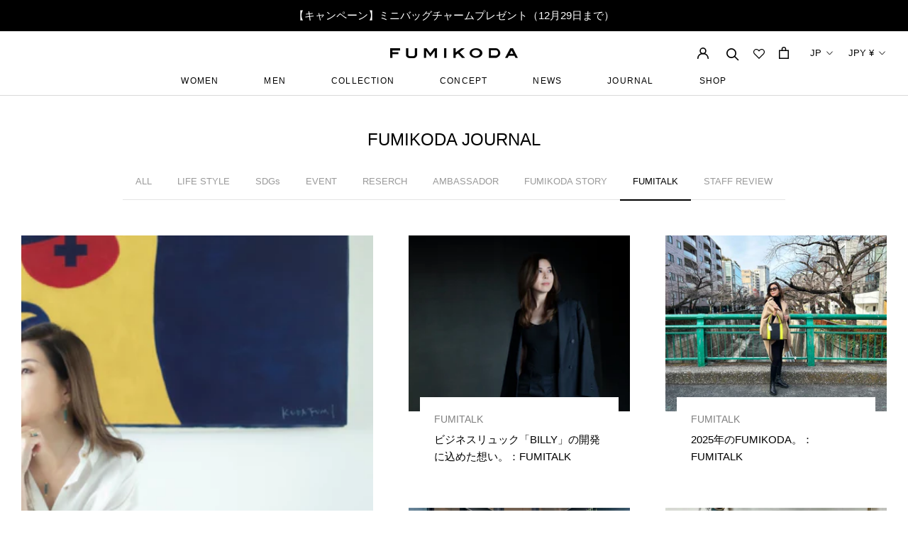

--- FILE ---
content_type: text/html; charset=utf-8
request_url: https://fumikoda.jp/blogs/journal/tagged/fumitalk
body_size: 78869
content:
<!doctype html>

<html class="no-js" lang="ja">
  <head>
    <!-- Google Tag Manager -->
<script>(function(w,d,s,l,i){w[l]=w[l]||[];w[l].push({'gtm.start':
new Date().getTime(),event:'gtm.js'});var f=d.getElementsByTagName(s)[0],
j=d.createElement(s),dl=l!='dataLayer'?'&l='+l:'';j.async=true;j.src=
'https://www.googletagmanager.com/gtm.js?id='+i+dl;f.parentNode.insertBefore(j,f);
})(window,document,'script','dataLayer','GTM-WJB98WHN');</script>
<!-- End Google Tag Manager -->
    <meta charset="utf-8">
    <meta http-equiv="X-UA-Compatible" content="IE=edge,chrome=1">
    <meta
      name="viewport"
      content="width=device-width, initial-scale=1.0, height=device-height, minimum-scale=1.0, maximum-scale=1.0"
    >
    <meta name="theme-color" content="">




    <title>FUMIKODA JOURNAL
 &ndash; 「&quot;FUMITALK&quot;」タグによる絞り込み
      
      
    </title><link rel="canonical" href="https://fumikoda.jp/blogs/journal/tagged/fumitalk"><link rel="shortcut icon" href="//fumikoda.jp/cdn/shop/files/Frame_294_96x.png?v=1634964325" type="image/png"><meta property="og:type" content="website">
  <meta property="og:title" content="FUMIKODA JOURNAL"><meta property="og:url" content="https://fumikoda.jp/blogs/journal/tagged/fumitalk">
<meta property="og:site_name" content="FUMIKODA"><meta name="twitter:card" content="summary_large_image"><meta name="twitter:title" content="FUMIKODA JOURNAL">
  <meta name="twitter:description" content="FUMIKODA JOURNAL">
    <style>
  @font-face {
  font-family: Jost;
  font-weight: 400;
  font-style: normal;
  font-display: fallback;
  src: url("//fumikoda.jp/cdn/fonts/jost/jost_n4.d47a1b6347ce4a4c9f437608011273009d91f2b7.woff2") format("woff2"),
       url("//fumikoda.jp/cdn/fonts/jost/jost_n4.791c46290e672b3f85c3d1c651ef2efa3819eadd.woff") format("woff");
}

  @font-face {
  font-family: Poppins;
  font-weight: 300;
  font-style: normal;
  font-display: fallback;
  src: url("//fumikoda.jp/cdn/fonts/poppins/poppins_n3.05f58335c3209cce17da4f1f1ab324ebe2982441.woff2") format("woff2"),
       url("//fumikoda.jp/cdn/fonts/poppins/poppins_n3.6971368e1f131d2c8ff8e3a44a36b577fdda3ff5.woff") format("woff");
}


  @font-face {
  font-family: Poppins;
  font-weight: 400;
  font-style: normal;
  font-display: fallback;
  src: url("//fumikoda.jp/cdn/fonts/poppins/poppins_n4.0ba78fa5af9b0e1a374041b3ceaadf0a43b41362.woff2") format("woff2"),
       url("//fumikoda.jp/cdn/fonts/poppins/poppins_n4.214741a72ff2596839fc9760ee7a770386cf16ca.woff") format("woff");
}

  @font-face {
  font-family: Poppins;
  font-weight: 300;
  font-style: italic;
  font-display: fallback;
  src: url("//fumikoda.jp/cdn/fonts/poppins/poppins_i3.8536b4423050219f608e17f134fe9ea3b01ed890.woff2") format("woff2"),
       url("//fumikoda.jp/cdn/fonts/poppins/poppins_i3.0f4433ada196bcabf726ed78f8e37e0995762f7f.woff") format("woff");
}

  @font-face {
  font-family: Poppins;
  font-weight: 400;
  font-style: italic;
  font-display: fallback;
  src: url("//fumikoda.jp/cdn/fonts/poppins/poppins_i4.846ad1e22474f856bd6b81ba4585a60799a9f5d2.woff2") format("woff2"),
       url("//fumikoda.jp/cdn/fonts/poppins/poppins_i4.56b43284e8b52fc64c1fd271f289a39e8477e9ec.woff") format("woff");
}


  :root {
    --heading-font-family : Jost, sans-serif;
    --heading-font-weight : 400;
    --heading-font-style  : normal;

    --text-font-family : Poppins, sans-serif;
    --text-font-weight : 300;
    --text-font-style  : normal;

    --base-text-font-size   : 15px;
    --default-text-font-size: 14px;--background          : #ffffff;
    --background-rgb      : 255, 255, 255;
    --light-background    : #ffffff;
    --light-background-rgb: 255, 255, 255;
    --heading-color       : #000000;
    --text-color          : #000000;
    --text-color-rgb      : 0, 0, 0;
    --text-color-light    : #000000;
    --text-color-light-rgb: 0, 0, 0;
    --link-color          : #000000;
    --link-color-rgb      : 0, 0, 0;
    --border-color        : #d9d9d9;
    --border-color-rgb    : 217, 217, 217;

    --button-background    : #000000;
    --button-background-rgb: 0, 0, 0;
    --button-text-color    : #ffffff;

    --header-background       : #ffffff;
    --header-heading-color    : #000000;
    --header-light-text-color : #000000;
    --header-border-color     : #d9d9d9;

    --footer-background    : #ffffff;
    --footer-text-color    : #000000;
    --footer-heading-color : #000000;
    --footer-border-color  : #d9d9d9;

    --navigation-background      : #ffffff;
    --navigation-background-rgb  : 255, 255, 255;
    --navigation-text-color      : #000000;
    --navigation-text-color-light: rgba(0, 0, 0, 0.5);
    --navigation-border-color    : rgba(0, 0, 0, 0.25);

    --newsletter-popup-background     : #ffffff;
    --newsletter-popup-text-color     : #1c1b1b;
    --newsletter-popup-text-color-rgb : 28, 27, 27;

    --secondary-elements-background       : #5c5c5c;
    --secondary-elements-background-rgb   : 92, 92, 92;
    --secondary-elements-text-color       : #ffffff;
    --secondary-elements-text-color-light : rgba(255, 255, 255, 0.5);
    --secondary-elements-border-color     : rgba(255, 255, 255, 0.25);

    --product-sale-price-color    : #f94c43;
    --product-sale-price-color-rgb: 249, 76, 67;
    --product-star-rating: #f6a429;

    /* Shopify related variables */
    --payment-terms-background-color: #ffffff;

    /* Products */

    --horizontal-spacing-four-products-per-row: 40px;
        --horizontal-spacing-two-products-per-row : 40px;

    --vertical-spacing-four-products-per-row: 60px;
        --vertical-spacing-two-products-per-row : 75px;

    /* Animation */
    --drawer-transition-timing: cubic-bezier(0.645, 0.045, 0.355, 1);
    --header-base-height: 80px; /* We set a default for browsers that do not support CSS variables */

    /* Cursors */
    --cursor-zoom-in-svg    : url(//fumikoda.jp/cdn/shop/t/54/assets/cursor-zoom-in.svg?v=100326362725928540331663231494);
    --cursor-zoom-in-2x-svg : url(//fumikoda.jp/cdn/shop/t/54/assets/cursor-zoom-in-2x.svg?v=71919207650934979201663231471);
  }
</style>

<script>
  // IE11 does not have support for CSS variables, so we have to polyfill them
  if (!(((window || {}).CSS || {}).supports && window.CSS.supports('(--a: 0)'))) {
    const script = document.createElement('script');
    script.type = 'text/javascript';
    script.src = 'https://cdn.jsdelivr.net/npm/css-vars-ponyfill@2';
    script.onload = function() {
      cssVars({});
    };

    document.getElementsByTagName('head')[0].appendChild(script);
  }
</script>

    <script>window.performance && window.performance.mark && window.performance.mark('shopify.content_for_header.start');</script><meta name="google-site-verification" content="rFHCMSCnbrOv_TcBZuWT9XZkONjzV50-yq4Jaxxyze4">
<meta id="shopify-digital-wallet" name="shopify-digital-wallet" content="/15283857/digital_wallets/dialog">
<meta name="shopify-checkout-api-token" content="fdf8be513675e0369a70d5d499d5e74a">
<link rel="alternate" type="application/atom+xml" title="Feed" href="/blogs/journal/tagged/fumitalk.atom" />
<link rel="next" href="/blogs/journal/tagged/fumitalk?page=2">
<link rel="alternate" hreflang="x-default" href="https://fumikoda.jp/blogs/journal/tagged/fumitalk">
<link rel="alternate" hreflang="en" href="https://fumikoda.jp/en/blogs/journal/tagged/fumitalk">
<script async="async" src="/checkouts/internal/preloads.js?locale=ja-JP"></script>
<link rel="preconnect" href="https://shop.app" crossorigin="anonymous">
<script async="async" src="https://shop.app/checkouts/internal/preloads.js?locale=ja-JP&shop_id=15283857" crossorigin="anonymous"></script>
<script id="apple-pay-shop-capabilities" type="application/json">{"shopId":15283857,"countryCode":"JP","currencyCode":"JPY","merchantCapabilities":["supports3DS"],"merchantId":"gid:\/\/shopify\/Shop\/15283857","merchantName":"FUMIKODA","requiredBillingContactFields":["postalAddress","email","phone"],"requiredShippingContactFields":["postalAddress","email","phone"],"shippingType":"shipping","supportedNetworks":["visa","masterCard","amex","jcb","discover"],"total":{"type":"pending","label":"FUMIKODA","amount":"1.00"},"shopifyPaymentsEnabled":true,"supportsSubscriptions":true}</script>
<script id="shopify-features" type="application/json">{"accessToken":"fdf8be513675e0369a70d5d499d5e74a","betas":["rich-media-storefront-analytics"],"domain":"fumikoda.jp","predictiveSearch":false,"shopId":15283857,"locale":"ja"}</script>
<script>var Shopify = Shopify || {};
Shopify.shop = "fumi-koda.myshopify.com";
Shopify.locale = "ja";
Shopify.currency = {"active":"JPY","rate":"1.0"};
Shopify.country = "JP";
Shopify.theme = {"name":"shopify-fumi-koda\/main","id":135296188644,"schema_name":"Prestige","schema_version":"5.3.1","theme_store_id":null,"role":"main"};
Shopify.theme.handle = "null";
Shopify.theme.style = {"id":null,"handle":null};
Shopify.cdnHost = "fumikoda.jp/cdn";
Shopify.routes = Shopify.routes || {};
Shopify.routes.root = "/";</script>
<script type="module">!function(o){(o.Shopify=o.Shopify||{}).modules=!0}(window);</script>
<script>!function(o){function n(){var o=[];function n(){o.push(Array.prototype.slice.apply(arguments))}return n.q=o,n}var t=o.Shopify=o.Shopify||{};t.loadFeatures=n(),t.autoloadFeatures=n()}(window);</script>
<script>
  window.ShopifyPay = window.ShopifyPay || {};
  window.ShopifyPay.apiHost = "shop.app\/pay";
  window.ShopifyPay.redirectState = null;
</script>
<script id="shop-js-analytics" type="application/json">{"pageType":"blog"}</script>
<script defer="defer" async type="module" src="//fumikoda.jp/cdn/shopifycloud/shop-js/modules/v2/client.init-shop-cart-sync_DLd17SO6.ja.esm.js"></script>
<script defer="defer" async type="module" src="//fumikoda.jp/cdn/shopifycloud/shop-js/modules/v2/chunk.common_Df7BE-Gc.esm.js"></script>
<script type="module">
  await import("//fumikoda.jp/cdn/shopifycloud/shop-js/modules/v2/client.init-shop-cart-sync_DLd17SO6.ja.esm.js");
await import("//fumikoda.jp/cdn/shopifycloud/shop-js/modules/v2/chunk.common_Df7BE-Gc.esm.js");

  window.Shopify.SignInWithShop?.initShopCartSync?.({"fedCMEnabled":true,"windoidEnabled":true});

</script>
<script>
  window.Shopify = window.Shopify || {};
  if (!window.Shopify.featureAssets) window.Shopify.featureAssets = {};
  window.Shopify.featureAssets['shop-js'] = {"shop-cart-sync":["modules/v2/client.shop-cart-sync_87dHhnUi.ja.esm.js","modules/v2/chunk.common_Df7BE-Gc.esm.js"],"init-fed-cm":["modules/v2/client.init-fed-cm_CiWSrATI.ja.esm.js","modules/v2/chunk.common_Df7BE-Gc.esm.js"],"init-shop-email-lookup-coordinator":["modules/v2/client.init-shop-email-lookup-coordinator_CVNKFyLo.ja.esm.js","modules/v2/chunk.common_Df7BE-Gc.esm.js"],"shop-cash-offers":["modules/v2/client.shop-cash-offers_zLTUpRCm.ja.esm.js","modules/v2/chunk.common_Df7BE-Gc.esm.js","modules/v2/chunk.modal_B8ahN1Xw.esm.js"],"init-shop-cart-sync":["modules/v2/client.init-shop-cart-sync_DLd17SO6.ja.esm.js","modules/v2/chunk.common_Df7BE-Gc.esm.js"],"init-windoid":["modules/v2/client.init-windoid_CbbVICvP.ja.esm.js","modules/v2/chunk.common_Df7BE-Gc.esm.js"],"shop-toast-manager":["modules/v2/client.shop-toast-manager_CkwOieVs.ja.esm.js","modules/v2/chunk.common_Df7BE-Gc.esm.js"],"pay-button":["modules/v2/client.pay-button_HUzgBJUV.ja.esm.js","modules/v2/chunk.common_Df7BE-Gc.esm.js"],"shop-button":["modules/v2/client.shop-button_CEBKD9cA.ja.esm.js","modules/v2/chunk.common_Df7BE-Gc.esm.js"],"shop-login-button":["modules/v2/client.shop-login-button_B2H74rC0.ja.esm.js","modules/v2/chunk.common_Df7BE-Gc.esm.js","modules/v2/chunk.modal_B8ahN1Xw.esm.js"],"avatar":["modules/v2/client.avatar_BTnouDA3.ja.esm.js"],"shop-follow-button":["modules/v2/client.shop-follow-button_C7nCdBVe.ja.esm.js","modules/v2/chunk.common_Df7BE-Gc.esm.js","modules/v2/chunk.modal_B8ahN1Xw.esm.js"],"init-customer-accounts-sign-up":["modules/v2/client.init-customer-accounts-sign-up_B6qw37V3.ja.esm.js","modules/v2/client.shop-login-button_B2H74rC0.ja.esm.js","modules/v2/chunk.common_Df7BE-Gc.esm.js","modules/v2/chunk.modal_B8ahN1Xw.esm.js"],"init-shop-for-new-customer-accounts":["modules/v2/client.init-shop-for-new-customer-accounts_B_nAxFZh.ja.esm.js","modules/v2/client.shop-login-button_B2H74rC0.ja.esm.js","modules/v2/chunk.common_Df7BE-Gc.esm.js","modules/v2/chunk.modal_B8ahN1Xw.esm.js"],"init-customer-accounts":["modules/v2/client.init-customer-accounts_BOkAE9dx.ja.esm.js","modules/v2/client.shop-login-button_B2H74rC0.ja.esm.js","modules/v2/chunk.common_Df7BE-Gc.esm.js","modules/v2/chunk.modal_B8ahN1Xw.esm.js"],"checkout-modal":["modules/v2/client.checkout-modal_DXwRIaHQ.ja.esm.js","modules/v2/chunk.common_Df7BE-Gc.esm.js","modules/v2/chunk.modal_B8ahN1Xw.esm.js"],"lead-capture":["modules/v2/client.lead-capture_lLTsAwMY.ja.esm.js","modules/v2/chunk.common_Df7BE-Gc.esm.js","modules/v2/chunk.modal_B8ahN1Xw.esm.js"],"shop-login":["modules/v2/client.shop-login_CxYAcntH.ja.esm.js","modules/v2/chunk.common_Df7BE-Gc.esm.js","modules/v2/chunk.modal_B8ahN1Xw.esm.js"],"payment-terms":["modules/v2/client.payment-terms_gWC4famL.ja.esm.js","modules/v2/chunk.common_Df7BE-Gc.esm.js","modules/v2/chunk.modal_B8ahN1Xw.esm.js"]};
</script>
<script>(function() {
  var isLoaded = false;
  function asyncLoad() {
    if (isLoaded) return;
    isLoaded = true;
    var urls = ["\/\/d1liekpayvooaz.cloudfront.net\/apps\/customizery\/customizery.js?shop=fumi-koda.myshopify.com","https:\/\/storage.googleapis.com\/timesact-resources\/scripts\/timesact.js?shop=fumi-koda.myshopify.com","https:\/\/cdn.shopify.com\/s\/files\/1\/1528\/3857\/t\/54\/assets\/loy_15283857.js?v=1686120698\u0026shop=fumi-koda.myshopify.com","https:\/\/cdn.shopify.com\/s\/files\/1\/1528\/3857\/t\/54\/assets\/globo.formbuilder.init.js?v=1663231473\u0026shop=fumi-koda.myshopify.com"];
    for (var i = 0; i < urls.length; i++) {
      var s = document.createElement('script');
      s.type = 'text/javascript';
      s.async = true;
      s.src = urls[i];
      var x = document.getElementsByTagName('script')[0];
      x.parentNode.insertBefore(s, x);
    }
  };
  if(window.attachEvent) {
    window.attachEvent('onload', asyncLoad);
  } else {
    window.addEventListener('load', asyncLoad, false);
  }
})();</script>
<script id="__st">var __st={"a":15283857,"offset":32400,"reqid":"cbbb0f2c-141f-4ef8-ae3f-62453587e7ab-1765158452","pageurl":"fumikoda.jp\/blogs\/journal\/tagged\/fumitalk","s":"blogs-82509299875","u":"79806ecd8119","p":"blog","rtyp":"blog","rid":82509299875};</script>
<script>window.ShopifyPaypalV4VisibilityTracking = true;</script>
<script id="form-persister">!function(){'use strict';const t='contact',e='new_comment',n=[[t,t],['blogs',e],['comments',e],[t,'customer']],o='password',r='form_key',c=['recaptcha-v3-token','g-recaptcha-response','h-captcha-response',o],s=()=>{try{return window.sessionStorage}catch{return}},i='__shopify_v',u=t=>t.elements[r],a=function(){const t=[...n].map((([t,e])=>`form[action*='/${t}']:not([data-nocaptcha='true']) input[name='form_type'][value='${e}']`)).join(',');var e;return e=t,()=>e?[...document.querySelectorAll(e)].map((t=>t.form)):[]}();function m(t){const e=u(t);a().includes(t)&&(!e||!e.value)&&function(t){try{if(!s())return;!function(t){const e=s();if(!e)return;const n=u(t);if(!n)return;const o=n.value;o&&e.removeItem(o)}(t);const e=Array.from(Array(32),(()=>Math.random().toString(36)[2])).join('');!function(t,e){u(t)||t.append(Object.assign(document.createElement('input'),{type:'hidden',name:r})),t.elements[r].value=e}(t,e),function(t,e){const n=s();if(!n)return;const r=[...t.querySelectorAll(`input[type='${o}']`)].map((({name:t})=>t)),u=[...c,...r],a={};for(const[o,c]of new FormData(t).entries())u.includes(o)||(a[o]=c);n.setItem(e,JSON.stringify({[i]:1,action:t.action,data:a}))}(t,e)}catch(e){console.error('failed to persist form',e)}}(t)}const f=t=>{if('true'===t.dataset.persistBound)return;const e=function(t,e){const n=function(t){return'function'==typeof t.submit?t.submit:HTMLFormElement.prototype.submit}(t).bind(t);return function(){let t;return()=>{t||(t=!0,(()=>{try{e(),n()}catch(t){(t=>{console.error('form submit failed',t)})(t)}})(),setTimeout((()=>t=!1),250))}}()}(t,(()=>{m(t)}));!function(t,e){if('function'==typeof t.submit&&'function'==typeof e)try{t.submit=e}catch{}}(t,e),t.addEventListener('submit',(t=>{t.preventDefault(),e()})),t.dataset.persistBound='true'};!function(){function t(t){const e=(t=>{const e=t.target;return e instanceof HTMLFormElement?e:e&&e.form})(t);e&&m(e)}document.addEventListener('submit',t),document.addEventListener('DOMContentLoaded',(()=>{const e=a();for(const t of e)f(t);var n;n=document.body,new window.MutationObserver((t=>{for(const e of t)if('childList'===e.type&&e.addedNodes.length)for(const t of e.addedNodes)1===t.nodeType&&'FORM'===t.tagName&&a().includes(t)&&f(t)})).observe(n,{childList:!0,subtree:!0,attributes:!1}),document.removeEventListener('submit',t)}))}()}();</script>
<script integrity="sha256-52AcMU7V7pcBOXWImdc/TAGTFKeNjmkeM1Pvks/DTgc=" data-source-attribution="shopify.loadfeatures" defer="defer" src="//fumikoda.jp/cdn/shopifycloud/storefront/assets/storefront/load_feature-81c60534.js" crossorigin="anonymous"></script>
<script crossorigin="anonymous" defer="defer" src="//fumikoda.jp/cdn/shopifycloud/storefront/assets/shopify_pay/storefront-65b4c6d7.js?v=20250812"></script>
<script data-source-attribution="shopify.dynamic_checkout.dynamic.init">var Shopify=Shopify||{};Shopify.PaymentButton=Shopify.PaymentButton||{isStorefrontPortableWallets:!0,init:function(){window.Shopify.PaymentButton.init=function(){};var t=document.createElement("script");t.src="https://fumikoda.jp/cdn/shopifycloud/portable-wallets/latest/portable-wallets.ja.js",t.type="module",document.head.appendChild(t)}};
</script>
<script data-source-attribution="shopify.dynamic_checkout.buyer_consent">
  function portableWalletsHideBuyerConsent(e){var t=document.getElementById("shopify-buyer-consent"),n=document.getElementById("shopify-subscription-policy-button");t&&n&&(t.classList.add("hidden"),t.setAttribute("aria-hidden","true"),n.removeEventListener("click",e))}function portableWalletsShowBuyerConsent(e){var t=document.getElementById("shopify-buyer-consent"),n=document.getElementById("shopify-subscription-policy-button");t&&n&&(t.classList.remove("hidden"),t.removeAttribute("aria-hidden"),n.addEventListener("click",e))}window.Shopify?.PaymentButton&&(window.Shopify.PaymentButton.hideBuyerConsent=portableWalletsHideBuyerConsent,window.Shopify.PaymentButton.showBuyerConsent=portableWalletsShowBuyerConsent);
</script>
<script data-source-attribution="shopify.dynamic_checkout.cart.bootstrap">document.addEventListener("DOMContentLoaded",(function(){function t(){return document.querySelector("shopify-accelerated-checkout-cart, shopify-accelerated-checkout")}if(t())Shopify.PaymentButton.init();else{new MutationObserver((function(e,n){t()&&(Shopify.PaymentButton.init(),n.disconnect())})).observe(document.body,{childList:!0,subtree:!0})}}));
</script>
<link id="shopify-accelerated-checkout-styles" rel="stylesheet" media="screen" href="https://fumikoda.jp/cdn/shopifycloud/portable-wallets/latest/accelerated-checkout-backwards-compat.css" crossorigin="anonymous">
<style id="shopify-accelerated-checkout-cart">
        #shopify-buyer-consent {
  margin-top: 1em;
  display: inline-block;
  width: 100%;
}

#shopify-buyer-consent.hidden {
  display: none;
}

#shopify-subscription-policy-button {
  background: none;
  border: none;
  padding: 0;
  text-decoration: underline;
  font-size: inherit;
  cursor: pointer;
}

#shopify-subscription-policy-button::before {
  box-shadow: none;
}

      </style>

<script>window.performance && window.performance.mark && window.performance.mark('shopify.content_for_header.end');</script>

    

<script>window.BOLD = window.BOLD || {};
    window.BOLD.common = window.BOLD.common || {};
    window.BOLD.common.Shopify = window.BOLD.common.Shopify || {};
    window.BOLD.common.Shopify.shop = {
      domain: 'fumikoda.jp',
      permanent_domain: 'fumi-koda.myshopify.com',
      url: 'https://fumikoda.jp',
      secure_url: 'https://fumikoda.jp',
      money_format: "¥{{amount_no_decimals}}",
      currency: "JPY"
    };
    window.BOLD.common.Shopify.customer = {
      id: null,
      tags: null,
    };
    window.BOLD.common.Shopify.cart = {"note":null,"attributes":{},"original_total_price":0,"total_price":0,"total_discount":0,"total_weight":0.0,"item_count":0,"items":[],"requires_shipping":false,"currency":"JPY","items_subtotal_price":0,"cart_level_discount_applications":[],"checkout_charge_amount":0};
    window.BOLD.common.template = 'blog';window.BOLD.common.Shopify.formatMoney = function(money, format) {
        function n(t, e) {
            return "undefined" == typeof t ? e : t
        }
        function r(t, e, r, i) {
            if (e = n(e, 2),
                r = n(r, ","),
                i = n(i, "."),
            isNaN(t) || null == t)
                return 0;
            t = (t / 100).toFixed(e);
            var o = t.split(".")
                , a = o[0].replace(/(\d)(?=(\d\d\d)+(?!\d))/g, "$1" + r)
                , s = o[1] ? i + o[1] : "";
            return a + s
        }
        "string" == typeof money && (money = money.replace(".", ""));
        var i = ""
            , o = /\{\{\s*(\w+)\s*\}\}/
            , a = format || window.BOLD.common.Shopify.shop.money_format || window.Shopify.money_format || "$ {{ amount }}";
        switch (a.match(o)[1]) {
            case "amount":
                i = r(money, 2, ",", ".");
                break;
            case "amount_no_decimals":
                i = r(money, 0, ",", ".");
                break;
            case "amount_with_comma_separator":
                i = r(money, 2, ".", ",");
                break;
            case "amount_no_decimals_with_comma_separator":
                i = r(money, 0, ".", ",");
                break;
            case "amount_with_space_separator":
                i = r(money, 2, " ", ",");
                break;
            case "amount_no_decimals_with_space_separator":
                i = r(money, 0, " ", ",");
                break;
            case "amount_with_apostrophe_separator":
                i = r(money, 2, "'", ".");
                break;
        }
        return a.replace(o, i);
    };
    window.BOLD.common.Shopify.saveProduct = function (handle, product) {
      if (typeof handle === 'string' && typeof window.BOLD.common.Shopify.products[handle] === 'undefined') {
        if (typeof product === 'number') {
          window.BOLD.common.Shopify.handles[product] = handle;
          product = { id: product };
        }
        window.BOLD.common.Shopify.products[handle] = product;
      }
    };
    window.BOLD.common.Shopify.saveVariant = function (variant_id, variant) {
      if (typeof variant_id === 'number' && typeof window.BOLD.common.Shopify.variants[variant_id] === 'undefined') {
        window.BOLD.common.Shopify.variants[variant_id] = variant;
      }
    };window.BOLD.common.Shopify.products = window.BOLD.common.Shopify.products || {};
    window.BOLD.common.Shopify.variants = window.BOLD.common.Shopify.variants || {};
    window.BOLD.common.Shopify.handles = window.BOLD.common.Shopify.handles || {};window.BOLD.common.Shopify.saveProduct(null, null);window.BOLD.apps_installed = {"Product Options":2} || {};window.BOLD.common.Shopify.metafields = window.BOLD.common.Shopify.metafields || {};window.BOLD.common.Shopify.metafields["bold_rp"] = {};window.BOLD.common.Shopify.metafields["bold_csp_defaults"] = {};window.BOLD.common.cacheParams = window.BOLD.common.cacheParams || {};
</script>

<script>
    window.BOLD.common.cacheParams.options = 1747596140;
</script>
<link href="//fumikoda.jp/cdn/shop/t/54/assets/bold-options.css?v=32869318809647543631663231474" rel="stylesheet" type="text/css" media="all" />
<script defer src="https://options.shopapps.site/js/options.js"></script><link rel="preconnect" href="https://fonts.googleapis.com">
    <link rel="preconnect" href="https://fonts.gstatic.com" crossorigin>
    <link href="https://fonts.googleapis.com/css2?family=Noto+Sans+JP:wght@400;500;700&display=swap" rel="stylesheet">

    <link rel="stylesheet" href="//fumikoda.jp/cdn/shop/t/54/assets/theme.css?v=183154215520505290191745836486">
    <link rel="stylesheet" href="//fumikoda.jp/cdn/shop/t/54/assets/slick.css?v=98340474046176884051663231467"><link rel="stylesheet" href="//fumikoda.jp/cdn/shop/t/54/assets/custom.css?v=150753428587364851991745836485"><link rel="stylesheet" href="//fumikoda.jp/cdn/shop/t/54/assets/custom-storehero.css?v=65806161986789690401731487523"><link rel="stylesheet" href="//fumikoda.jp/cdn/shop/t/54/assets/blog.css?v=62276680424849112771747380516"><script>// This allows to expose several variables to the global scope, to be used in scripts
      window.theme = {
        pageType: "blog",
        moneyFormat: "¥{{amount_no_decimals}}",
        moneyWithCurrencyFormat: "¥{{amount_no_decimals}} JPY",
        currencyCodeEnabled: false,
        productImageSize: "natural",
        searchMode: "product,article",
        showPageTransition: false,
        showElementStaggering: true,
        showImageZooming: true
      };

      window.routes = {
        rootUrl: "\/",
        rootUrlWithoutSlash: '',
        cartUrl: "\/cart",
        cartAddUrl: "\/cart\/add",
        cartChangeUrl: "\/cart\/change",
        searchUrl: "\/search",
        productRecommendationsUrl: "\/recommendations\/products"
      };

      window.languages = {
        cartAddNote: "注文メモを追加",
        cartEditNote: "注文メモを変更",
        productImageLoadingError: "この画像を読み込めませんでした。 ページをリロードしてください。",
        productFormAddToCart: "カートに追加する",
        productFormUnavailable: "お取り扱いできません",
        productFormSoldOut: "売り切れ",
        shippingEstimatorOneResult: "1つのオプションが利用可能：",
        shippingEstimatorMoreResults: "{{count}}つのオプションが利用可能：",
        shippingEstimatorNoResults: "配送が見つかりませんでした"
      };

      window.lazySizesConfig = {
        loadHidden: false,
        hFac: 0.5,
        expFactor: 2,
        ricTimeout: 150,
        lazyClass: 'Image--lazyLoad',
        loadingClass: 'Image--lazyLoading',
        loadedClass: 'Image--lazyLoaded'
      };

      document.documentElement.className = document.documentElement.className.replace('no-js', 'js');
      document.documentElement.style.setProperty('--window-height', window.innerHeight + 'px');

      // We do a quick detection of some features (we could use Modernizr but for so little...)
      (function() {
        document.documentElement.className += ((window.CSS && window.CSS.supports('(position: sticky) or (position: -webkit-sticky)')) ? ' supports-sticky' : ' no-supports-sticky');
        document.documentElement.className += (window.matchMedia('(-moz-touch-enabled: 1), (hover: none)')).matches ? ' no-supports-hover' : ' supports-hover';
      }());

      
    </script>

    <script src="//fumikoda.jp/cdn/shop/t/54/assets/lazysizes.min.js?v=174358363404432586981663231471" async></script><script
      src="https://polyfill-fastly.net/v3/polyfill.min.js?unknown=polyfill&features=fetch,Element.prototype.closest,Element.prototype.remove,Element.prototype.classList,Array.prototype.includes,Array.prototype.fill,Object.assign,CustomEvent,IntersectionObserver,IntersectionObserverEntry,URL"
      defer
    ></script>
    <script src="https://ajax.googleapis.com/ajax/libs/jquery/3.3.1/jquery.min.js"></script>

    <script src="//fumikoda.jp/cdn/shop/t/54/assets/libs.min.js?v=26178543184394469741663231465" defer></script>
    <script src="//fumikoda.jp/cdn/shop/t/54/assets/theme.min.js?v=21775435454137382711663231468" defer></script>
    <script src="//fumikoda.jp/cdn/shop/t/54/assets/slick.min.js?v=71779134894361685811663231477" defer></script>
    <script src="//fumikoda.jp/cdn/shop/t/54/assets/custom.js?v=171906882773146671651702366469" defer></script>

    <script>
      (function () {
        window.onpageshow = function() {
          if (window.theme.showPageTransition) {
            var pageTransition = document.querySelector('.PageTransition');

            if (pageTransition) {
              pageTransition.style.visibility = 'visible';
              pageTransition.style.opacity = '0';
            }
          }

          // When the page is loaded from the cache, we have to reload the cart content
          document.documentElement.dispatchEvent(new CustomEvent('cart:refresh', {
            bubbles: true
          }));
        };
      })();
    </script>

    


  <script type="application/ld+json">
  {
    "@context": "http://schema.org",
    "@type": "BreadcrumbList",
  "itemListElement": [{
      "@type": "ListItem",
      "position": 1,
      "name": "ホームページ",
      "item": "https://fumikoda.jp"
    },{
          "@type": "ListItem",
          "position": 2,
          "name": "FUMIKODA JOURNAL",
          "item": "https://fumikoda.jp/blogs/journal"
        }]
  }
  </script>

    <script type="text/javascript">
	
	var isCartPage = false;
	
</script>
<link href="//fumikoda.jp/cdn/shop/t/54/assets/alert.css?v=135610300445096884681663231473" rel="stylesheet" type="text/css" media="all" />
<link href="//fumikoda.jp/cdn/shop/t/54/assets/variants-in-catalog.css?v=106550182518350331731663231465" rel="stylesheet" type="text/css" media="all" />
<script src="//fumikoda.jp/cdn/shop/t/54/assets/alert.js?v=10418052424899582361663231467" type="text/javascript"></script>
<script type="text/javascript">var show_type = '0';var combinations_or_variants = '1';var select_or_radio_combinations = '0';var select_or_radio = '0';var only_available_combinations = '0';var show_price_for_combination = '0';var show_variants_names = '1';var show_add_to_cart = '0';var show_product_count = '0';var add_to_cart_title = 'Add To Cart';var unavailable_title = 'Out Of Stock';var button_label_color = '#000000';var button_background_color = '#457da1';var mini_cart_path = '';var show_message = '0';var message_type = '0';var fixed_message_position = '0';var message_text = 'Product {LINKED_NAME} was successfully added to your shopping cart';var message_text_color = '#000000';var message_background_color = '#d4d4d4';var message_hide_time = '0';var message_font_size = '14';var change_images = '1';var change_prices = '0';var show_go_to_product = '0';var go_to_product_label = 'View Product';var button_go_to_product_label_color = '#000000';var button_go_to_product_background_color = '#457da1';var money_format = '¥';var vic_money_format = '¥@@amount_no_decimals&&';</script>

    <!-- Google Tag Manager -->
    <script>
      (function(w,d,s,l,i){w[l]=w[l]||[];w[l].push({'gtm.start':
      new Date().getTime(),event:'gtm.js'});var f=d.getElementsByTagName(s)[0],
      j=d.createElement(s),dl=l!='dataLayer'?'&l='+l:'';j.async=true;j.src=
      'https://www.googletagmanager.com/gtm.js?id='+i+dl;f.parentNode.insertBefore(j,f);
      })(window,document,'script','dataLayer','GTM-MH7TXZ4');
    </script>
    <!-- End Google Tag Manager -->
    <script type="text/javascript">
      if(typeof window.hulkappsWishlist === 'undefined') {
      window.hulkappsWishlist = {};
      }
      window.hulkappsWishlist.baseURL = '/apps/advanced-wishlist/api';
      window.hulkappsWishlist.hasAppBlockSupport = '1';
    </script>
    <script
      src="//d1liekpayvooaz.cloudfront.net/apps/customizery/customizery.js?shop=fumi-koda.myshopify.com"
    ></script>
    <script async src="https://s.yimg.jp/images/listing/tool/cv/ytag.js"></script>
    <script>
      window.yjDataLayer = window.yjDataLayer || [];
      function ytag() { yjDataLayer.push(arguments); }
      ytag({"type":"ycl_cookie"});
    </script>

    <!-- Global site tag (gtag.js) - Google Analytics -->
    <!--
      <script async src="https://www.googletagmanager.com/gtag/js?id=G-70NVBKYHRX"></script>
      <script>
        window.dataLayer = window.dataLayer || [];
        function gtag(){dataLayer.push(arguments);}
        gtag('js', new Date());

        gtag('config', 'G-70NVBKYHRX');
      </script>
    -->
    <script src="https://www.googleoptimize.com/optimize.js?id=OPT-534T6ZS"></script>
    <script>
      gtag('event', 'page_view', {
        'send_to': 'AW-557769449',
        'value': '',
        'items': [{
        'id': 'shopify_JP__',
          'google_business_vertical': 'retail'
        }]
      });
    </script>
    
  <script src="//fumikoda.jp/cdn/shop/t/54/assets/variable-products.js?v=160066224991791057391703669030" type="text/javascript" defer></script>


    <script type="text/javascript">
      (function(c,l,a,r,i,t,y){
          c[a]=c[a]||function(){(c[a].q=c[a].q||[]).push(arguments)};
          t=l.createElement(r);t.async=1;t.src="https://www.clarity.ms/tag/"+i;
          y=l.getElementsByTagName(r)[0];y.parentNode.insertBefore(t,y);
      })(window, document, "clarity", "script", "ey0u7i2dw1");
    </script>

    <script src="//fumikoda.jp/cdn/shop/t/54/assets/dispatch_ga_custom_events.js?v=72222899537195981881721884270" defer="defer"></script>
    
    
    <script>
      const user_id = '';
      if (user_id) {
        window.dataLayer = window.dataLayer || [];
        if (typeof window.gtag === "undefined") {
          function gtag(){dataLayer.push(arguments);}
        }
        gtag("set", { user_id });
      }
    </script>

    
    <script type="text/javascript">
  window.Rivo = window.Rivo || {};
  window.Rivo.common = window.Rivo.common || {};
  window.Rivo.common.shop = {
    permanent_domain: 'fumi-koda.myshopify.com',
    currency: "JPY",
    money_format: "¥{{amount_no_decimals}}",
    id: 15283857
  };
  

  window.Rivo.common.template = 'blog';
  window.Rivo.common.cart = {};
  window.Rivo.global_config = {"asset_urls":{"loy":{"api_js":"https:\/\/cdn.shopify.com\/s\/files\/1\/0194\/1736\/6592\/t\/1\/assets\/ba_rivo_api.js?v=1764090844","lp_js":"https:\/\/cdn.shopify.com\/s\/files\/1\/0194\/1736\/6592\/t\/1\/assets\/ba_rivo_lp.js?v=1764090843","lp_css":"https:\/\/cdn.shopify.com\/s\/files\/1\/0194\/1736\/6592\/t\/1\/assets\/ba_rivo_lp.css?v=1763487440","profile_js":"https:\/\/cdn.shopify.com\/s\/files\/1\/0194\/1736\/6592\/t\/1\/assets\/ba_rivo_profile.js?v=1764090842","profile_css":"https:\/\/cdn.shopify.com\/s\/files\/1\/0194\/1736\/6592\/t\/1\/assets\/ba_rivo_profile.css?v=1765147386","init_js":"https:\/\/cdn.shopify.com\/s\/files\/1\/0194\/1736\/6592\/t\/1\/assets\/ba_loy_init.js?v=1764090841","referrals_js":"https:\/\/cdn.shopify.com\/s\/files\/1\/0194\/1736\/6592\/t\/1\/assets\/ba_loy_referrals.js?v=1764090845","referrals_css":"https:\/\/cdn.shopify.com\/s\/files\/1\/0194\/1736\/6592\/t\/1\/assets\/ba_loy_referrals.css?v=1700287043","widget_js":"https:\/\/cdn.shopify.com\/s\/files\/1\/0037\/2110\/1430\/t\/963\/assets\/ba_loy_widget.js?v=1728252181","widget_css":"https:\/\/cdn.shopify.com\/s\/files\/1\/0194\/1736\/6592\/t\/1\/assets\/ba_loy_widget.css?v=1692840875","page_init_js":"https:\/\/cdn.shopify.com\/s\/files\/1\/0194\/1736\/6592\/t\/1\/assets\/ba_loy_page_init.js?v=1711433130","page_widget_js":"https:\/\/cdn.shopify.com\/s\/files\/1\/0194\/1736\/6592\/t\/1\/assets\/ba_loy_page_widget.js?v=1711432435","page_widget_css":"https:\/\/cdn.shopify.com\/s\/files\/1\/0194\/1736\/6592\/t\/1\/assets\/ba_loy_page.css?v=1693059047","page_preview_js":null,"app_proxy_applications_js":"https:\/\/cdn.shopify.com\/s\/files\/1\/0194\/1736\/6592\/t\/1\/assets\/app_proxy_application.js?v=1708835151"},"forms":{"init_js":"https:\/\/cdn.shopify.com\/s\/files\/1\/0194\/1736\/6592\/t\/1\/assets\/ba_forms_init.js?v=1711433134","widget_js":"https:\/\/cdn.shopify.com\/s\/files\/1\/0194\/1736\/6592\/t\/1\/assets\/ba_forms_widget.js?v=1711433135","forms_css":"https:\/\/cdn.shopify.com\/s\/files\/1\/0194\/1736\/6592\/t\/1\/assets\/ba_forms.css?v=1691714518"},"global":{"helper_js":"https:\/\/cdn.shopify.com\/s\/files\/1\/0194\/1736\/6592\/t\/1\/assets\/ba_tracking.js?v=1764090840"}},"proxy_paths":{"loy":"\/apps\/ba-loy","app_metrics":"\/apps\/ba-loy\/app_metrics"},"aat":["loy"],"pv":false,"sts":false,"bam":true,"batc":true,"fetch_url_to_string":false,"base_money_format":"¥{{amount_no_decimals}}","online_store_version":2,"loy_js_api_enabled":false,"hide_console_ad":false,"shopify_markets_enabled":false,"google_client_id":"105612801293-i27f7uh4jfd7tajl14hqbqlvd6dr5psc.apps.googleusercontent.com","multipass_v_token":false,"clear_latest_order_cache":false,"shop":{"id":15283857,"name":"FUMIKODA","domain":"fumikoda.jp"},"theme_extension_local_assets":false};

  

    window.Rivo.loy_config = {"brand_theme_settings":{"enabled":true,"button_bg":"#555555","header_bg":"#212b36","custom_css":".ba-loy-namespace .ba-loy-messenger-frame {\r\nheight: calc(100% - 300px) !important;\r\nbottom: 110px !important;\r\n}","desc_color":"#ffffff","icon_color":"#3a3a3a","link_color":"#2932fc","visibility":"both","cards_shape":"rounded","hide_widget":true,"launcher_bg":"#111111","mobile_icon":"star","mobile_text":"ポイントを利用する","title_color":"#212b36","banner_image":"","desktop_icon":"star","desktop_text":"ポイントを利用する","inputs_shape":"rounded","primary_font":"","buttons_shape":"rounded","mobile_layout":"text_only","primary_color":"#20124d","desktop_layout":"text_only","launcher_shape":"rounded","secondary_font":"","container_shape":"rounded","mobile_placement":"right","button_text_color":"#ffffff","desktop_placement":"right","header_text_color":"#ffffff","powered_by_hidden":true,"launcher_text_color":"#ffffff","mobile_side_spacing":10,"desktop_side_spacing":13,"panel_order_settings":{"vip":"2","points":"1","referrals":"3"},"mobile_bottom_spacing":25,"desktop_bottom_spacing":90,"hide_widget_permanently":false,"hide_widget_launcher_on_mobile":false},"launcher_style_settings":{"enabled":true,"button_bg":"#555555","header_bg":"#212b36","custom_css":".ba-loy-namespace .ba-loy-messenger-frame {\r\nheight: calc(100% - 300px) !important;\r\nbottom: 110px !important;\r\n}","desc_color":"#ffffff","icon_color":"#3a3a3a","link_color":"#2932fc","visibility":"both","cards_shape":"rounded","hide_widget":true,"launcher_bg":"#111111","mobile_icon":"star","mobile_text":"ポイントを利用する","title_color":"#212b36","banner_image":"","desktop_icon":"star","desktop_text":"ポイントを利用する","inputs_shape":"rounded","primary_font":"","buttons_shape":"rounded","mobile_layout":"text_only","primary_color":"#20124d","desktop_layout":"text_only","launcher_shape":"rounded","secondary_font":"","container_shape":"rounded","mobile_placement":"right","button_text_color":"#ffffff","desktop_placement":"right","header_text_color":"#ffffff","powered_by_hidden":true,"launcher_text_color":"#ffffff","mobile_side_spacing":10,"desktop_side_spacing":13,"panel_order_settings":{"vip":"2","points":"1","referrals":"3"},"mobile_bottom_spacing":25,"desktop_bottom_spacing":90,"hide_widget_permanently":false,"hide_widget_launcher_on_mobile":false},"points_program_enabled":true,"referral_program_enabled":true,"membership_program_enabled":false,"vip_program_enabled":false,"vip_program_tier_type":"points_earned","vip_program_period":"lifetime","floating_widget_settings":{"enabled":true,"button_bg":"#555555","header_bg":"#212b36","custom_css":".ba-loy-namespace .ba-loy-messenger-frame {\r\nheight: calc(100% - 300px) !important;\r\nbottom: 110px !important;\r\n}","desc_color":"#ffffff","icon_color":"#3a3a3a","link_color":"#2932fc","visibility":"both","cards_shape":"rounded","hide_widget":true,"launcher_bg":"#111111","mobile_icon":"star","mobile_text":"ポイントを利用する","title_color":"#212b36","banner_image":"","desktop_icon":"star","desktop_text":"ポイントを利用する","inputs_shape":"rounded","primary_font":"","buttons_shape":"rounded","mobile_layout":"text_only","primary_color":"#20124d","desktop_layout":"text_only","launcher_shape":"rounded","secondary_font":"","container_shape":"rounded","mobile_placement":"right","button_text_color":"#ffffff","desktop_placement":"right","header_text_color":"#ffffff","powered_by_hidden":true,"launcher_text_color":"#ffffff","mobile_side_spacing":10,"desktop_side_spacing":13,"panel_order_settings":{"points":"1","vip":"2","referrals":"3"},"mobile_bottom_spacing":25,"desktop_bottom_spacing":90,"hide_widget_permanently":false,"hide_widget_launcher_on_mobile":false,"desktop_launcher_icon":null,"mobile_launcher_icon":null},"widget_custom_icons":{"brand_icon":null,"rewards":null,"ways_to_earn":null,"ways_to_redeem":null},"widget_css":"#baLoySectionWrapper .ba-loy-bg-color {\n  background: linear-gradient(125deg, hsla(211,24%,17%,1), hsla(211,33%,1%,1));\n}\n\n#baLoySectionWrapper .section-panel-wrapper {\n  box-shadow:rgba(0, 0, 0, 0.1) 0px 4px 15px 0px, rgba(0, 0, 0, 0.1) 0px 1px 2px 0px, #212b36 0px 2px 0px 0px inset;\n}\n\n\n\n\n.header-main, .header-secondary, .points-expiry-desc {\n\tcolor: #ffffff !important;\n}\n.main-default a.sign-in{\n  color: #2932fc !important;\n}\n\n.section-table-piece-detail-items .li-img path {\n  fill: #3a3a3a;\n}\n\n.buttons-icons-detail-image .li-img {\n  fill: #3a3a3a;\n}\n\n#baLoySectionWrapper .loy-button-main{\n    background: #555555;\n    color: #ffffff;\n}\n\n  #baLoySectionWrapper .loy-button-main{\n    color: #ffffff;\n  }\n\n  #baLoySectionWrapper .main-default, #baLoySectionWrapper div.panel-section .head-title,#baLoySectionWrapper body {\n    color: #212b36;\n  }\n\n  #baLoySectionWrapper .section-panel-wrapper .panel-desc, #baLoySectionWrapper .main-default.sign-in-text{\n    color: #ffffff;\n  }\n\n  #launcher-wrapper{\n    background: #111111;\n  }\n\n#baLoySectionWrapper div.section-bottom{\n  display:none;\n}\n\n.ba-loy-namespace .ba-loy-messenger-frame, #launcher-wrapper{\n  right: 13px;\n  left: auto;\n}\n.ba-loy-namespace .ba-loy-messenger-frame {\n  bottom: 160px;\n}\n#launcher-wrapper{\n  bottom: 90px;\n}\n\n.launcher-text{\n  color: #ffffff !important;\n}\n\n#launcher-wrapper .launcher-desktop { display: block; }\n#launcher-wrapper .launcher-mobile  { display: none;  }\n\n@media (max-device-width: 851px) and (orientation: landscape), (max-width: 500px) {\n  .ba-loy-namespace .ba-loy-messenger-frame{\n    height: 100%;\n    min-height: 100%;\n    bottom: 0;\n    right: 0;\n    left: 0;\n    top: 0;\n    width: 100%;\n    border-radius: 0 !important;\n  }\n  #launcher-wrapper.up{\n    display: none;\n  }\n  #launcher-wrapper{\n    right: 10px;\n    left: auto;\n    bottom: 25px;\n  }\n  #launcher-wrapper .launcher-desktop { display: none;  }\n  #launcher-wrapper .launcher-mobile  { display: block; }\n}\n\n#launcher-wrapper:not(.up){display: none;}\n\n\n.ba-loy-circle{border-radius: 30px !important;}\n.ba-loy-rounded{border-radius: 10px !important;}\n.ba-loy-square{border-radius: 0px !important;}\n","domain_name":"loyalty.rivo.io","font_settings":{"primary_font":"","secondary_font":""},"translations":{"vip_perks":"Perks","vip_tiers":"VIP Tiers","general_by":"by","vip_reward":"VIP reward","vip_status":"VIP Status","general_day":"日","social_like":"いいね！","social_share":"シェア","vip_benefits":"Benefits","general_error":"何か問題が起きたようです。後ほどお試しください","general_month":"月","general_point":"ポイント","general_spend":"ごと","general_spent":"ご購入","social_follow":"フォロー","tos_expiry_at":"リワードの有効期限{{expiry_date}}","vip_tier_desc":"Gain access to exclusive rewards.","general_credit":"Credit","general_points":"ポイント","general_redeem":"還元する","general_reward":"ご利用可能なクーポン","vip_tier_spend":"Spend {{amount}}","general_credits":"Credits","general_go_back":"戻る","general_pending":"Pending","general_rewards":"ご利用可能なクーポン","general_sign_in":"ログイン","general_sign_up":"ユーザー登録","referrals_title":"お友達紹介","review_complete":"商品レビューを書く","survey_complete":"Complete a Survey","general_approved":"Approved","general_share_on":"シェア","general_you_have":"あなたは","tos_free_product":"この製品にリワードをご利用いただけます{{product_name}}","acct_creation_btn":"新規登録する","general_cancelled":"Cancelled","general_edit_date":"お誕生日を登録する","general_save_date":"保存する","general_show_more":"Show more","general_signed_up":"登録済み","member_point_desc":"Earn points and turn these into rewards!","referral_complete":"紹介を完了する","tos_expiry_months":"{{expiry_months}} month(s) after being redeemed.","vip_tier_achieved":"Unlocked {{tier_name}}","vip_tier_added_to":"Added to {{tier_name}}","acct_creation_desc":"Get rewarded for being an awesome customer","general_apply_code":"コードを入力","general_share_link":"Share your Personal Link","referrals_email_to":"To","vip_achieved_until":"Achieved until","vip_tier_to_unlock":"to unlock","visitor_point_desc":"","acct_creation_title":"新規登録またはログイン","general_reward_show":"みる","member_header_title":"{points}","member_point_header":"Points","referrals_completed":"ご紹介済み","vip_tier_dropped_to":"Fell to {{tier_name}}","vip_tier_on_highest":"You did it! You're on the highest tier 🎉","general_balance_text":"store credit","general_past_rewards":"履歴","general_product_page":"商品ページ","general_ways_to_earn":"ポイントの貯め方","general_your_rewards":"ポイントを利用する","referrals_email_send":"メールを送る","referrals_get_reward":" ","referrals_share_link":"このリンクをお友達にシェアしてゲット","social_facebook_like":"Facebookでいいね！する","social_tiktok_follow":"TikTokをフォロー","social_twitter_share":"Twitterでシェア","tos_min_order_amount":"{{min_order_amount}}円以上のお買い物でご利用いただけます","vip_tier_earn_points":"Earn {{points}} Points","vip_tier_retained_to":"Kept {{tier_name}}","vip_tier_vip_history":"VIP History","visitor_header_title":"ポイントを利用する","visitor_point_header":"ポイントを貯めよう","acct_creation_sign_in":"すでに登録済みですか？","general_cancel_points":"キャンセルされたポイント","general_no_points_yet":"まだポイントはありません","general_refund_points":"返還されたポイント","general_sms_subscribe":"Subscribe to SMS","member_header_caption":"FUMIKODAポイント","social_facebook_share":"Facebookでシェア","social_twitter_follow":"Twitterをフォロー","vip_reward_earned_via":"Earned via {{vip_tier_name}} tier","vip_you_have_achieved":"You've achieved","wallet_pass_subscribe":"Add Wallet Pass","general_no_rewards_yet":"まだクーポンが発行されていません","general_place_an_order":"ご購入","general_points_expired":"Points expired","general_refund_credits":"Credits refunded","general_upload_receipt":"Submit a Receipt","general_ways_to_redeem":"ポイントを利用する","referrals_claim_reward":"ギフトを受け取る","referrals_code_invalid":"This referral code is invalid","referrals_email_invite":"メールでお友達を紹介する","referrals_visitor_desc":"お友達が購入すると、両方にポイントプレゼント！","review_complete_points":"レビュー投稿で{{points_amount}} ポイント","tos_min_order_quantity":"Minimum {{min_order_quantity}} items required in cart.","visitor_header_caption":"ログインしてポイントを貯めよう","general_birthday_reward":"お祝いしましょう","general_credits_expired":"Credits expired","general_discount_amount":"¥{{discount_amount}} off","general_email_subscribe":"Subscribe to Emails","general_expiration_date":"有効期限","general_no_activity_yet":"まだ活動がありません","general_placed_an_order":"注文済み","general_points_activity":"ポイント履歴","general_share_via_email":"メールでシェアする","general_upcoming_reward":"還元できるクーポン","general_you_have_points":"あなたは {{points}} ポイント（まずはポイントを確認するをクリックしてください）","membership_order_placed":"Credits earned from placing an order","referrals_email_message":"メッセージ","referrals_invalid_email":"正しいメールアドレスを入力してください","referrals_referral_code":"このリンクをお友達に送る","social_instagram_follow":"Instagramをフォロー","tos_apply_to_collection":"Only for products in specific collections.","tos_max_shipping_amount":"最低購入価格{{max_shipping_amount}}.","vip_tier_no_vip_history":"No VIP membership history yet","general_enter_valid_date":"正しい日にちを入力してください","general_points_for_every":"ポイント","general_uploaded_receipt":"Submitted a Receipt","general_vip_tier_upgrade":"VIP Tier Upgrade Points","referral_complete_points":"ご紹介が完了すると{{points_amount}} 貯まります","referrals_call_to_action":"お友達を紹介してポイントが貯まる","referrals_claimed_reward":"こちら","referrals_create_account":"アカウントを作成する","referrals_status_blocked":"ブロックされました","referrals_status_pending":"待機中","referrals_your_referrals":"あなたが紹介したお友達","general_click_to_see_more":"ポイントを確認","general_product_purchased":"Product Purchased","general_redeemed_a_reward":"ポイントをクーポンコードにする","general_use_discount_code":"このクーポンコードをお会計時にご利用ください！","referrals_already_visited":"Already visited this page","referrals_general_invalid":"Sorry, looks like this referral is invalid","referrals_referred_reward":"お友達は","referrals_referrer_reward":"あなたは","general_celebrate_birthday":"お誕生日特典","general_how_to_earn_points":"ポイントの貯め方を教えてください","loyalty_page_rewards_title":"Rewards","referrals_no_referrals_yet":"まだ0人です","referrals_progran_disabled":"This referral program is disabled","referrals_status_completed":"完了","review_complete_past_tense":"商品レビュー投稿済み","survey_complete_past_tense":"Completed a Survey","general_add_product_to_cart":"カートに商品を追加する","general_balance_text_plural":"Credits","general_fallback_first_name":"there","general_not_enough_earnings":"Not enough earnings to redeem","general_were_awarded_points":"ポイント","activity_table_header_status":"Status","general_manual_points_adjust":"手動調整したポイント","referral_complete_past_tense":"紹介済み","referrals_similar_ip_invalid":"We are unable to process referrals within the same IP address","vip_tier_orders_placed_count":"Place {{amount}} Orders","general_activate_store_credit":"Activate Store Credit","general_celebrate_anniversary":"Celebrate Loyalty Anniversary","general_punch_card_checkpoint":"Punch Card Checkpoint","general_redeemed_store_credit":"Redeemed Store Credit","loyalty_page_rewards_subtitle":"You have the following rewards ready to use","checkout_ui_redeem_points_desc":"You have {{points}} points! Redeem for discounts on this order.","general_discount_amount_coupon":"¥{{discount_amount}} offクーポン","general_have_not_earned_points":"まだポイントは獲得していません","membership_page_benefits_title":"Membership Benefits","referrals_email_to_placeholder":"複数送る際はメールアドレスの間にコンマを入力","referrals_name_must_be_present":"あなたの名前を入力してください","account_ui_loyalty_status_title":"Welcome, {{first_name}}! You have {{balance}} points","checkout_ui_redeem_points_login":"Log in","checkout_ui_redeem_points_title":"Redeem your points","general_add_points_default_note":"移行したポイント","general_celebrate_your_birthday":"お誕生日特典を受け取るには 🎉 30日前までにお誕生日を登録しましょう。- 間に合わなかった場合は来年までお待ちください。","general_please_choose_an_option":"オプションを選ぶ","general_redeem_error_max_points":"最大のポイントを利用する","general_redeem_error_min_points":"ポイントが足りません","loyalty_page_banner_earn_button":"Earn points","loyalty_page_rewards_no_rewards":"No rewards yet","loyalty_page_ways_to_earn_title":"Ways to Earn","referrals_email_already_claimed":"This email has already been claimed","referrals_general_invalid_title":"We're Sorry","social_facebook_like_past_tense":"Facebookでいいね！しました","social_tiktok_follow_past_tense":"TikTokをフォローしました","social_twitter_share_past_tense":"Twitterでシェアしました","loyalty_page_banner_login_button":"Sign In","loyalty_page_upload_receipt_help":"Upload a receipt within the last 30 days to earn points. Please lay the receipt on a flat surface and take a photo from a close distance.","social_facebook_share_past_tense":"Facebookでシェアしました","social_twitter_follow_past_tense":"Twitterをフォローしました","wallet_pass_subscribe_past_tense":"Added Wallet Pass","account_slideout_home_login_title":"Sign in to manage your account","general_points_for_judgeme_review":"レビュー","loyalty_page_banner_redeem_button":"Redeem Rewards","loyalty_page_subscribe_email_help":"Subscribe to our email list and earn points","loyalty_page_ways_to_redeem_title":"Ways to Redeem","membership_page_benefits_subtitle":"Here's an overview of your membership benefits","referrals_account_already_claimed":"You already have an account. You can invite your friends to win rewards!","vip_tier_products_purchased_count":"Purchase {{amount}} Specific Products","account_ui_loyalty_status_subtitle":"You're on the {{vip_tier_name}} tier","checkout_ui_activate_account_title":"Activate Your Account","checkout_ui_redeemed_rewards_title":"Your rewards","general_reset_removal_default_note":"インポート時に失効したポイント","loyalty_page_customer_birthday_day":"Day","loyalty_page_upload_receipt_attach":"Attach File","loyalty_page_upload_receipt_button":"Submit Receipt","loyalty_page_ways_to_earn_subtitle":"Earn points by completing these actions","referrals_your_referrals_show_here":"紹介したお友達が表示されます","social_instagram_follow_past_tense":"Instagramをフォローしました","account_slideout_orders_login_title":"Sign in to view your orders","checkout_ui_points_estimation_title":"Complete this purchase to earn up to {{points}} points","checkout_ui_refer_friends_login_url":"account\/login?return_url=\/account\u0026email={{customer_email}}","general_loyalty_program_and_rewards":"ポイントプログラム","general_vip_tier_upgrade_past_tense":"{{tier_name}} Entry Points","general_your_rewards_will_show_here":"ポイントをご確認ください","loyalty_page_banner_logged_in_title":"Welcome to the program","loyalty_page_banner_register_button":"Join Now","loyalty_page_explainer_step_1_title":"Signup","loyalty_page_explainer_step_2_title":"Earn","loyalty_page_explainer_step_3_title":"Redeem","loyalty_page_subscribe_email_button":"Subscribe","loyalty_page_upload_receipt_no_file":"Please select a file to upload","loyalty_page_upload_receipt_success":"Thanks! Your receipt will be reviewed shortly","membership_page_banner_login_button":"Sign In","membership_page_banner_login_prefix":"Already a member?","membership_tier_unlocked_past_tense":"Membership Signup","referrals_email_message_placeholder":"メッセージをカスタマイズしてください。紹介リンクは自動で追加されます。","shopify_account_embed_freeform_text":"","account_slideout_profile_login_title":"Sign in to manage your profile","checkout_ui_redeem_points_login_desc":"to view your points balance and discover rewards available for redemption.","checkout_ui_redeem_store_credit_desc":"You have ${{store_credit}} in store credit.","loyalty_page_banner_logged_out_title":"Join our Loyalty Program","loyalty_page_customer_birthday_month":"Month","loyalty_page_customer_birthday_title":"Celebrate your birthday","loyalty_page_ways_to_redeem_subtitle":"Redeem points for these rewards","vip_tier_product_ids_purchased_count":"Purchase {{amount}} Specific Products","checkout_ui_install_wallet_pass_title":"Install our Wallet Pass for Exclusive Offers","checkout_ui_points_estimation_subtext":"Loyalty points can be redeemed for rewards on future purchases. Actual points awarded may differ if other discounts are applied.","checkout_ui_redeem_store_credit_title":"Apply your store credit","checkout_ui_refer_friends_login_title":"Claim your points from this purchase !","general_celebrate_birthday_past_tense":"お誕生日特典","account_dashboard_activity_block_title":"Your Activity","account_dashboard_member_card_cta_text":"View Rewards","account_dashboard_referral_block_title":"Refer a friend","general_reset_new_balance_default_note":"インポート時に追加されたポイント","loyalty_page_explainer_logged_in_title":"Hi \u003cspan rivo-x-data rivo-x-text=\"$store.customer.first_name\"\u003e\u003c\/span\u003e, you have \u003cstrong\u003e\u003cspan rivo-x-data rivo-x-text=\"$store.customer.points_tally\"\u003e\u003c\/span\u003e\u003c\/strong\u003e Points","loyalty_page_explainer_step_1_subtitle":"Create an account on our store","loyalty_page_explainer_step_2_subtitle":"Earn points for shopping","loyalty_page_explainer_step_3_subtitle":"Redeem points for discounts","loyalty_page_vip_tiers_logged_in_title":"VIP Tiers","membership_page_explainer_step_1_title":"Signup","membership_page_explainer_step_2_title":"Earn","membership_page_explainer_step_3_title":"Redeem","membership_recurring_signup_past_tense":"Recurring Credit","referrals_advocate_stats_email_claimed":"Claimed","checkout_ui_activate_account_button_url":"\/account\/login?return_url=\/account","loyalty_page_activity_table_header_date":"Date","loyalty_page_activity_table_no_activity":"No activity yet","loyalty_page_explainer_logged_out_title":"How it Works","loyalty_page_vip_tiers_logged_out_title":"VIP Tiers","membership_page_banner_login_button_url":"\/account\/login?return_url=\/account","account_dashboard_member_card_body_title":"You have \u003cstrong\u003e\u003cspan rivo-x-data rivo-x-text=\"$store.customer.points_tally\"\u003e\u003c\/span\u003e\u003c\/strong\u003e Points","account_ui_loyalty_status_cta_button_url":"\/pages\/loyalty-program","checkout_ui_activate_account_button_text":"Activate Account","checkout_ui_activate_account_description":"Activate your loyalty account to start earning points, tracking rewards, and accessing exclusive member benefits.","checkout_ui_redeem_points_alternate_name":"points","checkout_ui_redeemed_rewards_description":"Your rewards available to use","checkout_ui_redeemed_rewards_login_title":"Log in","checkout_ui_refer_friends_referral_title":"Refer a Friend","general_celebrate_anniversary_past_tense":"Celebrated Loyalty Anniversary","loyalty_page_activity_expiration_warning":"Expiration Date: \u003cspan rivo-x-data rivo-x-text=\"$store.customer.points_expiry\"\u003e\u003c\/span\u003e","loyalty_page_customer_birthday_save_date":"Save Date","loyalty_page_upload_challenge_photo_help":"Upload a challenge photo to earn.","referrals_advocate_stats_email_completed":"Completed","referrals_create_account_to_claim_coupon":"クーポンを入手するためのアカウントを作成する","account_dashboard_referral_block_subtitle":"Give your friends a reward and claim your own when they make a purchase","account_ui_loyalty_status_cta_button_text":"View Rewards","checkout_ui_redeemed_rewards_select_label":"Select a Reward","loyalty_page_activity_table_header_action":"Activity","loyalty_page_banner_logged_in_description":"As a member, you will earn points for shopping","loyalty_page_explainer_logged_in_subtitle":"Here's an overview of your current points balance and recent activity","loyalty_page_vip_tiers_logged_in_subtitle":"You are on the \u003cspan rivo-x-data rivo-x-text=\"$store.customer?.current_vip_tier_info?.tier?.name\"\u003e\u003c\/span\u003e tier","membership_page_banner_add_to_cart_button":"Join Now","membership_page_explainer_step_1_subtitle":"Create an account on our store","membership_page_explainer_step_2_subtitle":"Earn points for shopping","membership_page_explainer_step_3_subtitle":"Redeem points for discounts","account_dashboard_member_card_header_title":"Welcome \u003cspan rivo-x-data rivo-x-text=\"$store.customer?.first_name\"\u003e\u003c\/span\u003e","account_dashboard_vip_tiers_progress_title":"VIP Tier Status","checkout_ui_install_wallet_pass_button_url":"\/#rivo","general_converted_to_credits_external_note":"Converted your points balance to store credit","general_converted_to_credits_internal_note":"Converted from points to store credit","loyalty_page_banner_logged_out_description":"Join for free and begin earning points \u0026 rewards every time you shop.","loyalty_page_upload_challenge_photo_attach":"Attach File","loyalty_page_upload_challenge_photo_button":"Submit Challenge Photo","loyalty_page_vip_tiers_logged_out_subtitle":"Join our VIP loyalty program to unlock exclusive rewards available only to members.","membership_page_activity_table_header_date":"Date","membership_page_activity_table_no_activity":"No activity yet","membership_page_banner_is_subscriber_title":"Welcome to our Membership Program","membership_page_status_is_subscriber_title":"You have an Active Membership","referrals_advocate_stats_email_link_clicks":"Link Clicks","account_dashboard_member_card_body_subtitle":"You're on the \u003cspan rivo-x-data rivo-x-text=\"$store.customer?.current_vip_tier_info?.tier?.name\"\u003e\u003c\/span\u003e tier","account_dashboard_referral_block_share_html":"\u003ca href=\"\/pages\/refer-a-friend\"\u003eEmail your link to friends\u003c\/a\u003e or \u003ca href=\"\/pages\/refer-a-friend?popup_panel=email_stats\"\u003eget your stats\u003c\/a\u003e","checkout_ui_install_wallet_pass_button_text":"Install Wallet Pass","checkout_ui_install_wallet_pass_description":"Unlock exclusive offers and rewards with our Wallet Pass.","checkout_ui_login_notification_banner_title":"Have loyalty discounts or rewards that you'd like to apply?","checkout_ui_refer_friends_login_description":"Log in or register to activate your loyalty account, redeem your points and access your special offers.","loyalty_page_activity_table_header_earnings":"Points","loyalty_page_upload_challenge_photo_no_file":"Please select a file to upload","loyalty_page_upload_challenge_photo_success":"Thanks! Your challenge photo will be reviewed shortly","membership_page_activity_expiration_warning":"Expiration Date: \u003cspan rivo-x-data rivo-x-text=\"$store.customer.points_expiry\"\u003e\u003c\/span\u003e","membership_page_banner_non_subscriber_title":"Join our Membership Program","membership_recurring_anniversary_past_tense":"Membership Anniversary Credits","account_dashboard_unused_rewards_block_title":"Use your rewards","checkout_ui_redeem_incremental_earnings_desc":"How much of your ${{balance}} in balance would you like to redeem?","checkout_ui_refer_friends_login_button_title":"Activate my account","general_order_placed_store_credit_multiplier":"Earn cash back for every $1 spent","loyalty_page_vip_tiers_progress_column_title":"Tier Status","membership_page_activity_table_header_action":"Activity","referrals_advocate_stats_email_unique_visits":"Unique visits from your link","referrals_email_your_friend_has_referred_you":"お友達があなたを {{shop_name}}に招待しています","account_dashboard_vip_tiers_progress_subtitle":"Earn \u003cspan rivo-x-data rivo-x-text=\"$store.customer?.current_vip_tier_info?.next_tier?.formatted_to_spend_or_earn\"\u003e\u003c\/span\u003e points to reach the \u003cspan rivo-x-data rivo-x-text=\"$store.customer?.current_vip_tier_info?.next_tier?.name\"\u003e\u003c\/span\u003e tier.","checkout_ui_login_notification_banner_subtext":"to login to your account","checkout_ui_redeem_incremental_earnings_login":"Log in","checkout_ui_redeem_incremental_earnings_title":"Redeem store balance","checkout_ui_redeem_points_select_custom_label":"{{reward_name}} orders ${{min_order_amount}}+ for {{points_amount}} points","checkout_ui_refer_friends_referral_button_url":"","membership_page_banner_add_to_cart_button_url":"\/membership-add-to-cart","membership_page_cancel_membership_modal_title":"Are you sure you want to cancel your membership?","membership_page_explainer_is_subscriber_title":"Hi \u003cspan rivo-x-data=\"{ username: $store.customer.first_name || 'there' }\" rivo-x-text=\"username\"\u003e\u003c\/span\u003e, you have \u003cstrong\u003e\u003cspan rivo-x-data rivo-x-text=\"$store.customer.pretty_credits_tally\"\u003e\u003c\/span\u003e\u003c\/strong\u003e in Store Credit","membership_page_status_is_subscriber_subtitle":"You will be charged next on \u003cspan rivo-x-data rivo-x-text=\"$store.customer?.membership?.pretty_next_charge_date\"\u003e\u003c\/span\u003e","referrals_email_checkout_out_and_claim_reward":"このリンクをクリックして無料ギフトを受け取ってください","account_dashboard_rewards_progress_block_title":"Earn more rewards","checkout_ui_redeem_points_select_discount_desc":"Please select a discount","checkout_ui_redeemed_rewards_login_description":"to view your rewards available to use.","checkout_ui_refer_friends_referral_description":"Share your referral link with friends and earn rewards each time a new friend makes a purchase.","membership_page_activity_table_header_earnings":"Points","membership_page_cancel_membership_modal_button":"Yes, Cancel my Membership","membership_page_explainer_non_subscriber_title":"How it Works","account_dashboard_unused_rewards_block_subtitle":"Use your previously redeemed rewards:","checkout_ui_login_notification_banner_link_text":"Click here","checkout_ui_redeem_points_select_discount_label":"Select Discount","checkout_ui_redeemed_rewards_select_description":"Please select a reward","checkout_ui_refer_friends_referral_button_title":"Refer a Friend","loyalty_page_vip_tiers_progress_column_subtitle":"Earn \u003cspan rivo-x-data rivo-x-text=\"$store.customer?.current_vip_tier_info?.next_tier?.formatted_to_spend_or_earn\"\u003e\u003c\/span\u003e points to reach the \u003cspan rivo-x-data rivo-x-text=\"$store.customer?.current_vip_tier_info?.next_tier?.name\"\u003e\u003c\/span\u003e tier.","membership_page_status_update_payment_link_text":"Update Payment Method","referrals_advocate_stats_email_no_referrals_yet":"No referrals yet.","account_dashboard_unused_rewards_block_date_text":"Redeemed on: {{date}}","membership_page_banner_is_subscriber_description":"You'v unlocked exclusive savings, rewards \u0026 VIP access.","membership_page_explainer_is_subscriber_subtitle":"Here's an overview of your current credits balance and recent activity","account_dashboard_referral_block_copy_button_text":"Copy","account_dashboard_rewards_progress_block_subtitle":"Earn another \u003cspan rivo-x-data rivo-x-text=\"$store.customer.points_amount_to_next_reward\"\u003e\u003c\/span\u003e points to unlock a \u003cspan rivo-x-data rivo-x-text=\"$store.customer.next_reward?.name\"\u003e\u003c\/span\u003e reward\u003c\/p\u003e","account_dashboard_unused_rewards_block_no_rewards":"No rewards yet","checkout_ui_redeem_store_credit_apply_button_text":"Apply Store Credit","membership_page_banner_non_subscriber_description":"Unlock exclusive savings, rewards \u0026 VIP access.","membership_page_update_payment_method_modal_title":"Update Payment Method","checkout_ui_redeem_incremental_earnings_login_desc":"to view your balance.","membership_page_status_cancel_membership_link_text":"Cancel","checkout_ui_refer_friends_referral_text_field_label":"Your referral link","membership_page_cancel_membership_modal_description":"We'd hate to see you leave. Your membership includes exclusive benefits that you'll lose access to immediately.","referrals_advocate_stats_email_friends_order_verified":"Friends order was verified","referrals_advocate_stats_email_referral_link_to_share":"Here's your referral link to share with friends.","referrals_advocate_stats_email_friend_claimed_discount":"Friend claimed discount","account_dashboard_vip_tiers_progress_completed_subtitle":"Congrats! You've reached the highest tier.","checkout_ui_post_purchase_account_activation_button_url":"\/account\/login?return_url=\/account","membership_page_update_payment_method_modal_description":"We've sent you an email to update your payment method. Please check your inbox and follow the instructions.","checkout_ui_redeem_incremental_earnings_form_input_label":"Earnings amount","checkout_ui_redeem_incremental_discount_code_change_error":"{{code}} couldn't be used with your existing discounts.","checkout_ui_redeem_incremental_earnings_form_submit_button":"Redeem","checkout_ui_redeem_points_not_enough_points_banner_message":"You're {{points_amount}} points away from a reward","account_dashboard_rewards_progress_block_completed_subtitle":"Keep earning points to unlock more rewards"},"custom_css":".ba-loy-namespace .ba-loy-messenger-frame {\nheight: calc(100% - 300px) !important;\nbottom: 110px !important;\n}","ways_to_earn":[{"id":114425,"title":"ユーザー登録","status":"active","name":null,"trigger":"customer_member_enabled","points_amount":500,"credits_amount":0.0,"balance_amount":500,"description":null,"url":null,"button_text":null,"pretty_earnings_text":"500 ポイント","card_click_method":null,"hidden_from_ui":false,"multi_balance_settings_by_tiers":{},"multipliers":[],"currency_base_amount":1,"points_type":"fixed"},{"id":114426,"title":"ご購入","status":"active","name":null,"trigger":"order_placed","points_amount":1,"credits_amount":0.0,"balance_amount":1,"description":"Earn cash back for every $1 spent","url":null,"button_text":null,"pretty_earnings_text":"1 ポイント","card_click_method":null,"hidden_from_ui":false,"multi_balance_settings_by_tiers":{},"multipliers":[],"currency_base_amount":100,"points_type":"multiplier"},{"id":114538,"title":"商品レビューを書く","status":"active","name":null,"trigger":"review_complete","points_amount":500,"credits_amount":0.0,"balance_amount":500,"description":null,"url":null,"button_text":null,"pretty_earnings_text":"500 ポイント","card_click_method":null,"hidden_from_ui":false},{"id":380260,"title":"紹介を完了する","status":"active","name":null,"trigger":"referral_complete","points_amount":1000,"credits_amount":0.0,"balance_amount":1000,"description":null,"url":"","button_text":null,"pretty_earnings_text":"1,000 ポイント","card_click_method":"new_tab","hidden_from_ui":false}],"points_rewards":[{"id":175655,"name":"¥500 off クーポン","enabled":true,"points_amount":500,"points_type":"fixed","reward_type":"fixed_amount","source":"points","pretty_display_rewards":"¥500 off クーポン (500 points required)","icon_url":null,"pretty_points_amount":"500","purchase_type":"one_time","recurring_cycle_limit":null,"min_order_quantity":null,"terms_of_service":{"reward_type":"fixed_amount","applies_to":"entire","show_tos":false},"pretty_terms_of_service":""},{"id":175654,"name":"¥1000 off クーポン","enabled":true,"points_amount":1000,"points_type":"fixed","reward_type":"fixed_amount","source":"points","pretty_display_rewards":"¥1000 off クーポン (1,000 points required)","icon_url":null,"pretty_points_amount":"1,000","purchase_type":"one_time","recurring_cycle_limit":null,"min_order_quantity":null,"terms_of_service":{"reward_type":"fixed_amount","applies_to":"entire","show_tos":false},"pretty_terms_of_service":""},{"id":252394,"name":"¥1500 offクーポン","enabled":true,"points_amount":1500,"points_type":"fixed","reward_type":"fixed_amount","source":"points","pretty_display_rewards":"¥1500 offクーポン (1,500 points required)","icon_url":null,"pretty_points_amount":"1,500","purchase_type":"one_time","recurring_cycle_limit":null,"min_order_quantity":null,"terms_of_service":{"reward_type":"fixed_amount","applies_to":"entire","show_tos":false},"pretty_terms_of_service":""},{"id":252395,"name":"¥2000 offクーポン","enabled":true,"points_amount":2000,"points_type":"fixed","reward_type":"fixed_amount","source":"points","pretty_display_rewards":"¥2000 offクーポン (2,000 points required)","icon_url":null,"pretty_points_amount":"2,000","purchase_type":"one_time","recurring_cycle_limit":null,"min_order_quantity":null,"terms_of_service":{"reward_type":"fixed_amount","applies_to":"entire","show_tos":false},"pretty_terms_of_service":""},{"id":252396,"name":"¥2500 offクーポン","enabled":true,"points_amount":2500,"points_type":"fixed","reward_type":"fixed_amount","source":"points","pretty_display_rewards":"¥2500 offクーポン (2,500 points required)","icon_url":null,"pretty_points_amount":"2,500","purchase_type":"one_time","recurring_cycle_limit":null,"min_order_quantity":null,"terms_of_service":{"reward_type":"fixed_amount","applies_to":"entire","show_tos":false},"pretty_terms_of_service":""},{"id":192637,"name":"¥3000 off クーポン","enabled":true,"points_amount":3000,"points_type":"fixed","reward_type":"fixed_amount","source":"points","pretty_display_rewards":"¥3000 off クーポン (3,000 points required)","icon_url":null,"pretty_points_amount":"3,000","purchase_type":"one_time","recurring_cycle_limit":null,"min_order_quantity":null,"terms_of_service":{"reward_type":"fixed_amount","applies_to":"entire","show_tos":false},"pretty_terms_of_service":""},{"id":252397,"name":"¥3500 offクーポン","enabled":true,"points_amount":3500,"points_type":"fixed","reward_type":"fixed_amount","source":"points","pretty_display_rewards":"¥3500 offクーポン (3,500 points required)","icon_url":null,"pretty_points_amount":"3,500","purchase_type":"one_time","recurring_cycle_limit":null,"min_order_quantity":null,"terms_of_service":{"reward_type":"fixed_amount","applies_to":"entire","show_tos":false},"pretty_terms_of_service":""},{"id":252411,"name":"¥4000 offクーポン","enabled":true,"points_amount":4000,"points_type":"fixed","reward_type":"fixed_amount","source":"points","pretty_display_rewards":"¥4000 offクーポン (4,000 points required)","icon_url":null,"pretty_points_amount":"4,000","purchase_type":"one_time","recurring_cycle_limit":null,"min_order_quantity":null,"terms_of_service":{"reward_type":"fixed_amount","applies_to":"entire","show_tos":false},"pretty_terms_of_service":""},{"id":252412,"name":"¥4500 offクーポン","enabled":true,"points_amount":4500,"points_type":"fixed","reward_type":"fixed_amount","source":"points","pretty_display_rewards":"¥4500 offクーポン (4,500 points required)","icon_url":null,"pretty_points_amount":"4,500","purchase_type":"one_time","recurring_cycle_limit":null,"min_order_quantity":null,"terms_of_service":{"reward_type":"fixed_amount","applies_to":"entire","show_tos":false},"pretty_terms_of_service":""},{"id":192638,"name":"¥5000 off クーポン","enabled":true,"points_amount":5000,"points_type":"fixed","reward_type":"fixed_amount","source":"points","pretty_display_rewards":"¥5000 off クーポン (5,000 points required)","icon_url":null,"pretty_points_amount":"5,000","purchase_type":"one_time","recurring_cycle_limit":null,"min_order_quantity":null,"terms_of_service":{"reward_type":"fixed_amount","applies_to":"entire","show_tos":false},"pretty_terms_of_service":""},{"id":252413,"name":"¥6000 offクーポン","enabled":true,"points_amount":6000,"points_type":"fixed","reward_type":"fixed_amount","source":"points","pretty_display_rewards":"¥6000 offクーポン (6,000 points required)","icon_url":null,"pretty_points_amount":"6,000","purchase_type":"one_time","recurring_cycle_limit":null,"min_order_quantity":null,"terms_of_service":{"reward_type":"fixed_amount","applies_to":"entire","show_tos":false},"pretty_terms_of_service":""},{"id":252414,"name":"¥7000 offクーポン","enabled":true,"points_amount":7000,"points_type":"fixed","reward_type":"fixed_amount","source":"points","pretty_display_rewards":"¥7000 offクーポン (7,000 points required)","icon_url":null,"pretty_points_amount":"7,000","purchase_type":"one_time","recurring_cycle_limit":null,"min_order_quantity":null,"terms_of_service":{"reward_type":"fixed_amount","applies_to":"entire","show_tos":false},"pretty_terms_of_service":""},{"id":252415,"name":"¥8000 offクーポン","enabled":true,"points_amount":8000,"points_type":"fixed","reward_type":"fixed_amount","source":"points","pretty_display_rewards":"¥8000 offクーポン (8,000 points required)","icon_url":null,"pretty_points_amount":"8,000","purchase_type":"one_time","recurring_cycle_limit":null,"min_order_quantity":null,"terms_of_service":{"reward_type":"fixed_amount","applies_to":"entire","show_tos":false},"pretty_terms_of_service":""},{"id":252416,"name":"¥9000 offクーポン","enabled":true,"points_amount":9000,"points_type":"fixed","reward_type":"fixed_amount","source":"points","pretty_display_rewards":"¥9000 offクーポン (9,000 points required)","icon_url":null,"pretty_points_amount":"9,000","purchase_type":"one_time","recurring_cycle_limit":null,"min_order_quantity":null,"terms_of_service":{"reward_type":"fixed_amount","applies_to":"entire","show_tos":false},"pretty_terms_of_service":""},{"id":192639,"name":"¥10000 off クーポン","enabled":true,"points_amount":10000,"points_type":"fixed","reward_type":"fixed_amount","source":"points","pretty_display_rewards":"¥10000 off クーポン (10,000 points required)","icon_url":null,"pretty_points_amount":"10,000","purchase_type":"one_time","recurring_cycle_limit":null,"min_order_quantity":null,"terms_of_service":{"reward_type":"fixed_amount","applies_to":"entire","show_tos":false},"pretty_terms_of_service":""},{"id":252518,"name":"¥11000 offクーポン","enabled":true,"points_amount":11000,"points_type":"fixed","reward_type":"fixed_amount","source":"points","pretty_display_rewards":"¥11000 offクーポン (11,000 points required)","icon_url":null,"pretty_points_amount":"11,000","purchase_type":"one_time","recurring_cycle_limit":null,"min_order_quantity":null,"terms_of_service":{"reward_type":"fixed_amount","applies_to":"entire","show_tos":false},"pretty_terms_of_service":""},{"id":252519,"name":"¥12000 offクーポン","enabled":true,"points_amount":12000,"points_type":"fixed","reward_type":"fixed_amount","source":"points","pretty_display_rewards":"¥12000 offクーポン (12,000 points required)","icon_url":null,"pretty_points_amount":"12,000","purchase_type":"one_time","recurring_cycle_limit":null,"min_order_quantity":null,"terms_of_service":{"reward_type":"fixed_amount","applies_to":"entire","show_tos":false},"pretty_terms_of_service":""},{"id":252522,"name":"¥13000 offクーポン","enabled":true,"points_amount":13000,"points_type":"fixed","reward_type":"fixed_amount","source":"points","pretty_display_rewards":"¥13000 offクーポン (13,000 points required)","icon_url":null,"pretty_points_amount":"13,000","purchase_type":"one_time","recurring_cycle_limit":null,"min_order_quantity":null,"terms_of_service":{"reward_type":"fixed_amount","applies_to":"entire","show_tos":false},"pretty_terms_of_service":""},{"id":252523,"name":"¥14000 offクーポン","enabled":true,"points_amount":14000,"points_type":"fixed","reward_type":"fixed_amount","source":"points","pretty_display_rewards":"¥14000 offクーポン (14,000 points required)","icon_url":null,"pretty_points_amount":"14,000","purchase_type":"one_time","recurring_cycle_limit":null,"min_order_quantity":null,"terms_of_service":{"reward_type":"fixed_amount","applies_to":"entire","show_tos":false},"pretty_terms_of_service":""},{"id":252524,"name":"¥15000 offクーポン","enabled":true,"points_amount":15000,"points_type":"fixed","reward_type":"fixed_amount","source":"points","pretty_display_rewards":"¥15000 offクーポン (15,000 points required)","icon_url":null,"pretty_points_amount":"15,000","purchase_type":"one_time","recurring_cycle_limit":null,"min_order_quantity":null,"terms_of_service":{"reward_type":"fixed_amount","applies_to":"entire","show_tos":false},"pretty_terms_of_service":""}],"rewards":[{"id":175655,"name":"¥500 off クーポン","enabled":true,"points_amount":500,"points_type":"fixed","reward_type":"fixed_amount","source":"points","pretty_display_rewards":"¥500 off クーポン (500 points required)","icon_url":null,"pretty_points_amount":"500","purchase_type":"one_time","recurring_cycle_limit":null,"min_order_quantity":null,"terms_of_service":{"reward_type":"fixed_amount","applies_to":"entire","show_tos":false},"pretty_terms_of_service":""},{"id":175654,"name":"¥1000 off クーポン","enabled":true,"points_amount":1000,"points_type":"fixed","reward_type":"fixed_amount","source":"points","pretty_display_rewards":"¥1000 off クーポン (1,000 points required)","icon_url":null,"pretty_points_amount":"1,000","purchase_type":"one_time","recurring_cycle_limit":null,"min_order_quantity":null,"terms_of_service":{"reward_type":"fixed_amount","applies_to":"entire","show_tos":false},"pretty_terms_of_service":""},{"id":252394,"name":"¥1500 offクーポン","enabled":true,"points_amount":1500,"points_type":"fixed","reward_type":"fixed_amount","source":"points","pretty_display_rewards":"¥1500 offクーポン (1,500 points required)","icon_url":null,"pretty_points_amount":"1,500","purchase_type":"one_time","recurring_cycle_limit":null,"min_order_quantity":null,"terms_of_service":{"reward_type":"fixed_amount","applies_to":"entire","show_tos":false},"pretty_terms_of_service":""},{"id":252395,"name":"¥2000 offクーポン","enabled":true,"points_amount":2000,"points_type":"fixed","reward_type":"fixed_amount","source":"points","pretty_display_rewards":"¥2000 offクーポン (2,000 points required)","icon_url":null,"pretty_points_amount":"2,000","purchase_type":"one_time","recurring_cycle_limit":null,"min_order_quantity":null,"terms_of_service":{"reward_type":"fixed_amount","applies_to":"entire","show_tos":false},"pretty_terms_of_service":""},{"id":252396,"name":"¥2500 offクーポン","enabled":true,"points_amount":2500,"points_type":"fixed","reward_type":"fixed_amount","source":"points","pretty_display_rewards":"¥2500 offクーポン (2,500 points required)","icon_url":null,"pretty_points_amount":"2,500","purchase_type":"one_time","recurring_cycle_limit":null,"min_order_quantity":null,"terms_of_service":{"reward_type":"fixed_amount","applies_to":"entire","show_tos":false},"pretty_terms_of_service":""},{"id":192637,"name":"¥3000 off クーポン","enabled":true,"points_amount":3000,"points_type":"fixed","reward_type":"fixed_amount","source":"points","pretty_display_rewards":"¥3000 off クーポン (3,000 points required)","icon_url":null,"pretty_points_amount":"3,000","purchase_type":"one_time","recurring_cycle_limit":null,"min_order_quantity":null,"terms_of_service":{"reward_type":"fixed_amount","applies_to":"entire","show_tos":false},"pretty_terms_of_service":""},{"id":252397,"name":"¥3500 offクーポン","enabled":true,"points_amount":3500,"points_type":"fixed","reward_type":"fixed_amount","source":"points","pretty_display_rewards":"¥3500 offクーポン (3,500 points required)","icon_url":null,"pretty_points_amount":"3,500","purchase_type":"one_time","recurring_cycle_limit":null,"min_order_quantity":null,"terms_of_service":{"reward_type":"fixed_amount","applies_to":"entire","show_tos":false},"pretty_terms_of_service":""},{"id":252411,"name":"¥4000 offクーポン","enabled":true,"points_amount":4000,"points_type":"fixed","reward_type":"fixed_amount","source":"points","pretty_display_rewards":"¥4000 offクーポン (4,000 points required)","icon_url":null,"pretty_points_amount":"4,000","purchase_type":"one_time","recurring_cycle_limit":null,"min_order_quantity":null,"terms_of_service":{"reward_type":"fixed_amount","applies_to":"entire","show_tos":false},"pretty_terms_of_service":""},{"id":252412,"name":"¥4500 offクーポン","enabled":true,"points_amount":4500,"points_type":"fixed","reward_type":"fixed_amount","source":"points","pretty_display_rewards":"¥4500 offクーポン (4,500 points required)","icon_url":null,"pretty_points_amount":"4,500","purchase_type":"one_time","recurring_cycle_limit":null,"min_order_quantity":null,"terms_of_service":{"reward_type":"fixed_amount","applies_to":"entire","show_tos":false},"pretty_terms_of_service":""},{"id":192638,"name":"¥5000 off クーポン","enabled":true,"points_amount":5000,"points_type":"fixed","reward_type":"fixed_amount","source":"points","pretty_display_rewards":"¥5000 off クーポン (5,000 points required)","icon_url":null,"pretty_points_amount":"5,000","purchase_type":"one_time","recurring_cycle_limit":null,"min_order_quantity":null,"terms_of_service":{"reward_type":"fixed_amount","applies_to":"entire","show_tos":false},"pretty_terms_of_service":""},{"id":252413,"name":"¥6000 offクーポン","enabled":true,"points_amount":6000,"points_type":"fixed","reward_type":"fixed_amount","source":"points","pretty_display_rewards":"¥6000 offクーポン (6,000 points required)","icon_url":null,"pretty_points_amount":"6,000","purchase_type":"one_time","recurring_cycle_limit":null,"min_order_quantity":null,"terms_of_service":{"reward_type":"fixed_amount","applies_to":"entire","show_tos":false},"pretty_terms_of_service":""},{"id":252414,"name":"¥7000 offクーポン","enabled":true,"points_amount":7000,"points_type":"fixed","reward_type":"fixed_amount","source":"points","pretty_display_rewards":"¥7000 offクーポン (7,000 points required)","icon_url":null,"pretty_points_amount":"7,000","purchase_type":"one_time","recurring_cycle_limit":null,"min_order_quantity":null,"terms_of_service":{"reward_type":"fixed_amount","applies_to":"entire","show_tos":false},"pretty_terms_of_service":""},{"id":252415,"name":"¥8000 offクーポン","enabled":true,"points_amount":8000,"points_type":"fixed","reward_type":"fixed_amount","source":"points","pretty_display_rewards":"¥8000 offクーポン (8,000 points required)","icon_url":null,"pretty_points_amount":"8,000","purchase_type":"one_time","recurring_cycle_limit":null,"min_order_quantity":null,"terms_of_service":{"reward_type":"fixed_amount","applies_to":"entire","show_tos":false},"pretty_terms_of_service":""},{"id":252416,"name":"¥9000 offクーポン","enabled":true,"points_amount":9000,"points_type":"fixed","reward_type":"fixed_amount","source":"points","pretty_display_rewards":"¥9000 offクーポン (9,000 points required)","icon_url":null,"pretty_points_amount":"9,000","purchase_type":"one_time","recurring_cycle_limit":null,"min_order_quantity":null,"terms_of_service":{"reward_type":"fixed_amount","applies_to":"entire","show_tos":false},"pretty_terms_of_service":""},{"id":192639,"name":"¥10000 off クーポン","enabled":true,"points_amount":10000,"points_type":"fixed","reward_type":"fixed_amount","source":"points","pretty_display_rewards":"¥10000 off クーポン (10,000 points required)","icon_url":null,"pretty_points_amount":"10,000","purchase_type":"one_time","recurring_cycle_limit":null,"min_order_quantity":null,"terms_of_service":{"reward_type":"fixed_amount","applies_to":"entire","show_tos":false},"pretty_terms_of_service":""},{"id":252518,"name":"¥11000 offクーポン","enabled":true,"points_amount":11000,"points_type":"fixed","reward_type":"fixed_amount","source":"points","pretty_display_rewards":"¥11000 offクーポン (11,000 points required)","icon_url":null,"pretty_points_amount":"11,000","purchase_type":"one_time","recurring_cycle_limit":null,"min_order_quantity":null,"terms_of_service":{"reward_type":"fixed_amount","applies_to":"entire","show_tos":false},"pretty_terms_of_service":""},{"id":252519,"name":"¥12000 offクーポン","enabled":true,"points_amount":12000,"points_type":"fixed","reward_type":"fixed_amount","source":"points","pretty_display_rewards":"¥12000 offクーポン (12,000 points required)","icon_url":null,"pretty_points_amount":"12,000","purchase_type":"one_time","recurring_cycle_limit":null,"min_order_quantity":null,"terms_of_service":{"reward_type":"fixed_amount","applies_to":"entire","show_tos":false},"pretty_terms_of_service":""},{"id":252522,"name":"¥13000 offクーポン","enabled":true,"points_amount":13000,"points_type":"fixed","reward_type":"fixed_amount","source":"points","pretty_display_rewards":"¥13000 offクーポン (13,000 points required)","icon_url":null,"pretty_points_amount":"13,000","purchase_type":"one_time","recurring_cycle_limit":null,"min_order_quantity":null,"terms_of_service":{"reward_type":"fixed_amount","applies_to":"entire","show_tos":false},"pretty_terms_of_service":""},{"id":252523,"name":"¥14000 offクーポン","enabled":true,"points_amount":14000,"points_type":"fixed","reward_type":"fixed_amount","source":"points","pretty_display_rewards":"¥14000 offクーポン (14,000 points required)","icon_url":null,"pretty_points_amount":"14,000","purchase_type":"one_time","recurring_cycle_limit":null,"min_order_quantity":null,"terms_of_service":{"reward_type":"fixed_amount","applies_to":"entire","show_tos":false},"pretty_terms_of_service":""},{"id":252524,"name":"¥15000 offクーポン","enabled":true,"points_amount":15000,"points_type":"fixed","reward_type":"fixed_amount","source":"points","pretty_display_rewards":"¥15000 offクーポン (15,000 points required)","icon_url":null,"pretty_points_amount":"15,000","purchase_type":"one_time","recurring_cycle_limit":null,"min_order_quantity":null,"terms_of_service":{"reward_type":"fixed_amount","applies_to":"entire","show_tos":false},"pretty_terms_of_service":""}],"referral_rewards":{"referrer_reward":{"id":467186,"name":"3,000ポイントプレゼント","reward_type":"fixed_amount","properties":{"applies_to":"entire","min_requirement":"none","auto_redeem_enabled":false,"customer_points_get":1.0,"increment_points_value":100,"refund_on_expiry_enabled":false,"min_order_value_excludes_free_product":false}},"referred_reward":{"id":455306,"name":"3,000ポイントプレゼント","reward_type":"fixed_amount","properties":{"applies_to":"entire","min_requirement":"none","auto_redeem_enabled":false,"customer_points_get":1.0,"increment_points_value":100,"refund_on_expiry_enabled":false,"min_order_value_excludes_free_product":false}}},"referral_settings":{"referrals_landing_path":"","referrals_landing_domain":null},"referral_social_settings":{"sms":false,"email":true,"twitter":true,"facebook":true,"whatsapp":false,"share_order":["email","sms","twitter","facebook","whatsapp","link"],"sms_message":"","twitter_message":"","whatsapp_message":""},"referrals_customer_account_required":false,"friend_discounts_disabled":false,"vip_tiers":[],"account_embed_widget_settings":{"enabled":true,"custom_css":"","custom_link":"","target_page":"customers\/account","custom_placement":"","custom_insert_method":"beforeend"},"loyalty_landing_page_settings":{"enabled":false,"template_suffix":"rivo-loyalty-landing-page","vip_tiers_table_data":[]},"membership_landing_page_settings":{"enabled":false,"template_suffix":"rivo-membership-landing-page"},"account_dashboard_settings":{},"forms":[],"points_expiry_enabled":false,"frontend":{"potential_points":{"order_placed":{"enabled":true,"points_type":"multiplier","points_amount":1,"currency_base_amount":100,"multi_balance_settings_by_tiers":{}}}},"referral_campaigns":[],"paid_membership_settings":{"faq":[],"page_title":"Membership","landing_path":"\/","credits_enabled":false,"product_enabled":false,"billing_interval":"month","legacy_product_ids":[],"cancellation_policy":"immediate","rebill_reminder_days":5,"free_shipping_enabled":true,"migration_mode_enabled":false,"page_guest_description":"Join our membership program to get access to exclusive discounts, offers, and more!","page_member_description":"You're getting access to exclusive discounts, offers, and more!","rebill_attempt_interval":"hourly","custom_dashboard_enabled":false,"exclusive_access_enabled":true,"priority_support_enabled":true,"daily_rebill_attempt_utc_hour":16,"landing_path_redirect_enabled":true,"default_enrollment_tier_method":"customer_creation","failed_payments_retry_schedule":[{"days_after_last_retry":1},{"days_after_last_retry":2},{"days_after_last_retry":3},{"days_after_last_retry":5},{"days_after_last_retry":5},{"days_after_last_retry":5},{"days_after_last_retry":5}],"final_reminder_days":3},"checkout_ui_settings":{"global_show_login_enabled":false,"redeem_store_credit_button_kind":"primary","global_show_login_header_enabled":false,"shopify_markets_metaobject_enabled":false,"redeem_points_use_custom_select_label":false,"redeem_points_only_show_from_countries":[],"redeem_points_show_all_rewards_enabled":false,"redeem_points_select_apply_button_enabled":false,"redeemed_rewards_only_show_from_countries":[],"post_purchase_referral_hide_from_countries":[],"redeem_points_default_select_label_enabled":true,"hide_all_checkout_extensions_from_countries":[],"post_purchase_referral_preview_mode_enabled":false,"only_show_checkout_extensions_from_countries":[],"post_purchase_referral_share_buttons_enabled":false,"redeem_points_disable_reward_options_enabled":false,"redeem_store_credit_only_show_from_countries":[],"redeem_points_hide_redeem_when_discount_exists":false,"redeem_points_not_enough_points_banner_enabled":false,"post_purchase_referral_only_show_from_countries":[],"redeem_incremental_earnings_balance_to_currency":false,"redeemed_rewards_hide_selections_when_no_options":false,"post_purchase_account_activation_button_full_width":true,"redeem_incremental_earnings_only_show_from_countries":[],"redeem_points_hide_selections_unless_discount_exists":false,"post_purchase_account_activation_preview_mode_enabled":false,"post_purchase_referral_always_show_to_advocate_enabled":false,"redeemed_rewards_hide_selections_when_discount_applied":false,"redeem_incremental_earnings_input_amount_stepper_enabled":false,"post_purchase_account_activation_only_show_from_countries":[],"post_purchase_install_wallet_pass_only_show_from_countries":[],"redeem_incremental_earnings_hide_redeem_when_discount_exists":false,"redeem_incremental_earnings_hide_redeem_when_insufficient_balance":false,"redeem_incremental_earnings_hide_redeem_unless_minimum_order_value_is_met":false,"post_purchase_account_activation_membership_mode_enabled":false},"membership_tiers":[],"credit_mode":false,"active_bonus_campaign":null,"js_api_config":{"emit_points_balances_on_load":false},"auto_login":{"enabled":false,"email_provider":"kl","email_identifier":"utm_klaviyo_profile_id","auto_login_reload_enabled":false,"auto_login_bypass_only_mode_enabled":false},"account_widget_settings":{"enabled":false,"or_text":"OR","city_text":"City","edit_text":"Edit","name_text":"Name","email_text":"Email","order_text":"Order","phone_text":"Phone","taxes_text":"Taxes","total_text":"Total","cards_shape":"rounded","delete_text":"Delete","select_text":"Select","address_text":"Address","company_text":"Company","country_text":"Country","inputs_shape":"rounded","buttons_shape":"rounded","discount_text":"Discount","primary_color":"#20124d","province_text":"Province","shipping_text":"Shipping","subtotal_text":"Subtotal","zip_code_text":"ZIP Code","home_cta_1_url":"\/pages\/loyalty-program-2","home_cta_2_url":"\/pages\/loyalty-program-2","home_cta_3_url":"https:\/\/rivo-stu.myshopify.com\/pages\/loyalty-program-2","last_name_text":"Last Name","launcher_shape":"circle","container_shape":"rounded","favorites_title":"Favorites","first_name_text":"First Name","home_cta_1_text":"View Rewards","home_cta_2_text":"Manage Subscriptions","home_cta_3_text":"Manage Subscriptions","input_font_size":16,"show_powered_by":false,"add_to_cart_text":"Add to Cart","footer_font_size":14,"footer_home_text":"For You","saved_cart_title":"Saved from Cart","toast_font_color":"#FFFFFF","are_you_sure_text":"Are you sure you want to?","cache_app_enabled":false,"collections_title":"Collections","contact_info_text":"Contact info","currency_decimals":0,"default_font_size":16,"desktop_placement":"left","email_placeholder":"Enter your email","favorites_enabled":false,"google_login_text":"Sign in with Google","home_referral_url":"\/pages\/refer-a-friend","login_button_text":"Get Login Code","login_issues_link":"\/account\/login","login_issues_text":"Click here to login with your password if you are having issues","my_addresses_text":"My Addresses","order_placed_text":"Placed on","verify_title_text":"Enter the code we just sent to [[email]]","all_favorites_text":"All Favorites","footer_orders_text":"Orders","home_cta_1_enabled":true,"home_cta_2_enabled":true,"home_cta_3_enabled":false,"latest_order_title":"Latest Order","notifications_text":"Notifications","profile_list_links":[],"reload_after_login":false,"saved_cart_enabled":false,"shop_login_enabled":false,"verify_button_text":"Verify Code","address_line_2_text":"Apartment, suite, etc.","apple_login_enabled":false,"delete_address_text":"Yes, Delete Address","external_login_text":"Sign in or Sign up","footer_profile_text":"Profile","home_referral_title":"Refer a Friend \u0026 Earn","locale_urls_enabled":false,"mobile_side_spacing":20,"my_preferences_text":"My Preferences","payment_method_text":"Payment Method","popular_today_title":"Popular Today","select_country_text":"Select Country","select_options_text":"Select Options","slideout_icon_color":"#303030","update_profile_text":"Update Profile","view_favorites_text":"View Favorites","billing_address_text":"Billing Address","desktop_side_spacing":20,"excluded_product_ids":[],"favorites_load_delay":0,"footer_icons_enabled":false,"google_login_enabled":false,"hide_rivo_login_form":false,"home_logged_in_title":"Welcome \u003cspan rivo-ax-text='$store.rivo_profile_customer.first_name'\u003e\u003c\/span\u003e","legacy_login_enabled":true,"order_cancelled_text":"Cancelled on","profile_log_out_text":"Log out","save_collection_text":"Save Collection","select_province_text":"Select Province","shipping_method_text":"Shipping Method","address_default_badge":"Default","alternate_login_title":"Having issues signing in?","home_logged_out_title":"Login to your account","home_referral_enabled":false,"mobile_bottom_spacing":20,"order_returns_enabled":false,"popular_today_enabled":true,"recently_viewed_title":"Recently Viewed","replace_account_links":true,"shipping_address_text":"Shipping Address","slideout_border_color":"#E0E0E0","add_to_collection_text":"Add to Collection","compare_at_price_color":"#c70000","custom_sub_cta_enabled":false,"desktop_bottom_spacing":20,"external_login_enabled":false,"hide_sold_out_products":false,"home_referral_subtitle":"\u003cspan rivo-ax-text='$store.rivo_profile_customer?.referral_stats?.completed_count'\u003e\u003c\/span\u003e referrals completed so far","home_wallet_pass_title":"Add Wallet Pass","login_footer_font_size":12,"next_billing_date_text":"You will be charged next on \u003cspan rivo-ax-text='$store.membership_subscription_contract.pretty_next_billing_date_at'\u003e\u003c\/span\u003e","order_tracking_partner":"shopify","orders_logged_in_title":"Your Orders","popular_products_count":20,"product_rating_enabled":false,"shop_pay_login_enabled":false,"slideout_subdued_color":"#F7F7F7","toast_background_color":"#1a1a1a","added_to_cart_link_text":"Go to Cart","additional_details_text":"Additional Details","alternate_login_enabled":false,"home_logged_in_subtitle":"You have \u003cspan rivo-ax-text='$store.rivo_profile_customer?.pretty_points_tally'\u003e\u003c\/span\u003e points","home_referral_copy_text":"Referral link copied to clipboard","ignore_inventory_policy":false,"order_buy_again_enabled":false,"orders_empty_state_text":"You haven't placed any orders yet","orders_logged_out_title":"Login to view, track, and manage your orders","post_login_reload_paths":[],"recently_viewed_enabled":true,"section_title_font_size":18,"shopify_markets_enabled":false,"survey_next_button_text":"Next","survey_skip_button_text":"Skip","alternate_login_subtitle":"Use one of the following methods below to sign in.","custom_hide_product_tags":[],"desktop_sidebar_position":"left","home_logged_out_subtitle":"Get access to your rewards, referrals, and more","home_wallet_pass_enabled":false,"legacy_gift_card_enabled":false,"order_cancel_button_text":"Cancel Order","replace_legacy_app_links":false,"shipping_addresses_title":"Shipping Addresses","verify_login_issues_link":"\/#rivo","verify_login_issues_text":"Having issues? Click here to try again.","home_cta_1_primary_button":true,"home_cta_2_primary_button":false,"home_cta_3_primary_button":false,"home_wallet_pass_subtitle":"Unlock exclusive rewards and offers.","order_returns_button_text":"Start a Return","slideout_background_color":"#FFFFFF","accepts_sms_marketing_text":"Text me with news and offers","add_shipping_address_title":"Add Shipping Address","added_to_cart_link_enabled":false,"alternate_login_email_text":"Sign in with an email and password","create_new_collection_text":"Create New Collection","favorites_empty_state_text":"No favorited products","logged_out_title_font_size":24,"mini_block_title_font_size":13,"order_tracking_button_text":"Track Shipment","primary_button_class_names":"button button--primary","redirect_from_account_page":true,"save_shipping_address_text":"Save Shipping Address","alternate_login_google_text":"Sign in with Google","buy_again_notification_text":"Order added to the cart","edit_shipping_address_title":"Edit Shipping Address","favorite_button_active_text":"Added to favorites","home_button_membership_text":"Credit","home_loyalty_button_enabled":false,"login_verify_identity_title":"Verify your identity","loyalty_opt_in_checkbox_tag":"rivo-loyalty-opt-in","order_buy_again_button_text":"Buy Again","order_cancel_button_enabled":false,"profile_list_contact_us_url":"#","saved_cart_empty_state_text":"No saved cart items","set_as_default_address_text":"Set as default address","slideout_heading_font_color":"#303030","account_verification_enabled":false,"collections_empty_state_text":"No collections","email_cannot_be_changed_text":"Email used for login cannot be updated","exposed_line_item_properties":[],"favorite_button_active_color":"#FF5E5E","home_logged_out_orders_title":"Sign in to access your orders","login_accepts_marketing_text":"Email me with updates and offers","loyalty_opt_in_checkbox_text":"Email me just loyalty offers","order_returns_fulfilled_only":false,"order_track_shipment_enabled":true,"profile_list_contact_us_text":"Contact Us","secondary_button_class_names":"button button--secondary","accepts_sms_marketing_enabled":false,"add_to_cart_notification_text":"Added to cart","alternate_login_shop_pay_text":"Sign in to an existing account with Shop Pay","favorite_button_inactive_text":"Add to favorites","featured_home_content_enabled":false,"home_gift_card_button_enabled":false,"home_logged_out_profile_title":"Sign in to access your profile","international_returns_enabled":false,"legacy_points_balance_enabled":false,"mini_block_subtitle_font_size":13,"new_customer_accounts_enabled":false,"same_as_shipping_address_text":"Same as shipping address","shop_pay_login_button_enabled":false,"home_button_components_enabled":false,"home_button_gift_card_cta_text":"My Credit","home_membership_button_enabled":false,"address_saved_notification_text":"Address saved","featured_content_image_position":"center center","home_button_balance_points_text":"Points","home_button_gift_card_code_text":"ID: ","home_button_gift_card_copy_text":"Copy ID","home_button_membership_cta_text":"My Membership","home_logged_out_favorites_title":"Sign in to access your favorites","home_logged_out_orders_subtitle":"Get access to your rewards, referrals, and more","login_accepts_marketing_default":true,"login_accepts_marketing_enabled":true,"loyalty_opt_in_checkbox_default":true,"loyalty_opt_in_checkbox_enabled":false,"profile_list_contact_us_enabled":true,"profile_list_personal_info_text":"Personal Information","view_product_action_button_text":"View product","home_additional_button_1_enabled":false,"home_additional_button_2_enabled":false,"home_logged_out_profile_subtitle":"Get access to your rewards, referrals, and more","home_logged_out_saved_cart_title":"Sign in to access your saved cart","home_wallet_pass_ios_button_text":"Add Apple Wallet Pass","mini_block_product_price_enabled":false,"mini_block_product_title_enabled":false,"orders_additional_button_enabled":false,"product_compare_at_price_enabled":true,"recently_viewed_empty_state_text":"No recently viewed products","slideout_body_primary_font_color":"#303030","address_deleted_notification_text":"Address deleted successfully","international_returns_button_text":"Start an International Return","order_limited_time_button_enabled":false,"profile_updated_notification_text":"Profile updated","shipping_address_empty_state_text":"You haven't added any shipping addresses yet","add_to_favorites_notification_text":"Save Item","alternate_login_another_email_text":"Try sending another code","home_logged_out_favorites_subtitle":"Get access to your rewards, referrals, and more","redirect_to_classic_login_on_error":false,"share_favorite_collections_enabled":false,"shop_pay_login_email_field_enabled":false,"slideout_body_secondary_font_color":"#707070","verify_login_issues_alt_login_text":"Having issues? Click here to sign in with an alternate method","view_product_action_button_enabled":false,"cancel_membership_notification_text":"Membership canceled","home_button_balance_points_cta_text":"My Rewards","order_returns_button_primary_button":false,"recently_viewed_collections_enabled":false,"added_to_favorites_notification_text":"Item saved","home_wallet_pass_android_button_text":"Add Google Wallet Pass","order_tracking_button_primary_button":true,"profile_list_shipping_addresses_text":"Shipping Addresses","apple_login_private_relay_error_title":"Please sign in using a different method","order_buy_again_button_primary_button":false,"order_cancel_button_threshold_enabled":true,"home_button_membership_paywall_cta_text":"Join our Membership","orders_additional_button_primary_button":false,"remove_from_favorites_notification_text":"Remove item","apple_login_private_relay_error_subtitle":"Sorry, we couldn't authenticate your Apple account. Please try again using your email or Sign in with Google.","apple_login_reject_private_relay_enabled":false,"home_logged_out_profile_subtitle_enabled":false,"order_cancel_button_threshold_in_minutes":30,"order_limited_time_button_primary_button":false,"removed_from_favorites_notification_text":"Item removed","show_as_loyalty_page_login_modal_enabled":false,"international_returns_button_primary_button":false,"send_payment_method_email_notification_text":"Confirmation email sent","order_limited_time_button_threshold_in_minutes":15,"community_text":"Community","community_enabled":false,"css_variables":":root {\n      --rivo-aw-background-color: #FFFFFF;\n      --rivo-aw-desktop-sidebar-left: 0px;\n      --rivo-aw-desktop-sidebar-right: auto;\n      --rivo-aw-desktop-slidein-translate-x: -100%;\n      --rivo-aw-desktop-slideout-translate-x: -100%;\n      --rivo-aw-heading-font-color: #303030;\n      --rivo-aw-body-primary-font-color: #303030;\n      --rivo-aw-body-secondary-font-color: #707070;\n      --rivo-aw-border-color: #E0E0E0;\n      --rivo-aw-subdued-color: #F7F7F7;\n      --rivo-aw-icon-color: #303030;\n      --rivo-aw-primary-color: #20124d;\n      --rivo-aw-favorite-button-active-color: #FF5E5E;\n      --rivo-aw-toast-offset-left: 15px;\n      --rivo-aw-toast-offset-right: auto;\n      --rivo-aw-default-font-size: 16px;\n      \n      --rivo-aw-input-font-size: 16px;\n      --rivo-aw-section-title-font-size: 18px;\n      --rivo-aw-logged-out-title-font-size: 24px;\n      \n      --rivo-aw-mini-block-title-font-size: 13px;\n      --rivo-aw-mini-block-subtitle-font-size: 13px;\n      --rivo-aw-login-footer-font-size: 12px;\n      --rivo-aw-footer-font-size: 14px;\n      --rivo-aw-toast-background-color: #1a1a1a;\n      --rivo-aw-toast-font-color: #FFFFFF;\n      \n      \n      --rivo-aw-home-featured-content-image-position: center center;\n      --rivo-aw-compare-at-price-color: #c70000;\n      \n    }","terms_and_conditions":null,"sms_terms_and_conditions":null},"persisted_login_enabled":false,"preference_questions":[],"personalization_campaigns":[],"personalization_components":[],"customer_id_verification_enabled":false,"ping_enabled":false,"contests":[],"active_contest":null,"activate_store_balance_consolidation_enabled":false,"edit_order_settings":{"enabled":false,"note_text":"Order Note","note_enabled":false,"cancel_enabled":true,"cancel_reasons":["Changed my mind","Shipping concerns","Ordered by mistake","Other"],"note_button_text":"Update Note","note_placeholder":"Add a note to your order","threshold_method":"fulfilled","cancel_button_text":"Cancel Order","contact_info_enabled":true,"preview_mode_enabled":false,"contact_info_button_text":"Update Contact Information","shipping_address_enabled":true,"threshold_time_in_minutes":15,"preview_mode_email_domains":[],"shipping_address_button_text":"Update Shipping Address"},"gift_card_settings":{"enabled":false,"gift_card_product_ids":[]},"surveys":[],"order_earnings_delay_in_seconds":null,"cashback_program_enabled":false,"cashback_offers":[],"fallback_to_db_from_shopify_api_enabled":false};
    window.Rivo.loy_config.api_endpoint = "\/apps\/ba-loy";
</script>


<script type="text/javascript">
  

  (function() {
    //Global snippet for Rivo
    //this is updated automatically - do not edit manually.
    document.addEventListener('DOMContentLoaded', function() {
      function loadScript(src, defer, done) {
        var js = document.createElement('script');
        js.src = src;
        js.defer = defer;
        js.onload = function(){done();};
        js.onerror = function(){
          done(new Error('Failed to load script ' + src));
        };
        document.head.appendChild(js);
      }

      function browserSupportsAllFeatures() {
        return window.Promise && window.fetch && window.Symbol;
      }

      if (browserSupportsAllFeatures()) {
        main();
      } else {
        loadScript('https://polyfill-fastly.net/v3/polyfill.min.js?features=Promise,fetch', true, main);
      }

      function loadAppScripts(){
        const loyAppEmbedEnabled = document.getElementById("rivo-app-embed-init");

        if (window.Rivo.global_config.aat.includes("loy") && !loyAppEmbedEnabled){
          loadScript(window.Rivo.global_config.asset_urls.loy.init_js, true, function(){});
        }
      }

      function main(err) {
        loadScript(window.Rivo.global_config.asset_urls.global.helper_js, false, loadAppScripts);
      }
    });
  })();
</script>


    
  
 <script type="text/javascript">
    (function(c,l,a,r,i,t,y){
        c[a]=c[a]||function(){(c[a].q=c[a].q||[]).push(arguments)};
        t=l.createElement(r);t.async=1;t.src="https://www.clarity.ms/tag/"+i;
        y=l.getElementsByTagName(r)[0];y.parentNode.insertBefore(t,y);
    })(window, document, "clarity", "script", "rnayihin9x");
</script>
  <script type="text/javascript">if(typeof window.hulkappsWishlist === 'undefined') {
                            window.hulkappsWishlist = {};
                        }
                        window.hulkappsWishlist.baseURL = '/apps/advanced-wishlist/api';
                        window.hulkappsWishlist.hasAppBlockSupport = '1';
                        </script>
    <!-- 250609 ikegami-add  -->
    <!-- Start AIQUA Tracking Code  250609ikegami-add -->


<script>
  function fixPriceForAiqua(price) {
    let appierRtPrice = price;
    const appierRtPriceCommas = appierRtPrice.match(/,/g);
    if (appierRtPriceCommas && appierRtPriceCommas.length === 1 && /,[0-9]{0,2}$/.test(appierRtPrice)) {
      appierRtPrice = appierRtPrice.replaceAll('.', '').replace(',', '.');
    } else {
      appierRtPrice = appierRtPrice.replace(',', '');
    }
    return parseFloat(appierRtPrice);
  }
</script>

<script>  
  !function(q,g,r,a,p,h,js) {
    q.appier=q.qg
    if(q.qg)return;
    js=q.appier=q.qg=function() {
      js.callmethod ? js.callmethod.call(js, arguments) : js.queue.push(arguments);
    };
    js.queue=[];
    p=g.createElement(r);p.async=!0;p.src=a;h=g.getElementsByTagName(r)[0];
    h.parentNode.insertBefore(p,h);
  } (window,document,"script","https://cdn.qgr.ph/qgraph.ddc17df50b1c00eb8517.js");
</script>

 
<!-- Begin Appier Login tag -->

<!-- End Appier Login tag -->

<!-- Begin Appier Search Tag -->

<!-- End Appier Search Tag -->

<!-- Begin Appier Product Category tag -->

<!-- End Appier Product Category tag -->

<!-- Begin Appier Product View tag -->

<!-- End Appier Product View tag -->

<!-- Begin Appier Add to Cart Tag -->
<script>
  window.addEventListener("DOMContentLoaded", function () {
    document.querySelectorAll('.ProductForm__AddToCart').forEach( function(node){
      node.addEventListener("click", function() {
        appier("event", "product_added_to_cart", {
          product_id: "",
          product_price: fixPriceForAiqua(""),
          category_name: "",
          product_name: "",
          product_url: "https://fumikoda.jp" + "",
          product_image_url: "https:" + "//fumikoda.jp/cdn/shopifycloud/storefront/assets/no-image-2048-a2addb12.gif"
        });                                                
      });    
    });
  });
</script>
<!-- End Appier Add to Cart Tag -->

<!-- END AIQUA Tracking Code -->


<!-- BEGIN app block: shopify://apps/starapps-variant-image/blocks/starapps-via-embed/2a01d106-3d10-48e8-ba53-5cb971217ac4 -->

    
<script src="https://cdn.starapps.studio/apps/via/fumi-koda/script-1754303894.js" async crossorigin="anonymous"></script>
    
    
      <script src="https://cdn.shopify.com/extensions/019ae3c5-8dad-7534-b403-e2f366aaf7fc/variant-image-automator-32/assets/store-front-error-tracking.js" via-js-type="error-tracking" defer></script>
    
    <script via-metafields>window.viaData = {
        limitOnProduct: null,
        viaStatus: null
      }
    </script>
<!-- END app block --><!-- BEGIN app block: shopify://apps/klaviyo-email-marketing-sms/blocks/klaviyo-onsite-embed/2632fe16-c075-4321-a88b-50b567f42507 -->












  <script async src="https://static.klaviyo.com/onsite/js/Smnhrw/klaviyo.js?company_id=Smnhrw"></script>
  <script>!function(){if(!window.klaviyo){window._klOnsite=window._klOnsite||[];try{window.klaviyo=new Proxy({},{get:function(n,i){return"push"===i?function(){var n;(n=window._klOnsite).push.apply(n,arguments)}:function(){for(var n=arguments.length,o=new Array(n),w=0;w<n;w++)o[w]=arguments[w];var t="function"==typeof o[o.length-1]?o.pop():void 0,e=new Promise((function(n){window._klOnsite.push([i].concat(o,[function(i){t&&t(i),n(i)}]))}));return e}}})}catch(n){window.klaviyo=window.klaviyo||[],window.klaviyo.push=function(){var n;(n=window._klOnsite).push.apply(n,arguments)}}}}();</script>

  




  <script>
    window.klaviyoReviewsProductDesignMode = false
  </script>



  <!-- BEGIN app snippet: customer-hub-data --><script>
  if (!window.customerHub) {
    window.customerHub = {};
  }
  window.customerHub.storefrontRoutes = {
    login: "/account/login?return_url=%2F%23k-hub",
    register: "/account/register?return_url=%2F%23k-hub",
    logout: "/account/logout",
    profile: "/account",
    addresses: "/account/addresses",
  };
  
  window.customerHub.userId = null;
  
  window.customerHub.storeDomain = "fumi-koda.myshopify.com";

  

  
    window.customerHub.storeLocale = {
        currentLanguage: 'ja',
        currentCountry: 'JP',
        availableLanguages: [
          
            {
              iso_code: 'ja',
              endonym_name: '日本語'
            },
          
            {
              iso_code: 'en',
              endonym_name: 'English'
            },
          
            {
              iso_code: 'zh-CN',
              endonym_name: '简体中文'
            }
          
        ],
        availableCountries: [
          
            {
              iso_code: 'US',
              name: 'アメリカ合衆国',
              currency_code: 'USD'
            },
          
            {
              iso_code: 'GB',
              name: 'イギリス',
              currency_code: 'GBP'
            },
          
            {
              iso_code: 'AU',
              name: 'オーストラリア',
              currency_code: 'AUD'
            },
          
            {
              iso_code: 'CA',
              name: 'カナダ',
              currency_code: 'CAD'
            },
          
            {
              iso_code: 'SG',
              name: 'シンガポール',
              currency_code: 'SGD'
            },
          
            {
              iso_code: 'PH',
              name: 'フィリピン',
              currency_code: 'PHP'
            },
          
            {
              iso_code: 'MY',
              name: 'マレーシア',
              currency_code: 'MYR'
            },
          
            {
              iso_code: 'CN',
              name: '中国',
              currency_code: 'CNY'
            },
          
            {
              iso_code: 'HK',
              name: '中華人民共和国香港特別行政区',
              currency_code: 'HKD'
            },
          
            {
              iso_code: 'TW',
              name: '台湾',
              currency_code: 'TWD'
            },
          
            {
              iso_code: 'JP',
              name: '日本',
              currency_code: 'JPY'
            },
          
            {
              iso_code: 'KR',
              name: '韓国',
              currency_code: 'KRW'
            }
          
        ]
    };
  
</script>
<!-- END app snippet -->
  <!-- BEGIN app snippet: customer-hub-localization-form-injection --><div style="display: none">
  <localization-form>
  <form method="post" action="/localization" id="localization_form" accept-charset="UTF-8" class="shopify-localization-form" enctype="multipart/form-data"><input type="hidden" name="form_type" value="localization" /><input type="hidden" name="utf8" value="✓" /><input type="hidden" name="_method" value="put" /><input type="hidden" name="return_to" value="/blogs/journal/tagged/fumitalk" />
    <input type="hidden" id="CustomerHubLanguageCodeSelector" name="language_code" value="ja" />
    <input type="hidden" id="CustomerHubCountryCodeSelector" name="country_code" value="JP" />
  </form>
  </localization-form>
</div><!-- END app snippet -->





<!-- END app block --><!-- BEGIN app block: shopify://apps/pagefly-page-builder/blocks/app-embed/83e179f7-59a0-4589-8c66-c0dddf959200 -->

<!-- BEGIN app snippet: pagefly-cro-ab-testing-main -->







<script>
  ;(function () {
    const url = new URL(window.location)
    const viewParam = url.searchParams.get('view')
    if (viewParam && viewParam.includes('variant-pf-')) {
      url.searchParams.set('pf_v', viewParam)
      url.searchParams.delete('view')
      window.history.replaceState({}, '', url)
    }
  })()
</script>



<script type='module'>
  
  window.PAGEFLY_CRO = window.PAGEFLY_CRO || {}

  window.PAGEFLY_CRO['data_debug'] = {
    original_template_suffix: "",
    allow_ab_test: false,
    ab_test_start_time: 0,
    ab_test_end_time: 0,
    today_date_time: 1765158453000,
  }
  window.PAGEFLY_CRO['GA4'] = { enabled: false}
</script>

<!-- END app snippet -->








  <script src='https://cdn.shopify.com/extensions/019ae87c-aae0-76a7-9670-4feea5a1ac85/pagefly-page-builder-201/assets/pagefly-helper.js' defer='defer'></script>

  <script src='https://cdn.shopify.com/extensions/019ae87c-aae0-76a7-9670-4feea5a1ac85/pagefly-page-builder-201/assets/pagefly-general-helper.js' defer='defer'></script>

  <script src='https://cdn.shopify.com/extensions/019ae87c-aae0-76a7-9670-4feea5a1ac85/pagefly-page-builder-201/assets/pagefly-snap-slider.js' defer='defer'></script>

  <script src='https://cdn.shopify.com/extensions/019ae87c-aae0-76a7-9670-4feea5a1ac85/pagefly-page-builder-201/assets/pagefly-slideshow-v3.js' defer='defer'></script>

  <script src='https://cdn.shopify.com/extensions/019ae87c-aae0-76a7-9670-4feea5a1ac85/pagefly-page-builder-201/assets/pagefly-slideshow-v4.js' defer='defer'></script>

  <script src='https://cdn.shopify.com/extensions/019ae87c-aae0-76a7-9670-4feea5a1ac85/pagefly-page-builder-201/assets/pagefly-glider.js' defer='defer'></script>

  <script src='https://cdn.shopify.com/extensions/019ae87c-aae0-76a7-9670-4feea5a1ac85/pagefly-page-builder-201/assets/pagefly-slideshow-v1-v2.js' defer='defer'></script>

  <script src='https://cdn.shopify.com/extensions/019ae87c-aae0-76a7-9670-4feea5a1ac85/pagefly-page-builder-201/assets/pagefly-product-media.js' defer='defer'></script>

  <script src='https://cdn.shopify.com/extensions/019ae87c-aae0-76a7-9670-4feea5a1ac85/pagefly-page-builder-201/assets/pagefly-product.js' defer='defer'></script>


<script id='pagefly-helper-data' type='application/json'>
  {
    "page_optimization": {
      "assets_prefetching": false
    },
    "elements_asset_mapper": {
      "Accordion": "https://cdn.shopify.com/extensions/019ae87c-aae0-76a7-9670-4feea5a1ac85/pagefly-page-builder-201/assets/pagefly-accordion.js",
      "Accordion3": "https://cdn.shopify.com/extensions/019ae87c-aae0-76a7-9670-4feea5a1ac85/pagefly-page-builder-201/assets/pagefly-accordion3.js",
      "CountDown": "https://cdn.shopify.com/extensions/019ae87c-aae0-76a7-9670-4feea5a1ac85/pagefly-page-builder-201/assets/pagefly-countdown.js",
      "GMap1": "https://cdn.shopify.com/extensions/019ae87c-aae0-76a7-9670-4feea5a1ac85/pagefly-page-builder-201/assets/pagefly-gmap.js",
      "GMap2": "https://cdn.shopify.com/extensions/019ae87c-aae0-76a7-9670-4feea5a1ac85/pagefly-page-builder-201/assets/pagefly-gmap.js",
      "GMapBasicV2": "https://cdn.shopify.com/extensions/019ae87c-aae0-76a7-9670-4feea5a1ac85/pagefly-page-builder-201/assets/pagefly-gmap.js",
      "GMapAdvancedV2": "https://cdn.shopify.com/extensions/019ae87c-aae0-76a7-9670-4feea5a1ac85/pagefly-page-builder-201/assets/pagefly-gmap.js",
      "HTML.Video": "https://cdn.shopify.com/extensions/019ae87c-aae0-76a7-9670-4feea5a1ac85/pagefly-page-builder-201/assets/pagefly-htmlvideo.js",
      "HTML.Video2": "https://cdn.shopify.com/extensions/019ae87c-aae0-76a7-9670-4feea5a1ac85/pagefly-page-builder-201/assets/pagefly-htmlvideo2.js",
      "HTML.Video3": "https://cdn.shopify.com/extensions/019ae87c-aae0-76a7-9670-4feea5a1ac85/pagefly-page-builder-201/assets/pagefly-htmlvideo2.js",
      "BackgroundVideo": "https://cdn.shopify.com/extensions/019ae87c-aae0-76a7-9670-4feea5a1ac85/pagefly-page-builder-201/assets/pagefly-htmlvideo2.js",
      "Instagram": "https://cdn.shopify.com/extensions/019ae87c-aae0-76a7-9670-4feea5a1ac85/pagefly-page-builder-201/assets/pagefly-instagram.js",
      "Instagram2": "https://cdn.shopify.com/extensions/019ae87c-aae0-76a7-9670-4feea5a1ac85/pagefly-page-builder-201/assets/pagefly-instagram.js",
      "Insta3": "https://cdn.shopify.com/extensions/019ae87c-aae0-76a7-9670-4feea5a1ac85/pagefly-page-builder-201/assets/pagefly-instagram3.js",
      "Tabs": "https://cdn.shopify.com/extensions/019ae87c-aae0-76a7-9670-4feea5a1ac85/pagefly-page-builder-201/assets/pagefly-tab.js",
      "Tabs3": "https://cdn.shopify.com/extensions/019ae87c-aae0-76a7-9670-4feea5a1ac85/pagefly-page-builder-201/assets/pagefly-tab3.js",
      "ProductBox": "https://cdn.shopify.com/extensions/019ae87c-aae0-76a7-9670-4feea5a1ac85/pagefly-page-builder-201/assets/pagefly-cart.js",
      "FBPageBox2": "https://cdn.shopify.com/extensions/019ae87c-aae0-76a7-9670-4feea5a1ac85/pagefly-page-builder-201/assets/pagefly-facebook.js",
      "FBLikeButton2": "https://cdn.shopify.com/extensions/019ae87c-aae0-76a7-9670-4feea5a1ac85/pagefly-page-builder-201/assets/pagefly-facebook.js",
      "TwitterFeed2": "https://cdn.shopify.com/extensions/019ae87c-aae0-76a7-9670-4feea5a1ac85/pagefly-page-builder-201/assets/pagefly-twitter.js",
      "Paragraph4": "https://cdn.shopify.com/extensions/019ae87c-aae0-76a7-9670-4feea5a1ac85/pagefly-page-builder-201/assets/pagefly-paragraph4.js",

      "AliReviews": "https://cdn.shopify.com/extensions/019ae87c-aae0-76a7-9670-4feea5a1ac85/pagefly-page-builder-201/assets/pagefly-3rd-elements.js",
      "BackInStock": "https://cdn.shopify.com/extensions/019ae87c-aae0-76a7-9670-4feea5a1ac85/pagefly-page-builder-201/assets/pagefly-3rd-elements.js",
      "GloboBackInStock": "https://cdn.shopify.com/extensions/019ae87c-aae0-76a7-9670-4feea5a1ac85/pagefly-page-builder-201/assets/pagefly-3rd-elements.js",
      "GrowaveWishlist": "https://cdn.shopify.com/extensions/019ae87c-aae0-76a7-9670-4feea5a1ac85/pagefly-page-builder-201/assets/pagefly-3rd-elements.js",
      "InfiniteOptionsShopPad": "https://cdn.shopify.com/extensions/019ae87c-aae0-76a7-9670-4feea5a1ac85/pagefly-page-builder-201/assets/pagefly-3rd-elements.js",
      "InkybayProductPersonalizer": "https://cdn.shopify.com/extensions/019ae87c-aae0-76a7-9670-4feea5a1ac85/pagefly-page-builder-201/assets/pagefly-3rd-elements.js",
      "LimeSpot": "https://cdn.shopify.com/extensions/019ae87c-aae0-76a7-9670-4feea5a1ac85/pagefly-page-builder-201/assets/pagefly-3rd-elements.js",
      "Loox": "https://cdn.shopify.com/extensions/019ae87c-aae0-76a7-9670-4feea5a1ac85/pagefly-page-builder-201/assets/pagefly-3rd-elements.js",
      "Opinew": "https://cdn.shopify.com/extensions/019ae87c-aae0-76a7-9670-4feea5a1ac85/pagefly-page-builder-201/assets/pagefly-3rd-elements.js",
      "Powr": "https://cdn.shopify.com/extensions/019ae87c-aae0-76a7-9670-4feea5a1ac85/pagefly-page-builder-201/assets/pagefly-3rd-elements.js",
      "ProductReviews": "https://cdn.shopify.com/extensions/019ae87c-aae0-76a7-9670-4feea5a1ac85/pagefly-page-builder-201/assets/pagefly-3rd-elements.js",
      "PushOwl": "https://cdn.shopify.com/extensions/019ae87c-aae0-76a7-9670-4feea5a1ac85/pagefly-page-builder-201/assets/pagefly-3rd-elements.js",
      "ReCharge": "https://cdn.shopify.com/extensions/019ae87c-aae0-76a7-9670-4feea5a1ac85/pagefly-page-builder-201/assets/pagefly-3rd-elements.js",
      "Rivyo": "https://cdn.shopify.com/extensions/019ae87c-aae0-76a7-9670-4feea5a1ac85/pagefly-page-builder-201/assets/pagefly-3rd-elements.js",
      "TrackingMore": "https://cdn.shopify.com/extensions/019ae87c-aae0-76a7-9670-4feea5a1ac85/pagefly-page-builder-201/assets/pagefly-3rd-elements.js",
      "Vitals": "https://cdn.shopify.com/extensions/019ae87c-aae0-76a7-9670-4feea5a1ac85/pagefly-page-builder-201/assets/pagefly-3rd-elements.js",
      "Wiser": "https://cdn.shopify.com/extensions/019ae87c-aae0-76a7-9670-4feea5a1ac85/pagefly-page-builder-201/assets/pagefly-3rd-elements.js"
    },
    "custom_elements_mapper": {
      "pf-click-action-element": "https://cdn.shopify.com/extensions/019ae87c-aae0-76a7-9670-4feea5a1ac85/pagefly-page-builder-201/assets/pagefly-click-action-element.js",
      "pf-dialog-element": "https://cdn.shopify.com/extensions/019ae87c-aae0-76a7-9670-4feea5a1ac85/pagefly-page-builder-201/assets/pagefly-dialog-element.js"
    }
  }
</script>


<!-- END app block --><!-- BEGIN app block: shopify://apps/also-bought/blocks/app-embed-block/b94b27b4-738d-4d92-9e60-43c22d1da3f2 --><script>
    window.codeblackbelt = window.codeblackbelt || {};
    window.codeblackbelt.shop = window.codeblackbelt.shop || 'fumi-koda.myshopify.com';
    </script><script src="//cdn.codeblackbelt.com/widgets/also-bought/bootstrap.min.js?version=2025120810+0900" async></script>
<!-- END app block --><!-- BEGIN app block: shopify://apps/advanced-wishlist/blocks/app/330d9272-08ea-4193-b3e0-475a69fa65fa --><!-- BEGIN app snippet: variables --><script type="text/javascript">
    if(typeof window.hulkappsWishlist === 'undefined') {
        window.hulkappsWishlist = {};
    }
    window.hulkappsWishlist.customerID = null;
    window.hulkappsWishlist.customerName = null;
    window.hulkappsWishlist.domain = "fumi-koda.myshopify.com";
    window.hulkappsWishlist.productJSON = null;
    window.hulkappsWishlist.selectedVariant = null;
    window.hulkappsWishlist.buttonStyleSettings = {"view":"grid","position":"custom","theme_color":"#000000","button_style":"style_1","button_border":0,"button_text_color":"#FFFFFF","button_border_color":"#333","button_border_radius":0,"button_background_color":"#5c6ac4","button_left_right_vertical_space":16,"button_top_bottom_vertical_space":9,"button_icon_type":"default_icon","empty_set_custom_icon":null,"filled_set_custom_icon":null,"button_font_size":16,"button_font_weight":500,"hover_button_background_color":"#5c6ac4","hover_button_text_color":"#FFFFFF","hover_button_border_color":"#333","share_button":"show","facebook":true,"pinterest":true,"twitter":true,"email":true,"set_icon":"set_1","modal_title":"Or Share Via","copy_link_title":"Copy wishlist link to share","copy_button_text":"Copy","wl_floating_button":false,"floating_button_background_color":"#5c6ac4","floating_button_text_color":"#FFFFFF","floating_button_position":"bottom_right","floating_button_type":"icon","floating_button_font_size":14,"floating_button_font_weight":500,"floating_button_top_bottom_vertical_space":10,"floating_button_left_right_vertical_space":10,"hover_floating_button_background_color":"#5c6ac4","hover_floating_button_text_color":"#FFFFFF","hide_floating_button_mobile_version":false,"display_my_wishlist_as":"redirect","floating_my_wishlist_text":"My wishlist","floating_explore_more_products_button_text":"Explore more products","floating_close_button_text":"Close","show_icon_animation":true,"header_type":"header_menu","header_icon_position":"manual_header_icon","header_icon_selector":"a[href='\/cart']","header_icon_color":"#000","header_icon_size":16,"header_icon_weight":500,"icon_type":"outline","icon_size":16,"icon_fill_color":"#ffffff","icon_border_color":"#ffffff","icon_hover_color":"#5c6ac4","icon_background_type":"icon_no_background","icon_background_color":"#cccccc","selected_icon_fill_color":"#5c6ac4","selected_icon_border_color":"#5c6ac4","custom_wishlist_icon":false,"custom_wishlist_icon_right":true,"collection_icon_type":"outline","collection_icon_size":16,"collection_icon_fill_color":"#5c6ac4","collection_icon_border_color":"#5c6ac4","collection_icon_hover_color":"#f5f5f5","collection_icon_background_type":"icon_no_background","collection_icon_background_color":"#cccccc","collection_selected_icon_fill_color":"#5c6ac4","collection_selected_icon_border_color":"#5c6ac4","collection_count_layout":"beside_count","customize_product_icon":false,"customize_collection_icon":false,"collection_count_background_color":"#5c6ac4","collection_count_color":"#ffffff","individual_save_items_text_color":"#000000","individual_save_items_font_size":16,"individual_save_items_font_thickness":500,"save_for_later_type":"individual_button","global_button_bg_color":"#5c6ac4","global_button_text_color":"#ffffff","global_button_border_color":"#5c6ac4","global_button_border_width":0,"global_button_font_size":16,"global_button_font_thickness":500,"global_button_border_radius":0,"global_button_horizontal_space":7,"global_button_vertical_space":10};
    window.hulkappsWishlist.generalSettings = {"css_style":null,"frontend_enabled":true,"is_guest_enabled":false,"can_share_wishlist":false,"facebook_pixel_code":null,"has_multiple_wishlist":false,"public_wishlist_count":"hide","can_subscribe_wishlist":false,"delete_on_move_to_wishlist":true,"google_conversion_tracking_code":null,"collection_wishlist_count":"hide","product_compact_numbers":false,"product_page_tooltip":true,"tooltip_message":"This item has been wishlisted","tooltip_time_message":"time(s)","collection_compact_numbers":false,"display_zero_counter":false,"wishlist_header_count":"hide","stay_WL_page_after_add_cart":true,"is_my_wishlist_custom_title":false,"my_wishlist_custom_title":"My Wishlist","app_proxy_prefix":"apps","app_proxy_path":"advanced-wishlist","account_page_link":true,"button_layout":"simple_button","wl_account_page_link":true,"product_click_option":"show_product_details","header_count_background_color":"#5C6AC4","header_count_color":"#FFFFFF","per_page":12,"wishlist_view":"both","price_color":"#3d4246","date_color":"#69727b","price_font_size":14,"header_font_size":26,"pd_name_font_size":14,"login_message_font_size":26,"date_format":"d F Y","customer_consent":false,"show_variant_picker":true,"save_for_later_status":true,"delete_old_wishlist":false,"delete_wishlist_after_days":7,"remove_share_wl_items":false,"klaviyo":{"status":false,"public_key":null,"private_key":null,"out_of_stock":false},"zapier_integration":false,"shopify_flow_integration":false,"google_sheet_integration":false,"wishlist_products_google_sheet_key":null,"save_later_items_google_sheet_key":null,"shopify_pos":false,"guest_wishlist_share":true,"total_wishlist_count":false,"popup_delay":"5","custom_js":null,"theme_publish_notification":true,"bulk_action_enabled":true,"custom_title_position":false,"title_position":"left","pagination_type":"pagination","wishlist_notifications":true,"empty_wishlist_button_link":"\/checkout","is_empty_wishlist_button_link":false,"load_more":{"background":"#5c6ac4","color":"#ffffff","size":"16","border_color":"#2e3561"},"help_button":{"status":false,"content":"\u003ch3 style=\"text-align: center\"\u003eWishlist management page\u003c\/h3\u003e\u003cul\u003e\u003cli\u003eThis page allows you to manage and add wishlist items directly to the cart.\u003c\/li\u003e\u003cli\u003eShare your public wishlist on social media, through links, and via custom email.\u003c\/li\u003e\u003cli\u003eYou can subscribe to get update about your wishlist items.\u003c\/li\u003e\u003c\/ul\u003e"},"recommend":{"status":false,"type":"newest","collection_id":null,"product_ids":[],"products":[],"quick_add":true,"show_navigation":true,"per_slide":4,"detail_box_color":"white","hover_button_color":"#4c4749","heading_color":"black","arrow_color":"black","product_text_color":"black"},"is_exclude_enabled":false};
    window.hulkappsWishlist.languageSettings = {"ja":{"popup":{"title":"Subscribe and get alert about your Wishlist","subscribe_message":"We will notify you on events like Low stock, Price drop or general reminder so that you dont miss the deal"},"title":{"login":"お気に入りを見るためにログインしてください。","empty_wishlist":"お気に入りリストが空です","new_wishlist_text":"New wishlist","delete_wishlist_text":"お気に入りから削除しますか？","guest_wishlist_title":"お気に入り","delete_bulk_product_text":"これらのアイテムをお気に入りから削除しますか？","delete_product_text":"このアイテムをお気に入りから削除しますか？","move_bulk_wishlist_text":"これらのアイテムをカートに追加しますか？","move_wishlist_text":"このアイテムをカートに追加しますか？","select_all_text":"Select All","move_to_cart_text":"Move to cart","delete_text":"Delete","featured_product":"You may also like","rename_wishlist":"名前を変更","product_share_title":"この作品を共有する","delete_wishlist":"削除","my_wishlist_custom_title":"お気に入りリスト"},"button":{"next":"Next","delete":"Delete","log_in":"ログイン","previous":"Previous","delete_no":"No","delete_yes":"Yes","add_product":"Add Products","move_to_cart":"Move to cart","out_of_stock":"Out of stock","save_for_later":"Save for Later","after_move_to_cart":"Products added to cart.","save_all_for_later":"Save all for later","save_all_for_later_excluded_products":"All products, except {product-title} have been successfully added to your wishlist."},"wishlist":{"my":"私のお気に入りリストへのリンク","choose":"お気に入りリストを選択してください","create":"お気に入りリストを選択してください","placeholder":"Ex. Watch"},"subscribe":{"button_text":"Subscribe","input_field":"See Product Details","input_field_text":"Enter your email"},"date_label":"Added on","button_text":"お気に入りに追加する","heading_text":"お気に入りに追加する","action_button":{"share":"共有","subscribe":"Subscribe","subscribed":"Subscribed","my_account":"My account","account_page":"My wishlist","quick_add":"QUICK ADD","email":"Email","help_text":"Learn more","save_button_text":"save","load_more":"Load more"},"error_message":{"wishlist":"お気に入りリストが見つかりません","product_detail":"商品が見つかりません","max_wishlist_limit":"お気に入りリストアイテムの上限を超えました","can_subscribe_wishlist":"お気に入りリストを購読できません。ストアオーナーにご連絡ください。","product_variant_detail":"製品バリエーションが見つかりません","wishlist_already_use":"Wishlist name already in use! Please use a different name.","subscribe_empty_email":"Please enter a email address!","subscribe_invalid_email":"Please enter a valid email address!"},"success_message":{"without_login":"お気に入りに追加しました。お気に入りを保存するには、\u003ca href=\"\/account\"\u003eログイン\u003c\/a\u003eしてください。","for_login_users":"お気に入りに追加しました。\u003ca href=\"\/apps\/advanced-wishlist\"\u003eお気に入りリストを見る\u003c\/a\u003e","for_item_removed":"アイテムが削除されました","for_guest_login_disabled":"お気に入りに追加するには \u003ca href=\"\/account\"\u003eログイン\u003c\/a\u003eしてください。","wishlist_create":"Wishlist created successfully!","wishlist_update":"Wishlist updated successfully!","wishlist_move":"Wishlist moved successfully!","subscribe":"Subscribed to wishlist successfully!","for_update_login_users":"Product has been successfully updated in your wishlist, view \u003ca href='\/apps\/advanced-wishlist'\u003eMy Wishlist\u003c\/a\u003e.","for_wishlist_removed":"Wishlist deleted successfully!","without_login_latest":"{Product} has been temporarily added to your wishlist, please \u003ca href=\"\/account\"\u003elogin\u003c\/a\u003e to save it permanently.","for_login_users_latest":"{Product} has been successfully added to your wishlist, view \u003ca href='\/apps\/advanced-wishlist'\u003eMy Wishlist\u003c\/a\u003e.","for_update_login_users_latest":"{Product} has been successfully updated in your wishlist, view \u003ca href='\/apps\/advanced-wishlist'\u003eMy Wishlist\u003c\/a\u003e.","for_item_removed_latest":"{Product} has been successfully removed from your wishlist.","item_move_to_cart":"カートに追加しました！","variant_changed":"Product variant changed successfully!","variant_changed_latest":"{Product} variant has been successfully changed!","quantity_changed":"Product quantity changed successfully!","quantity_changed_latest":"{Product} quantity has been successfully changed!","for_multiple_item_removed":"{Count} 個の商品がウィッシュリストから正常に削除されました。"},"success_button_text":"お気に入りに追加しました","placeholder_searchbox":"Search item","tooltip_text":"This item has been wishlisted (X) items","save_button_text":"Save","create_wishlist_button":"Save","unsubscribe_button":"Close","unsubscribe_title":"You have been unsubscribed","unsubscribe_content":"You will no longer receive emails about wishlist activities from this store.","shared_email":{"title":"このリストをメールで送る","send_button":"お気に入りリストをメールする","subject":"{shopper_name} shared their wishlist!","body":"Hey there! Check out My Wishlist:","name":"Sender Name*","email":"Recipient’s Email*","subject_label":"Subject*","body_label":"Message*","modal_title":"お気に入りリストを共有する"},"no_data_found":"No data found!","placeholder__wishlistsearchbox":"Search wishlists","primary_language":true,"guest_share_wishlist":{"title":"ゲストショッパー","description":"現在匿名で買い物をしています！","login_description":"ログインしてウィッシュリストを保存してください。","copy_link_text":"共有するリンクをコピー"},"sidebar_widgets":{"floating_my_wishlist_text":"お気に入りリスト","floating_explore_more_products_button_text":"さらに多くの商品を探索する","floating_add_products_button_text":"製品を追加する","floating_close_button_text":"閉じる"},"sort_by":{"title":"並べ替え","default":"おすすめ","price_high_to_low":"価格が高い順","price_low_to_high":"価格が低い順"}}};
</script>
<!-- END app snippet -->
<!-- BEGIN app snippet: global --><link href="//cdn.shopify.com/extensions/019a9b39-cff4-7914-b7b2-75d6d2f6aef9/app-extension-254/assets/hulkapps-wishlist-styles.css" rel="stylesheet" type="text/css" media="all" />
<script src="https://cdn.shopify.com/extensions/019a9b39-cff4-7914-b7b2-75d6d2f6aef9/app-extension-254/assets/hulkapps-wishlist-global.js" async></script>
<script src="https://cdn.shopify.com/extensions/019a9b39-cff4-7914-b7b2-75d6d2f6aef9/app-extension-254/assets/hulkapps-wishlist-modals.js" async></script>





<!-- END app snippet -->


<!-- END app block --><!-- BEGIN app block: shopify://apps/judge-me-reviews/blocks/judgeme_core/61ccd3b1-a9f2-4160-9fe9-4fec8413e5d8 --><!-- Start of Judge.me Core -->




<link rel="dns-prefetch" href="https://cdnwidget.judge.me">
<link rel="dns-prefetch" href="https://cdn.judge.me">
<link rel="dns-prefetch" href="https://cdn1.judge.me">
<link rel="dns-prefetch" href="https://api.judge.me">

<script data-cfasync='false' class='jdgm-settings-script'>window.jdgmSettings={"pagination":5,"disable_web_reviews":false,"badge_no_review_text":"レビューはありません。","badge_n_reviews_text":"{{ n }} レビュー","hide_badge_preview_if_no_reviews":true,"badge_hide_text":false,"enforce_center_preview_badge":false,"widget_title":"カスタマーレビュー","widget_open_form_text":"レビューを書く","widget_close_form_text":"レビューをやめる","widget_refresh_page_text":"ページの再読み込み","widget_summary_text":"{{ number_of_reviews }} のレビューに基づいています","widget_no_review_text":"まだレビューがありません","widget_name_field_text":"名前","widget_verified_name_field_text":"承認済みの名前（非公開）","widget_name_placeholder_text":"名前を入力してください（非公開）","widget_required_field_error_text":"この項目は必須です。","widget_email_field_text":"メールアドレス","widget_verified_email_field_text":"承認済みのメールアドレス（非公開、編集不可）","widget_email_placeholder_text":"メールアドレスを入力してください（非公開）","widget_email_field_error_text":"有効なメールアドレスを入力して下さい。","widget_rating_field_text":"評価","widget_review_title_field_text":"レビューのタイトル","widget_review_title_placeholder_text":"レビューにタイトルをつけてください","widget_review_body_field_text":"レビュー","widget_review_body_placeholder_text":"コメントを書く","widget_pictures_field_text":"写真（オプション）","widget_submit_review_text":"レビューを送信","widget_submit_verified_review_text":"確認済みのレビューを送信","widget_submit_success_msg_with_auto_publish":"ありがとうございました！レビューは、ショップ管理者によって承認されるとすぐに公開されます。","widget_submit_success_msg_no_auto_publish":"ありがとうございました！レビューは、ショップ管理者によって承認されるとすぐに公開されます。","widget_show_default_reviews_out_of_total_text":"{{ n_reviews }} 件中 {{ n_reviews_shown }} 件のレビューを表示","widget_show_all_link_text":"全て表示する","widget_show_less_link_text":"少なく表示する","widget_author_said_text":"{{ reviewer_name }} さんが書きました:","widget_days_text":"{{ n }} 日前","widget_weeks_text":"{{ n }} 週間前","widget_months_text":"{{ n }} ヶ月前","widget_years_text":"{{ n }} 年前","widget_yesterday_text":"昨日","widget_today_text":"今日","widget_replied_text":"\u003e\u003e {{ shop_name }} が返信しました","widget_read_more_text":"続きを読む","widget_rating_filter_see_all_text":"全てのレビューを見る","widget_sorting_most_recent_text":"最新","widget_sorting_highest_rating_text":"高評価","widget_sorting_lowest_rating_text":"低評価","widget_sorting_with_pictures_text":"写真のみ","widget_sorting_most_helpful_text":"トップレビュー","widget_open_question_form_text":"質問をする","widget_reviews_subtab_text":"レビュー","widget_questions_subtab_text":"質問","widget_question_label_text":"質問","widget_answer_label_text":"回答","widget_question_placeholder_text":"質問を入力してください","widget_submit_question_text":"質問を送信","widget_question_submit_success_text":"ご質問ありがとうございます！回答が付き次第、質問は反映されます。","verified_badge_text":"認証済み","verified_badge_placement":"left-of-reviewer-name","widget_hide_border":false,"widget_social_share":false,"widget_thumb":false,"widget_review_location_show":false,"widget_location_format":"country_iso_code","all_reviews_include_out_of_store_products":true,"all_reviews_out_of_store_text":"（在庫切れ）","all_reviews_product_name_prefix_text":"について","enable_review_pictures":true,"enable_question_anwser":false,"widget_product_reviews_subtab_text":"商品レビュー","widget_shop_reviews_subtab_text":"ショップレビュー","widget_write_a_store_review_text":"ストアレビューを書く","widget_other_languages_heading":"他の言語のレビュー","widget_sorting_pictures_first_text":"写真付きレビューを見る","floating_tab_button_name":"★ レビュー","floating_tab_title":"お客様に話してもらいましょう","floating_tab_url":"","floating_tab_url_enabled":false,"all_reviews_text_badge_text":"「お客様は、{{ shop.metafields.judgeme.all_reviews_count }} のレビューに基づいて {{ shop.metafields.judgeme.all_reviews_rating | round: 1 }}/5 と評価しています.","all_reviews_text_badge_text_branded_style":"{{ shop.metafields.judgeme.all_reviews_count }}件のレビューに基づく{{ shop.metafields.judgeme.all_reviews_rating | round: 1 }}つ星のうち5つ星","all_reviews_text_badge_url":"","featured_carousel_title":"カスタマーレビュー","featured_carousel_count_text":"{{ n }}レビュー","featured_carousel_url":"","verified_count_badge_url":"","picture_reminder_submit_button":"写真をアップロードする","mute_video_by_default":true,"widget_sorting_videos_first_text":"最初の動画","widget_review_pending_text":"保留中","remove_microdata_snippet":true,"preview_badge_no_question_text":"質問無し","preview_badge_n_question_text":"{{ number_of_questions }}質問/質問","widget_search_bar_placeholder":"レビューを検索","widget_sorting_verified_only_text":"確認済みのみ","featured_carousel_more_reviews_button_text":"Read more reviews","featured_carousel_view_product_button_text":"製品を見る","all_reviews_page_load_more_text":"さらにレビューを読み込む","widget_public_name_text":"名前の表示方法","default_reviewer_name_has_non_latin":true,"widget_reviewer_anonymous":"匿名","medals_widget_title":"Judge.meレビューメダル","widget_invalid_yt_video_url_error_text":"YouTubeビデオのURLではありません","widget_max_length_field_error_text":"{0} 文字以内で入力してください。","widget_verified_by_shop_text":"Shopによる検証","widget_load_with_code_splitting":true,"widget_ugc_title":"私たちによって作られ、あなたによって共有されます","widget_ugc_subtitle":"私たちのページにあなたの写真が掲載されていることを確認するために私たちにタグを付けてください","widget_ugc_primary_button_text":"今すぐ購入","widget_ugc_secondary_button_text":"もっと読み込む","widget_ugc_reviews_button_text":"レビューを見る","widget_rating_metafield_value_type":true,"widget_summary_average_rating_text":"5点満点中{{ average_rating }}","widget_media_grid_title":"顧客の写真とビデオ","widget_media_grid_see_more_text":"続きを見る","widget_verified_by_judgeme_text":"Judge.meによる検証","widget_verified_by_judgeme_text_in_store_medals":"Verified by Judge.me","widget_media_field_exceed_quantity_message":"申し訳ありませんが、1件のレビューで{{ max_media }}のみを受け入れることができます。","widget_media_field_exceed_limit_message":"{{ file_name }}が大きすぎます。{{ size_limit }}MB未満の{{ media_type }}を選択してください。","widget_review_submitted_text":"レビュー提出済み！","widget_question_submitted_text":"質問が送信されました！","widget_close_form_text_question":"キャンセル","widget_write_your_answer_here_text":"ここにあなたの答えを書いてください","widget_enabled_branded_link":true,"widget_show_collected_by_judgeme":false,"widget_collected_by_judgeme_text":"Judge.meによって収集されました","widget_load_more_text":"もっと読み込む","widget_full_review_text":"完全なレビュー","widget_read_more_reviews_text":"続きを読むレビュー","widget_read_questions_text":"質問を読む","widget_questions_and_answers_text":"質問と回答","widget_verified_by_text":"確認者","widget_number_of_reviews_text":"{{ number_of_reviews }}レビュー","widget_back_button_text":"戻る","widget_next_button_text":"次","widget_custom_forms_filter_button":"Filters","custom_forms_style":"vertical","how_reviews_are_collected":"レビューはどのように収集されるのか？","widget_gdpr_statement":"お客様のデータの使用方法：お客様が残したレビューについて、必要な場合にのみご連絡いたします。レビューを投稿することにより、お客様はJudge.meの\u003ca href='https://judge.me/terms' target='_blank' rel='nofollow noopener'\u003e利用規約\u003c/a\u003eおよび\u003ca href='https://judge.me/privacy' target='_blank' rel='nofollow noopener'\u003eプライバシーポリシー\u003c/a\u003eおよび\u003ca href='https://judge.me/content-policy' target='_blank' rel='nofollow noopener'\u003eコンテンツーポリシー\u003c/a\u003eに同意したものとみなされます。","popup_widget_review_selection":"manually","popup_widget_show_on_home_page":false,"popup_widget_show_on_cart_page":false,"popup_widget_duration":7,"popup_widget_interval":3,"popup_widget_review_count":10,"popup_widget_hide_on_mobile":false,"review_snippet_widget_round_border_style":true,"review_snippet_widget_card_color":"#FFFFFF","review_snippet_widget_slider_arrows_background_color":"#FFFFFF","review_snippet_widget_slider_arrows_color":"#000000","review_snippet_widget_star_color":"#339999","preview_badge_collection_page_install_preference":true,"preview_badge_product_page_install_preference":true,"review_widget_best_location":true,"platform":"shopify","branding_url":"https://app.judge.me/reviews/stores/fumikoda.jp","branding_text":"運営者Judge.me","locale":"en","reply_name":"FUMIKODA","widget_version":"2.1","footer":true,"autopublish":false,"review_dates":true,"enable_custom_form":false,"shop_use_review_site":true,"enable_multi_locales_translations":true,"can_be_branded":false,"reply_name_text":"FUMIKODA"};</script> <style class='jdgm-settings-style'>﻿.jdgm-xx{left:0}.jdgm-prev-badge[data-average-rating='0.00']{display:none !important}.jdgm-author-all-initials{display:none !important}.jdgm-author-last-initial{display:none !important}.jdgm-rev-widg__title{visibility:hidden}.jdgm-rev-widg__summary-text{visibility:hidden}.jdgm-prev-badge__text{visibility:hidden}.jdgm-rev__replier:before{content:'FUMIKODA'}.jdgm-rev__prod-link-prefix:before{content:'について'}.jdgm-rev__out-of-store-text:before{content:'（在庫切れ）'}@media only screen and (min-width: 768px){.jdgm-rev__pics .jdgm-rev_all-rev-page-picture-separator,.jdgm-rev__pics .jdgm-rev__product-picture{display:none}}@media only screen and (max-width: 768px){.jdgm-rev__pics .jdgm-rev_all-rev-page-picture-separator,.jdgm-rev__pics .jdgm-rev__product-picture{display:none}}.jdgm-preview-badge[data-template="index"]{display:none !important}.jdgm-verified-count-badget[data-from-snippet="true"]{display:none !important}.jdgm-carousel-wrapper[data-from-snippet="true"]{display:none !important}.jdgm-all-reviews-text[data-from-snippet="true"]{display:none !important}.jdgm-medals-section[data-from-snippet="true"]{display:none !important}.jdgm-ugc-media-wrapper[data-from-snippet="true"]{display:none !important}
</style> <style class='jdgm-settings-style'></style>

  
  
  
  <style class='jdgm-miracle-styles'>
  @-webkit-keyframes jdgm-spin{0%{-webkit-transform:rotate(0deg);-ms-transform:rotate(0deg);transform:rotate(0deg)}100%{-webkit-transform:rotate(359deg);-ms-transform:rotate(359deg);transform:rotate(359deg)}}@keyframes jdgm-spin{0%{-webkit-transform:rotate(0deg);-ms-transform:rotate(0deg);transform:rotate(0deg)}100%{-webkit-transform:rotate(359deg);-ms-transform:rotate(359deg);transform:rotate(359deg)}}@font-face{font-family:'JudgemeStar';src:url("[data-uri]") format("woff");font-weight:normal;font-style:normal}.jdgm-star{font-family:'JudgemeStar';display:inline !important;text-decoration:none !important;padding:0 4px 0 0 !important;margin:0 !important;font-weight:bold;opacity:1;-webkit-font-smoothing:antialiased;-moz-osx-font-smoothing:grayscale}.jdgm-star:hover{opacity:1}.jdgm-star:last-of-type{padding:0 !important}.jdgm-star.jdgm--on:before{content:"\e000"}.jdgm-star.jdgm--off:before{content:"\e001"}.jdgm-star.jdgm--half:before{content:"\e002"}.jdgm-widget *{margin:0;line-height:1.4;-webkit-box-sizing:border-box;-moz-box-sizing:border-box;box-sizing:border-box;-webkit-overflow-scrolling:touch}.jdgm-hidden{display:none !important;visibility:hidden !important}.jdgm-temp-hidden{display:none}.jdgm-spinner{width:40px;height:40px;margin:auto;border-radius:50%;border-top:2px solid #eee;border-right:2px solid #eee;border-bottom:2px solid #eee;border-left:2px solid #ccc;-webkit-animation:jdgm-spin 0.8s infinite linear;animation:jdgm-spin 0.8s infinite linear}.jdgm-prev-badge{display:block !important}

</style>


  
  
   


<script data-cfasync='false' class='jdgm-script'>
!function(e){window.jdgm=window.jdgm||{},jdgm.CDN_HOST="https://cdnwidget.judge.me/",jdgm.API_HOST="https://api.judge.me/",jdgm.CDN_BASE_URL="https://cdn.shopify.com/extensions/019ae4f9-30d7-748b-9e94-916b1d25bbb4/judgeme-extensions-256/assets/",
jdgm.docReady=function(d){(e.attachEvent?"complete"===e.readyState:"loading"!==e.readyState)?
setTimeout(d,0):e.addEventListener("DOMContentLoaded",d)},jdgm.loadCSS=function(d,t,o,a){
!o&&jdgm.loadCSS.requestedUrls.indexOf(d)>=0||(jdgm.loadCSS.requestedUrls.push(d),
(a=e.createElement("link")).rel="stylesheet",a.class="jdgm-stylesheet",a.media="nope!",
a.href=d,a.onload=function(){this.media="all",t&&setTimeout(t)},e.body.appendChild(a))},
jdgm.loadCSS.requestedUrls=[],jdgm.loadJS=function(e,d){var t=new XMLHttpRequest;
t.onreadystatechange=function(){4===t.readyState&&(Function(t.response)(),d&&d(t.response))},
t.open("GET",e),t.send()},jdgm.docReady((function(){(window.jdgmLoadCSS||e.querySelectorAll(
".jdgm-widget, .jdgm-all-reviews-page").length>0)&&(jdgmSettings.widget_load_with_code_splitting?
parseFloat(jdgmSettings.widget_version)>=3?jdgm.loadCSS(jdgm.CDN_HOST+"widget_v3/base.css"):
jdgm.loadCSS(jdgm.CDN_HOST+"widget/base.css"):jdgm.loadCSS(jdgm.CDN_HOST+"shopify_v2.css"),
jdgm.loadJS(jdgm.CDN_HOST+"loader.js"))}))}(document);
</script>
<noscript><link rel="stylesheet" type="text/css" media="all" href="https://cdnwidget.judge.me/shopify_v2.css"></noscript>

<!-- BEGIN app snippet: theme_fix_tags --><script>
  (function() {
    var jdgmThemeFixes = {"135296188644":{"html":"","css":"","js":"document.addEventListener('DOMContentLoaded', function() {\n    setTimeout(function() { \n        document.querySelectorAll('.jdgm-form__fieldset p').forEach(function(pElement) { \n            pElement.innerHTML = 'レビュー投稿ありがとうございます。\u003cbr\u003e送信と同時に\u003ca href=\"https:\/\/judge.me\/terms\" target=\"_blank\" rel=\"nofollow noopener\"\u003eJudge.meの利用規約\u003c\/a\u003eと\u003ca href=\"https:\/\/judge.me\/privacy\" target=\"_blank\" rel=\"nofollow noopener\"\u003eプライバシーポリシー\u003c\/a\u003eに同意したものと見なされますので、予めご留意ください。\u003cbr\u003eなお、ご質問等頂戴したレビューの内容によってはカスタマーサービスよりご連絡させていただく場合がございますのでご了承ください。'; \n        });    \n    }, 1700);\n});\n\n\n"}};
    if (!jdgmThemeFixes) return;
    var thisThemeFix = jdgmThemeFixes[Shopify.theme.id];
    if (!thisThemeFix) return;

    if (thisThemeFix.html) {
      document.addEventListener("DOMContentLoaded", function() {
        var htmlDiv = document.createElement('div');
        htmlDiv.classList.add('jdgm-theme-fix-html');
        htmlDiv.innerHTML = thisThemeFix.html;
        document.body.append(htmlDiv);
      });
    };

    if (thisThemeFix.css) {
      var styleTag = document.createElement('style');
      styleTag.classList.add('jdgm-theme-fix-style');
      styleTag.innerHTML = thisThemeFix.css;
      document.head.append(styleTag);
    };

    if (thisThemeFix.js) {
      var scriptTag = document.createElement('script');
      scriptTag.classList.add('jdgm-theme-fix-script');
      scriptTag.innerHTML = thisThemeFix.js;
      document.head.append(scriptTag);
    };
  })();
</script>
<!-- END app snippet -->
<!-- End of Judge.me Core -->



<!-- END app block --><!-- BEGIN app block: shopify://apps/powerful-form-builder/blocks/app-embed/e4bcb1eb-35b2-42e6-bc37-bfe0e1542c9d --><script type="text/javascript" hs-ignore data-cookieconsent="ignore">
  var Globo = Globo || {};
  var globoFormbuilderRecaptchaInit = function(){};
  var globoFormbuilderHcaptchaInit = function(){};
  window.Globo.FormBuilder = window.Globo.FormBuilder || {};
  window.Globo.FormBuilder.shop = {"configuration":{"money_format":"¥{{amount_no_decimals}}"},"pricing":{"features":{"bulkOrderForm":true,"cartForm":true,"fileUpload":30,"removeCopyright":true,"restrictedEmailDomains":true,"metrics":true}},"settings":{"copyright":"Powered by Globo <a href=\"https://apps.shopify.com/form-builder-contact-form\" target=\"_blank\">Form</a>","hideWaterMark":false,"reCaptcha":{"recaptchaType":"v2","siteKey":false,"languageCode":"ja"},"hCaptcha":{"siteKey":false},"scrollTop":false,"customCssCode":".globo-form-app .panels {\n  z-index: unset !important;\n}","customCssEnabled":true,"additionalColumns":[{"id":"additional.お名前","label":"お名前","tab":"additional","type":"text","createdBy":"form","formId":"61741"},{"id":"additional.お問い合わせ内容","label":"お問い合わせ内容","tab":"additional","type":"text","createdBy":"form","formId":"61741"},{"id":"additional.お問い合わせ内容詳細","label":"お問い合わせ内容詳細","tab":"additional","type":"text","createdBy":"form","formId":"61741"},{"id":"additional.ご注文いただいた商品についてのお問い合わせの場合、下記をご記入ください_3","label":"ご注文いただいた商品についてのお問い合わせの場合、下記をご記入ください","tab":"additional","type":"text","createdBy":"form","formId":"61741"}]},"encryption_form_id":0,"url":"https://form.globo.io/","CDN_URL":"https://dxo9oalx9qc1s.cloudfront.net","app_id":"1783207"};

  if(window.Globo.FormBuilder.shop.settings.customCssEnabled && window.Globo.FormBuilder.shop.settings.customCssCode){
    const customStyle = document.createElement('style');
    customStyle.type = 'text/css';
    customStyle.innerHTML = window.Globo.FormBuilder.shop.settings.customCssCode;
    document.head.appendChild(customStyle);
  }

  window.Globo.FormBuilder.forms = [];
    
      
      
      
      window.Globo.FormBuilder.forms[61741] = {"61741":{"elements":[{"id":"group-1","type":"group","label":"Page 1","description":"","elements":[{"id":"text","type":"text","label":"お名前","placeholder":"お名前","description":"","limitCharacters":false,"characters":100,"hideLabel":false,"keepPositionLabel":false,"required":true,"ifHideLabel":false,"inputIcon":"","columnWidth":50},{"id":"email","type":"email","label":"メールアドレス","placeholder":"メールアドレス","description":"","limitCharacters":false,"characters":100,"hideLabel":false,"keepPositionLabel":false,"required":true,"ifHideLabel":false,"inputIcon":"","columnWidth":50,"conditionalField":false},{"id":"select","type":"select","label":"お問い合わせ内容","placeholder":"お選びください","options":[{"label":"商品に関するご質問","value":"商品に関するご質問"},{"label":"ご注文に関するご質問","value":"ご注文に関するご質問"},{"label":"リユースプロジェクトのお申し込み","value":"リユースプロジェクトのお申し込み"},{"label":"プレス関係","value":"プレス関係"},{"label":{"ja":"お試し購入について","en":"お試し購入について","zh-CN":"お試し購入について"},"value":"お試し購入について","description":"Option 6"},{"label":"その他","value":"その他"}],"defaultOption":"","description":"","hideLabel":false,"keepPositionLabel":false,"required":true,"ifHideLabel":false,"inputIcon":"","columnWidth":50,"conditionalField":false},{"id":"textarea","type":"textarea","label":"お問い合わせ内容詳細","placeholder":"お問い合わせ内容の詳細をご記載ください","description":"","limitCharacters":false,"characters":100,"hideLabel":false,"keepPositionLabel":false,"required":true,"ifHideLabel":false,"columnWidth":100,"conditionalField":false,"onlyShowIf":false,"select":false},{"id":"text-3","type":"text","label":"ご注文いただいた商品についてのお問い合わせの場合、下記をご記入ください","placeholder":"注文番号・商品名・カラー・サイズ等","description":"","limitCharacters":false,"characters":100,"hideLabel":false,"keepPositionLabel":false,"required":false,"ifHideLabel":false,"inputIcon":"","columnWidth":100,"conditionalField":false,"onlyShowIf":false,"select":false}]}],"errorMessage":{"required":"入力してください。","invalid":"入力した内容が無効です。","invalidName":"名前を入力してください。","invalidEmail":"メールアドレスの形式で入力してください。","invalidURL":"URLが無効です。","invalidPhone":"電話番号が無効です。","invalidNumber":"番号が無効です。","invalidPassword":"パスワードが無効です。","confirmPasswordNotMatch":"パスワードが一致しません。","customerAlreadyExists":"既に登録済みのため利用できません。","fileSizeLimit":"ファイルサイズが大きすぎます。","fileNotAllowed":"許可されないファイルです。ファイルを確認してください。","requiredCaptcha":"キャプチャを選択してください。","requiredProducts":"商品を選択してください。","limitQuantity":"在庫数を超えています。","shopifyInvalidPhone":"phone - Enter a valid phone number to use this delivery method","shopifyPhoneHasAlready":"phone - Phone has already been taken","shopifyInvalidProvice":"addresses.province - is not valid","otherError":"何らかの原因により失敗しました。恐れ入りますが再度お試しください。"},"appearance":{"layout":"default","width":600,"style":"classic","mainColor":"rgba(0,0,0,1)","headingColor":"#000","labelColor":"#000","descriptionColor":"#6c757d","optionColor":"#000","paragraphColor":"#000","paragraphBackground":"#fff","background":"none","backgroundColor":"#FFF","backgroundImage":"","backgroundImageAlignment":"middle","floatingIcon":"\u003csvg aria-hidden=\"true\" focusable=\"false\" data-prefix=\"far\" data-icon=\"envelope\" class=\"svg-inline--fa fa-envelope fa-w-16\" role=\"img\" xmlns=\"http:\/\/www.w3.org\/2000\/svg\" viewBox=\"0 0 512 512\"\u003e\u003cpath fill=\"currentColor\" d=\"M464 64H48C21.49 64 0 85.49 0 112v288c0 26.51 21.49 48 48 48h416c26.51 0 48-21.49 48-48V112c0-26.51-21.49-48-48-48zm0 48v40.805c-22.422 18.259-58.168 46.651-134.587 106.49-16.841 13.247-50.201 45.072-73.413 44.701-23.208.375-56.579-31.459-73.413-44.701C106.18 199.465 70.425 171.067 48 152.805V112h416zM48 400V214.398c22.914 18.251 55.409 43.862 104.938 82.646 21.857 17.205 60.134 55.186 103.062 54.955 42.717.231 80.509-37.199 103.053-54.947 49.528-38.783 82.032-64.401 104.947-82.653V400H48z\"\u003e\u003c\/path\u003e\u003c\/svg\u003e","floatingText":"","displayOnAllPage":false,"position":"bottom right","formType":"normalForm","newTemplate":false,"colorScheme":{"solidButton":{"red":0,"green":0,"blue":0},"solidButtonLabel":{"red":255,"green":255,"blue":255},"text":{"red":0,"green":0,"blue":0},"outlineButton":{"red":0,"green":0,"blue":0},"background":null},"imageLayout":"none","fontSize":"medium","theme_design":true},"afterSubmit":{"action":"redirectToPage","message":"\u003cp\u003eお問い合わせいただきありがとうございます。\u003c\/p\u003e\u003cp\u003e\u003cbr\u003e\u003c\/p\u003e\u003cp\u003eお問い合わせ内容を確認次第、メールにてご連絡いたします。\u003c\/p\u003e\u003cp\u003e今しばらくお待ちください。\u003c\/p\u003e","redirectUrl":"\/pages\/contact-thanks","enableGa":true,"gaEventName":"globo_form_submit","gaEventCategory":"Form Builder by Globo","gaEventAction":"Submit","gaEventLabel":"Contact us form","enableFpx":false,"fpxTrackerName":""},"accountPage":{"showAccountDetail":false,"registrationPage":false,"editAccountPage":false,"header":"ヘッダー","active":false,"title":"アカウント詳細","headerDescription":"フォームに記入してアカウント情報を変更してください","afterUpdate":"更新後のメッセージ","message":"\u003ch5\u003eアカウントが正常に編集されました!\u003c\/h5\u003e","footer":"フッター","updateText":"Update","footerDescription":""},"footer":{"description":"","previousText":"Previous","nextText":"Next","submitText":"送信する","resetButton":false,"resetButtonText":"Reset","submitFullWidth":true,"submitAlignment":"center"},"header":{"active":true,"title":"お問い合わせフォーム","description":"\u003cp\u003e\u003cbr\u003e\u003c\/p\u003e"},"isStepByStepForm":true,"publish":{"requiredLogin":false,"requiredLoginMessage":"Please \u003ca href=\"\/account\/login\" title=\"login\"\u003elogin\u003c\/a\u003e to continue","publishType":"embedCode","embedCode":"\u003cdiv class=\"globo-formbuilder\" data-id=\"\"\u003e\u003c\/div\u003e","shortCode":"\u003cdiv class=\"globo-formbuilder\" data-id=\"\"\u003e\u003c\/div\u003e","popup":"\u003cdiv class=\"globo-formbuilder\" data-id=\"\"\u003e\u003c\/div\u003e","lightbox":"\u003cdiv class=\"globo-formbuilder\" data-id=\"\"\u003e\u003c\/div\u003e","enableAddShortCode":false,"selectPage":"index","selectPositionOnPage":"top","selectTime":"forever","setCookie":"1","setCookieHours":"1","setCookieWeeks":"1"},"reCaptcha":{"enable":false,"note":"Please make sure that you have set Google reCaptcha v2 Site key and Secret key in \u003ca href=\"\/admin\/settings\"\u003eSettings\u003c\/a\u003e"},"html":"\n\u003cdiv class=\"globo-form default-form globo-form-id-61741 \" data-locale=\"ja\" \u003e\n\n\u003cstyle\u003e\n\n\n    :root .globo-form-app[data-id=\"61741\"]{\n        \n        --gfb-color-solidButton: 0,0,0;\n        --gfb-color-solidButtonColor: rgb(var(--gfb-color-solidButton));\n        --gfb-color-solidButtonLabel: 255,255,255;\n        --gfb-color-solidButtonLabelColor: rgb(var(--gfb-color-solidButtonLabel));\n        --gfb-color-text: 0,0,0;\n        --gfb-color-textColor: rgb(var(--gfb-color-text));\n        --gfb-color-outlineButton: 0,0,0;\n        --gfb-color-outlineButtonColor: rgb(var(--gfb-color-outlineButton));\n        --gfb-color-background: ,,;\n        --gfb-color-backgroundColor: rgb(var(--gfb-color-background));\n        \n        --gfb-main-color: rgba(0,0,0,1);\n        --gfb-primary-color: var(--gfb-color-solidButtonColor, var(--gfb-main-color));\n        --gfb-primary-text-color: var(--gfb-color-solidButtonLabelColor, #FFF);\n        --gfb-form-width: 600px;\n        --gfb-font-family: inherit;\n        --gfb-font-style: inherit;\n        --gfb--image: 40%;\n        --gfb-image-ratio-draft: var(--gfb--image);\n        --gfb-image-ratio: var(--gfb-image-ratio-draft);\n        \n        --gfb-bg-temp-color: #FFF;\n        --gfb-bg-position: middle;\n        \n        --gfb-bg-color: var(--gfb-color-backgroundColor, var(--gfb-bg-temp-color));\n        \n    }\n    \n.globo-form-id-61741 .globo-form-app{\n    max-width: 600px;\n    width: -webkit-fill-available;\n    \n    background-color: unset;\n    \n    \n}\n\n.globo-form-id-61741 .globo-form-app .globo-heading{\n    color: var(--gfb-color-textColor, #000)\n}\n\n\n\n.globo-form-id-61741 .globo-form-app .globo-description,\n.globo-form-id-61741 .globo-form-app .header .globo-description{\n    --gfb-color-description: rgba(var(--gfb-color-text), 0.8);\n    color: var(--gfb-color-description, #6c757d);\n}\n.globo-form-id-61741 .globo-form-app .globo-label,\n.globo-form-id-61741 .globo-form-app .globo-form-control label.globo-label,\n.globo-form-id-61741 .globo-form-app .globo-form-control label.globo-label span.label-content{\n    color: var(--gfb-color-textColor, #000);\n    text-align: left;\n}\n.globo-form-id-61741 .globo-form-app .globo-label.globo-position-label{\n    height: 20px !important;\n}\n.globo-form-id-61741 .globo-form-app .globo-form-control .help-text.globo-description,\n.globo-form-id-61741 .globo-form-app .globo-form-control span.globo-description{\n    --gfb-color-description: rgba(var(--gfb-color-text), 0.8);\n    color: var(--gfb-color-description, #6c757d);\n}\n.globo-form-id-61741 .globo-form-app .globo-form-control .checkbox-wrapper .globo-option,\n.globo-form-id-61741 .globo-form-app .globo-form-control .radio-wrapper .globo-option\n{\n    color: var(--gfb-color-textColor, #000);\n}\n.globo-form-id-61741 .globo-form-app .footer,\n.globo-form-id-61741 .globo-form-app .gfb__footer{\n    text-align:center;\n}\n.globo-form-id-61741 .globo-form-app .footer button,\n.globo-form-id-61741 .globo-form-app .gfb__footer button{\n    border:1px solid var(--gfb-primary-color);\n    \n        width:100%;\n    \n}\n.globo-form-id-61741 .globo-form-app .footer button.submit,\n.globo-form-id-61741 .globo-form-app .gfb__footer button.submit\n.globo-form-id-61741 .globo-form-app .footer button.checkout,\n.globo-form-id-61741 .globo-form-app .gfb__footer button.checkout,\n.globo-form-id-61741 .globo-form-app .footer button.action.loading .spinner,\n.globo-form-id-61741 .globo-form-app .gfb__footer button.action.loading .spinner{\n    background-color: var(--gfb-primary-color);\n    color : #ffffff;\n}\n.globo-form-id-61741 .globo-form-app .globo-form-control .star-rating\u003efieldset:not(:checked)\u003elabel:before {\n    content: url('data:image\/svg+xml; utf8, \u003csvg aria-hidden=\"true\" focusable=\"false\" data-prefix=\"far\" data-icon=\"star\" class=\"svg-inline--fa fa-star fa-w-18\" role=\"img\" xmlns=\"http:\/\/www.w3.org\/2000\/svg\" viewBox=\"0 0 576 512\"\u003e\u003cpath fill=\"rgba(0,0,0,1)\" d=\"M528.1 171.5L382 150.2 316.7 17.8c-11.7-23.6-45.6-23.9-57.4 0L194 150.2 47.9 171.5c-26.2 3.8-36.7 36.1-17.7 54.6l105.7 103-25 145.5c-4.5 26.3 23.2 46 46.4 33.7L288 439.6l130.7 68.7c23.2 12.2 50.9-7.4 46.4-33.7l-25-145.5 105.7-103c19-18.5 8.5-50.8-17.7-54.6zM388.6 312.3l23.7 138.4L288 385.4l-124.3 65.3 23.7-138.4-100.6-98 139-20.2 62.2-126 62.2 126 139 20.2-100.6 98z\"\u003e\u003c\/path\u003e\u003c\/svg\u003e');\n}\n.globo-form-id-61741 .globo-form-app .globo-form-control .star-rating\u003efieldset\u003einput:checked ~ label:before {\n    content: url('data:image\/svg+xml; utf8, \u003csvg aria-hidden=\"true\" focusable=\"false\" data-prefix=\"fas\" data-icon=\"star\" class=\"svg-inline--fa fa-star fa-w-18\" role=\"img\" xmlns=\"http:\/\/www.w3.org\/2000\/svg\" viewBox=\"0 0 576 512\"\u003e\u003cpath fill=\"rgba(0,0,0,1)\" d=\"M259.3 17.8L194 150.2 47.9 171.5c-26.2 3.8-36.7 36.1-17.7 54.6l105.7 103-25 145.5c-4.5 26.3 23.2 46 46.4 33.7L288 439.6l130.7 68.7c23.2 12.2 50.9-7.4 46.4-33.7l-25-145.5 105.7-103c19-18.5 8.5-50.8-17.7-54.6L382 150.2 316.7 17.8c-11.7-23.6-45.6-23.9-57.4 0z\"\u003e\u003c\/path\u003e\u003c\/svg\u003e');\n}\n.globo-form-id-61741 .globo-form-app .globo-form-control .star-rating\u003efieldset:not(:checked)\u003elabel:hover:before,\n.globo-form-id-61741 .globo-form-app .globo-form-control .star-rating\u003efieldset:not(:checked)\u003elabel:hover ~ label:before{\n    content : url('data:image\/svg+xml; utf8, \u003csvg aria-hidden=\"true\" focusable=\"false\" data-prefix=\"fas\" data-icon=\"star\" class=\"svg-inline--fa fa-star fa-w-18\" role=\"img\" xmlns=\"http:\/\/www.w3.org\/2000\/svg\" viewBox=\"0 0 576 512\"\u003e\u003cpath fill=\"rgba(0,0,0,1)\" d=\"M259.3 17.8L194 150.2 47.9 171.5c-26.2 3.8-36.7 36.1-17.7 54.6l105.7 103-25 145.5c-4.5 26.3 23.2 46 46.4 33.7L288 439.6l130.7 68.7c23.2 12.2 50.9-7.4 46.4-33.7l-25-145.5 105.7-103c19-18.5 8.5-50.8-17.7-54.6L382 150.2 316.7 17.8c-11.7-23.6-45.6-23.9-57.4 0z\"\u003e\u003c\/path\u003e\u003c\/svg\u003e')\n}\n.globo-form-id-61741 .globo-form-app .globo-form-control .checkbox-wrapper .checkbox-input:checked ~ .checkbox-label:before {\n    border-color: var(--gfb-primary-color);\n    box-shadow: 0 4px 6px rgba(50,50,93,0.11), 0 1px 3px rgba(0,0,0,0.08);\n    background-color: var(--gfb-primary-color);\n}\n.globo-form-id-61741 .globo-form-app .step.-completed .step__number,\n.globo-form-id-61741 .globo-form-app .line.-progress,\n.globo-form-id-61741 .globo-form-app .line.-start{\n    background-color: var(--gfb-primary-color);\n}\n.globo-form-id-61741 .globo-form-app .checkmark__check,\n.globo-form-id-61741 .globo-form-app .checkmark__circle{\n    stroke: var(--gfb-primary-color);\n}\n.globo-form-id-61741 .floating-button{\n    background-color: var(--gfb-primary-color);\n}\n.globo-form-id-61741 .globo-form-app .globo-form-control .checkbox-wrapper .checkbox-input ~ .checkbox-label:before,\n.globo-form-app .globo-form-control .radio-wrapper .radio-input ~ .radio-label:after{\n    border-color : var(--gfb-primary-color);\n}\n.globo-form-id-61741 .flatpickr-day.selected, \n.globo-form-id-61741 .flatpickr-day.startRange, \n.globo-form-id-61741 .flatpickr-day.endRange, \n.globo-form-id-61741 .flatpickr-day.selected.inRange, \n.globo-form-id-61741 .flatpickr-day.startRange.inRange, \n.globo-form-id-61741 .flatpickr-day.endRange.inRange, \n.globo-form-id-61741 .flatpickr-day.selected:focus, \n.globo-form-id-61741 .flatpickr-day.startRange:focus, \n.globo-form-id-61741 .flatpickr-day.endRange:focus, \n.globo-form-id-61741 .flatpickr-day.selected:hover, \n.globo-form-id-61741 .flatpickr-day.startRange:hover, \n.globo-form-id-61741 .flatpickr-day.endRange:hover, \n.globo-form-id-61741 .flatpickr-day.selected.prevMonthDay, \n.globo-form-id-61741 .flatpickr-day.startRange.prevMonthDay, \n.globo-form-id-61741 .flatpickr-day.endRange.prevMonthDay, \n.globo-form-id-61741 .flatpickr-day.selected.nextMonthDay, \n.globo-form-id-61741 .flatpickr-day.startRange.nextMonthDay, \n.globo-form-id-61741 .flatpickr-day.endRange.nextMonthDay {\n    background: var(--gfb-primary-color);\n    border-color: var(--gfb-primary-color);\n}\n.globo-form-id-61741 .globo-paragraph {\n    background: #fff;\n    color: var(--gfb-color-textColor, #000);\n    width: 100%!important;\n}\n\n[dir=\"rtl\"] .globo-form-app .header .title,\n[dir=\"rtl\"] .globo-form-app .header .description,\n[dir=\"rtl\"] .globo-form-id-61741 .globo-form-app .globo-heading,\n[dir=\"rtl\"] .globo-form-id-61741 .globo-form-app .globo-label,\n[dir=\"rtl\"] .globo-form-id-61741 .globo-form-app .globo-form-control label.globo-label,\n[dir=\"rtl\"] .globo-form-id-61741 .globo-form-app .globo-form-control label.globo-label span.label-content{\n    text-align: right;\n}\n\n[dir=\"rtl\"] .globo-form-app .line {\n    left: unset;\n    right: 50%;\n}\n\n[dir=\"rtl\"] .globo-form-id-61741 .globo-form-app .line.-start {\n    left: unset;    \n    right: 0%;\n}\n\n\u003c\/style\u003e\n\n\n\n\n\u003cdiv class=\"globo-form-app default-layout gfb-style-classic  gfb-font-size-medium\" data-id=61741\u003e\n    \n    \u003cdiv class=\"header dismiss hidden\" onclick=\"Globo.FormBuilder.closeModalForm(this)\"\u003e\n        \u003csvg width=20 height=20 viewBox=\"0 0 20 20\" class=\"\" focusable=\"false\" aria-hidden=\"true\"\u003e\u003cpath d=\"M11.414 10l4.293-4.293a.999.999 0 1 0-1.414-1.414L10 8.586 5.707 4.293a.999.999 0 1 0-1.414 1.414L8.586 10l-4.293 4.293a.999.999 0 1 0 1.414 1.414L10 11.414l4.293 4.293a.997.997 0 0 0 1.414 0 .999.999 0 0 0 0-1.414L11.414 10z\" fill-rule=\"evenodd\"\u003e\u003c\/path\u003e\u003c\/svg\u003e\n    \u003c\/div\u003e\n    \u003cform class=\"g-container\" novalidate action=\"https:\/\/form.globo.io\/api\/front\/form\/61741\/send\" method=\"POST\" enctype=\"multipart\/form-data\" data-id=61741\u003e\n        \n            \n            \u003cdiv class=\"header\" data-path=\"header\"\u003e\n                \u003ch3 class=\"title globo-heading\"\u003eお問い合わせフォーム\u003c\/h3\u003e\n                \n            \u003c\/div\u003e\n            \n        \n        \n            \u003cdiv class=\"globo-formbuilder-wizard\" data-id=61741\u003e\n                \u003cdiv class=\"wizard__content\"\u003e\n                    \u003cheader class=\"wizard__header\"\u003e\n                        \u003cdiv class=\"wizard__steps\"\u003e\n                        \u003cnav class=\"steps hidden\"\u003e\n                            \n                            \n                                \n                            \n                            \n                                \n                                    \n                                    \n                                    \n                                    \n                                    \u003cdiv class=\"step last \" data-element-id=\"group-1\"  data-step=\"0\" \u003e\n                                        \u003cdiv class=\"step__content\"\u003e\n                                            \u003cp class=\"step__number\"\u003e\u003c\/p\u003e\n                                            \u003csvg class=\"checkmark\" xmlns=\"http:\/\/www.w3.org\/2000\/svg\" width=52 height=52 viewBox=\"0 0 52 52\"\u003e\n                                                \u003ccircle class=\"checkmark__circle\" cx=\"26\" cy=\"26\" r=\"25\" fill=\"none\"\/\u003e\n                                                \u003cpath class=\"checkmark__check\" fill=\"none\" d=\"M14.1 27.2l7.1 7.2 16.7-16.8\"\/\u003e\n                                            \u003c\/svg\u003e\n                                            \u003cdiv class=\"lines\"\u003e\n                                                \n                                                    \u003cdiv class=\"line -start\"\u003e\u003c\/div\u003e\n                                                \n                                                \u003cdiv class=\"line -background\"\u003e\n                                                \u003c\/div\u003e\n                                                \u003cdiv class=\"line -progress\"\u003e\n                                                \u003c\/div\u003e\n                                            \u003c\/div\u003e  \n                                        \u003c\/div\u003e\n                                    \u003c\/div\u003e\n                                \n                            \n                        \u003c\/nav\u003e\n                        \u003c\/div\u003e\n                    \u003c\/header\u003e\n                    \u003cdiv class=\"panels\"\u003e\n                        \n                            \n                            \n                            \n                            \n                                \u003cdiv class=\"panel \" data-element-id=\"group-1\" data-id=61741  data-step=\"0\" style=\"padding-top:0\"\u003e\n                                    \n                                            \n                                                \n                                                    \n\n\n\n\n\n\n\n\n\n\n\n\n\n\n\n\n    \n\n\n\n\n\n\n\n\n\n\n\u003cdiv class=\"globo-form-control layout-2-column \"  data-type='text' data-element-id='text'\u003e\n    \n    \n\n\n    \n        \n\u003clabel for=\"61741-text\" class=\"classic-label globo-label gfb__label-v2 \" data-label=\"お名前\"\u003e\n    \u003cspan class=\"label-content\" data-label=\"お名前\"\u003eお名前\u003c\/span\u003e\n    \n        \u003cspan class=\"text-danger text-smaller\"\u003e *\u003c\/span\u003e\n    \n\u003c\/label\u003e\n\n    \n\n    \u003cdiv class=\"globo-form-input\"\u003e\n        \n        \n        \u003cinput type=\"text\"  data-type=\"text\" class=\"classic-input\" id=\"61741-text\" name=\"text\" placeholder=\"お名前\" presence  \u003e\n    \u003c\/div\u003e\n    \n    \u003csmall class=\"messages\" id=\"61741-text-error\"\u003e\u003c\/small\u003e\n\u003c\/div\u003e\n\n\n\n\n                                                \n                                            \n                                                \n                                                    \n\n\n\n\n\n\n\n\n\n\n\n\n\n\n\n\n    \n\n\n\n\n\n\n\n\n\n\n\u003cdiv class=\"globo-form-control layout-2-column \"  data-type='email' data-element-id='email'\u003e\n    \n    \n\n\n    \n        \n\u003clabel for=\"61741-email\" class=\"classic-label globo-label gfb__label-v2 \" data-label=\"メールアドレス\"\u003e\n    \u003cspan class=\"label-content\" data-label=\"メールアドレス\"\u003eメールアドレス\u003c\/span\u003e\n    \n        \u003cspan class=\"text-danger text-smaller\"\u003e *\u003c\/span\u003e\n    \n\u003c\/label\u003e\n\n    \n\n    \u003cdiv class=\"globo-form-input\"\u003e\n        \n        \n        \u003cinput type=\"text\"  data-type=\"email\" class=\"classic-input\" id=\"61741-email\" name=\"email\" placeholder=\"メールアドレス\" presence  \u003e\n    \u003c\/div\u003e\n    \n    \u003csmall class=\"messages\" id=\"61741-email-error\"\u003e\u003c\/small\u003e\n\u003c\/div\u003e\n\n\n\n                                                \n                                            \n                                                \n                                                    \n\n\n\n\n\n\n\n\n\n\n\n\n\n\n\n\n    \n\n\n\n\n\n\n\n\n\n\n\u003cdiv class=\"globo-form-control layout-2-column \"  data-type='select' data-element-id='select' data-default-value=\"\" data-type=\"select\" \u003e\n    \n    \n\n\n    \n        \n\u003clabel for=\"61741-select\" class=\"classic-label globo-label gfb__label-v2 \" data-label=\"お問い合わせ内容\"\u003e\n    \u003cspan class=\"label-content\" data-label=\"お問い合わせ内容\"\u003eお問い合わせ内容\u003c\/span\u003e\n    \n        \u003cspan class=\"text-danger text-smaller\"\u003e *\u003c\/span\u003e\n    \n\u003c\/label\u003e\n\n    \n\n    \n    \n    \u003cdiv class=\"globo-form-input\"\u003e\n        \n        \n        \u003cselect data-searchable=\"\" name=\"select\"  id=\"61741-select\" class=\"classic-input wide\" presence\u003e\n            \u003coption selected=\"selected\" value=\"\" disabled=\"disabled\"\u003eお選びください\u003c\/option\u003e\n            \n            \u003coption value=\"商品に関するご質問\" \u003e商品に関するご質問\u003c\/option\u003e\n            \n            \u003coption value=\"ご注文に関するご質問\" \u003eご注文に関するご質問\u003c\/option\u003e\n            \n            \u003coption value=\"リユースプロジェクトのお申し込み\" \u003eリユースプロジェクトのお申し込み\u003c\/option\u003e\n            \n            \u003coption value=\"プレス関係\" \u003eプレス関係\u003c\/option\u003e\n            \n            \u003coption value=\"お試し購入について\" \u003eお試し購入について\u003c\/option\u003e\n            \n            \u003coption value=\"その他\" \u003eその他\u003c\/option\u003e\n            \n        \u003c\/select\u003e\n    \u003c\/div\u003e\n    \n    \u003csmall class=\"messages\" id=\"61741-select-error\"\u003e\u003c\/small\u003e\n\u003c\/div\u003e\n\n\n\n                                                \n                                            \n                                                \n                                                    \n\n\n\n\n\n\n\n\n\n\n\n\n\n\n\n\n    \n\n\n\n\n\n\n\n\n\n\n\u003cdiv class=\"globo-form-control layout-1-column \"  data-type='textarea' data-element-id='textarea'\u003e\n    \n    \n\n\n    \n        \n\u003clabel for=\"61741-textarea\" class=\"classic-label globo-label gfb__label-v2 \" data-label=\"お問い合わせ内容詳細\"\u003e\n    \u003cspan class=\"label-content\" data-label=\"お問い合わせ内容詳細\"\u003eお問い合わせ内容詳細\u003c\/span\u003e\n    \n        \u003cspan class=\"text-danger text-smaller\"\u003e *\u003c\/span\u003e\n    \n\u003c\/label\u003e\n\n    \n\n    \u003cdiv class=\"globo-form-input\"\u003e\n        \n        \u003ctextarea id=\"61741-textarea\"  data-type=\"textarea\" class=\"classic-input\" rows=\"3\" name=\"textarea\" placeholder=\"お問い合わせ内容の詳細をご記載ください\" presence  \u003e\u003c\/textarea\u003e\n    \u003c\/div\u003e\n    \n    \u003csmall class=\"messages\" id=\"61741-textarea-error\"\u003e\u003c\/small\u003e\n\u003c\/div\u003e\n\n\n\n                                                \n                                            \n                                                \n                                                    \n\n\n\n\n\n\n\n\n\n\n\n\n\n\n\n\n    \n\n\n\n\n\n\n\n\n\n\n\u003cdiv class=\"globo-form-control layout-1-column \"  data-type='text' data-element-id='text-3'\u003e\n    \n    \n\n\n    \n        \n\u003clabel for=\"61741-text-3\" class=\"classic-label globo-label gfb__label-v2 \" data-label=\"ご注文いただいた商品についてのお問い合わせの場合、下記をご記入ください\"\u003e\n    \u003cspan class=\"label-content\" data-label=\"ご注文いただいた商品についてのお問い合わせの場合、下記をご記入ください\"\u003eご注文いただいた商品についてのお問い合わせの場合、下記をご記入ください\u003c\/span\u003e\n    \n        \u003cspan\u003e\u003c\/span\u003e\n    \n\u003c\/label\u003e\n\n    \n\n    \u003cdiv class=\"globo-form-input\"\u003e\n        \n        \n        \u003cinput type=\"text\"  data-type=\"text\" class=\"classic-input\" id=\"61741-text-3\" name=\"text-3\" placeholder=\"注文番号・商品名・カラー・サイズ等\"   \u003e\n    \u003c\/div\u003e\n    \n    \u003csmall class=\"messages\" id=\"61741-text-3-error\"\u003e\u003c\/small\u003e\n\u003c\/div\u003e\n\n\n\n\n                                                \n                                            \n                                        \n                                    \n                                    \n                                        \n                                        \n                                    \n                                \u003c\/div\u003e\n                            \n                        \n                    \u003c\/div\u003e\n                    \u003cdiv class=\"message error\" data-other-error=\"何らかの原因により失敗しました。恐れ入りますが再度お試しください。\"\u003e\n                        \u003cdiv class=\"content\"\u003e\u003c\/div\u003e\n                        \u003cdiv class=\"dismiss\" onclick=\"Globo.FormBuilder.dismiss(this)\"\u003e\n                            \u003csvg width=20 height=20 viewBox=\"0 0 20 20\" class=\"\" focusable=\"false\" aria-hidden=\"true\"\u003e\u003cpath d=\"M11.414 10l4.293-4.293a.999.999 0 1 0-1.414-1.414L10 8.586 5.707 4.293a.999.999 0 1 0-1.414 1.414L8.586 10l-4.293 4.293a.999.999 0 1 0 1.414 1.414L10 11.414l4.293 4.293a.997.997 0 0 0 1.414 0 .999.999 0 0 0 0-1.414L11.414 10z\" fill-rule=\"evenodd\"\u003e\u003c\/path\u003e\u003c\/svg\u003e\n                        \u003c\/div\u003e\n                    \u003c\/div\u003e\n                    \n                        \n                    \n                    \u003cdiv class=\"gfb__footer wizard__footer\" data-path=\"footer\" \u003e\n                        \n                            \n                        \n                        \u003cbutton type=\"button\" class=\"action previous hidden classic-button\"\u003ePrevious\u003c\/button\u003e\n                        \u003cbutton type=\"button\" class=\"action next submit classic-button\" data-submitting-text=\"\" data-submit-text='\u003cspan class=\"spinner\"\u003e\u003c\/span\u003e送信する' data-next-text=\"Next\" \u003e\u003cspan class=\"spinner\"\u003e\u003c\/span\u003eNext\u003c\/button\u003e\n                        \n                        \u003cp class=\"wizard__congrats-message\"\u003e\u003c\/p\u003e\n                    \u003c\/div\u003e\n                \u003c\/div\u003e\n            \u003c\/div\u003e\n        \n        \u003cinput type=\"hidden\" value=\"\" name=\"customer[id]\"\u003e\n        \u003cinput type=\"hidden\" value=\"\" name=\"customer[email]\"\u003e\n        \u003cinput type=\"hidden\" value=\"\" name=\"customer[name]\"\u003e\n        \u003cinput type=\"hidden\" value=\"\" name=\"page[title]\"\u003e\n        \u003cinput type=\"hidden\" value=\"\" name=\"page[href]\"\u003e\n        \u003cinput type=\"hidden\" value=\"\" name=\"_keyLabel\"\u003e\n    \u003c\/form\u003e\n    \n\u003c\/div\u003e\n\n\u003c\/div\u003e\n"}}[61741];
      
    
  
  window.Globo.FormBuilder.url = window.Globo.FormBuilder.shop.url;
  window.Globo.FormBuilder.CDN_URL = window.Globo.FormBuilder.shop.CDN_URL ?? window.Globo.FormBuilder.shop.url;
  window.Globo.FormBuilder.themeOs20 = true;
  window.Globo.FormBuilder.searchProductByJson = true;
  
  
  window.Globo.FormBuilder.__webpack_public_path_2__ = "https://cdn.shopify.com/extensions/019ac462-ff19-77fe-8854-a2aa52243e5c/powerful-form-builder-268/assets/";Globo.FormBuilder.page = {
    href : window.location.href,
    type: "blog"
  };
  Globo.FormBuilder.page.title = document.title

  
  if(window.AVADA_SPEED_WHITELIST){
    const pfbs_w = new RegExp("powerful-form-builder", 'i')
    if(Array.isArray(window.AVADA_SPEED_WHITELIST)){
      window.AVADA_SPEED_WHITELIST.push(pfbs_w)
    }else{
      window.AVADA_SPEED_WHITELIST = [pfbs_w]
    }
  }

  Globo.FormBuilder.shop.configuration = Globo.FormBuilder.shop.configuration || {};
  Globo.FormBuilder.shop.configuration.money_format = "¥{{amount_no_decimals}}";
</script>
<script src="https://cdn.shopify.com/extensions/019ac462-ff19-77fe-8854-a2aa52243e5c/powerful-form-builder-268/assets/globo.formbuilder.index.js" defer="defer" data-cookieconsent="ignore"></script>

<style>
                .globo-formbuilder[data-id="61741"],.globo-formbuilder[data-id="NjE3NDE="]{
        display: block;
        height:609px;
        margin: 30px auto;
    }
               </style>


<!-- END app block --><!-- BEGIN app block: shopify://apps/timesact-pre-order/blocks/app-embed/bf6c109b-79b5-457c-8752-0e5e9e9676e7 -->
<!-- END app block --><script src="https://cdn.shopify.com/extensions/019afaf8-e370-77f7-be6c-a7e0c98fbfee/rivo-711/assets/rivo-app-embed.js" type="text/javascript" defer="defer"></script>
<script src="https://cdn.shopify.com/extensions/019ae4f9-30d7-748b-9e94-916b1d25bbb4/judgeme-extensions-256/assets/loader.js" type="text/javascript" defer="defer"></script>
<script src="https://cdn.shopify.com/extensions/3ee93129-d11c-4adb-8a29-0c9bec8a2202/preorder-notify-me-timesact-17/assets/timesact.js" type="text/javascript" defer="defer"></script>
<link href="https://cdn.shopify.com/extensions/3ee93129-d11c-4adb-8a29-0c9bec8a2202/preorder-notify-me-timesact-17/assets/timesact.css" rel="stylesheet" type="text/css" media="all">
<script src="https://cdn.shopify.com/extensions/019acaca-6921-73ff-b745-87319987efa0/tipo-appointment-booking-139/assets/tipo.booking.index.min.js" type="text/javascript" defer="defer"></script>
<meta property="og:image" content="https://cdn.shopify.com/s/files/1/1528/3857/files/0GP_8dcb4f6c-7ee3-4e95-9dcb-36980c4c4f16.jpg?v=1634964132" />
<meta property="og:image:secure_url" content="https://cdn.shopify.com/s/files/1/1528/3857/files/0GP_8dcb4f6c-7ee3-4e95-9dcb-36980c4c4f16.jpg?v=1634964132" />
<meta property="og:image:width" content="1200" />
<meta property="og:image:height" content="628" />
<link href="https://monorail-edge.shopifysvc.com" rel="dns-prefetch">
<script>(function(){if ("sendBeacon" in navigator && "performance" in window) {try {var session_token_from_headers = performance.getEntriesByType('navigation')[0].serverTiming.find(x => x.name == '_s').description;} catch {var session_token_from_headers = undefined;}var session_cookie_matches = document.cookie.match(/_shopify_s=([^;]*)/);var session_token_from_cookie = session_cookie_matches && session_cookie_matches.length === 2 ? session_cookie_matches[1] : "";var session_token = session_token_from_headers || session_token_from_cookie || "";function handle_abandonment_event(e) {var entries = performance.getEntries().filter(function(entry) {return /monorail-edge.shopifysvc.com/.test(entry.name);});if (!window.abandonment_tracked && entries.length === 0) {window.abandonment_tracked = true;var currentMs = Date.now();var navigation_start = performance.timing.navigationStart;var payload = {shop_id: 15283857,url: window.location.href,navigation_start,duration: currentMs - navigation_start,session_token,page_type: "blog"};window.navigator.sendBeacon("https://monorail-edge.shopifysvc.com/v1/produce", JSON.stringify({schema_id: "online_store_buyer_site_abandonment/1.1",payload: payload,metadata: {event_created_at_ms: currentMs,event_sent_at_ms: currentMs}}));}}window.addEventListener('pagehide', handle_abandonment_event);}}());</script>
<script id="web-pixels-manager-setup">(function e(e,d,r,n,o){if(void 0===o&&(o={}),!Boolean(null===(a=null===(i=window.Shopify)||void 0===i?void 0:i.analytics)||void 0===a?void 0:a.replayQueue)){var i,a;window.Shopify=window.Shopify||{};var t=window.Shopify;t.analytics=t.analytics||{};var s=t.analytics;s.replayQueue=[],s.publish=function(e,d,r){return s.replayQueue.push([e,d,r]),!0};try{self.performance.mark("wpm:start")}catch(e){}var l=function(){var e={modern:/Edge?\/(1{2}[4-9]|1[2-9]\d|[2-9]\d{2}|\d{4,})\.\d+(\.\d+|)|Firefox\/(1{2}[4-9]|1[2-9]\d|[2-9]\d{2}|\d{4,})\.\d+(\.\d+|)|Chrom(ium|e)\/(9{2}|\d{3,})\.\d+(\.\d+|)|(Maci|X1{2}).+ Version\/(15\.\d+|(1[6-9]|[2-9]\d|\d{3,})\.\d+)([,.]\d+|)( \(\w+\)|)( Mobile\/\w+|) Safari\/|Chrome.+OPR\/(9{2}|\d{3,})\.\d+\.\d+|(CPU[ +]OS|iPhone[ +]OS|CPU[ +]iPhone|CPU IPhone OS|CPU iPad OS)[ +]+(15[._]\d+|(1[6-9]|[2-9]\d|\d{3,})[._]\d+)([._]\d+|)|Android:?[ /-](13[3-9]|1[4-9]\d|[2-9]\d{2}|\d{4,})(\.\d+|)(\.\d+|)|Android.+Firefox\/(13[5-9]|1[4-9]\d|[2-9]\d{2}|\d{4,})\.\d+(\.\d+|)|Android.+Chrom(ium|e)\/(13[3-9]|1[4-9]\d|[2-9]\d{2}|\d{4,})\.\d+(\.\d+|)|SamsungBrowser\/([2-9]\d|\d{3,})\.\d+/,legacy:/Edge?\/(1[6-9]|[2-9]\d|\d{3,})\.\d+(\.\d+|)|Firefox\/(5[4-9]|[6-9]\d|\d{3,})\.\d+(\.\d+|)|Chrom(ium|e)\/(5[1-9]|[6-9]\d|\d{3,})\.\d+(\.\d+|)([\d.]+$|.*Safari\/(?![\d.]+ Edge\/[\d.]+$))|(Maci|X1{2}).+ Version\/(10\.\d+|(1[1-9]|[2-9]\d|\d{3,})\.\d+)([,.]\d+|)( \(\w+\)|)( Mobile\/\w+|) Safari\/|Chrome.+OPR\/(3[89]|[4-9]\d|\d{3,})\.\d+\.\d+|(CPU[ +]OS|iPhone[ +]OS|CPU[ +]iPhone|CPU IPhone OS|CPU iPad OS)[ +]+(10[._]\d+|(1[1-9]|[2-9]\d|\d{3,})[._]\d+)([._]\d+|)|Android:?[ /-](13[3-9]|1[4-9]\d|[2-9]\d{2}|\d{4,})(\.\d+|)(\.\d+|)|Mobile Safari.+OPR\/([89]\d|\d{3,})\.\d+\.\d+|Android.+Firefox\/(13[5-9]|1[4-9]\d|[2-9]\d{2}|\d{4,})\.\d+(\.\d+|)|Android.+Chrom(ium|e)\/(13[3-9]|1[4-9]\d|[2-9]\d{2}|\d{4,})\.\d+(\.\d+|)|Android.+(UC? ?Browser|UCWEB|U3)[ /]?(15\.([5-9]|\d{2,})|(1[6-9]|[2-9]\d|\d{3,})\.\d+)\.\d+|SamsungBrowser\/(5\.\d+|([6-9]|\d{2,})\.\d+)|Android.+MQ{2}Browser\/(14(\.(9|\d{2,})|)|(1[5-9]|[2-9]\d|\d{3,})(\.\d+|))(\.\d+|)|K[Aa][Ii]OS\/(3\.\d+|([4-9]|\d{2,})\.\d+)(\.\d+|)/},d=e.modern,r=e.legacy,n=navigator.userAgent;return n.match(d)?"modern":n.match(r)?"legacy":"unknown"}(),u="modern"===l?"modern":"legacy",c=(null!=n?n:{modern:"",legacy:""})[u],f=function(e){return[e.baseUrl,"/wpm","/b",e.hashVersion,"modern"===e.buildTarget?"m":"l",".js"].join("")}({baseUrl:d,hashVersion:r,buildTarget:u}),m=function(e){var d=e.version,r=e.bundleTarget,n=e.surface,o=e.pageUrl,i=e.monorailEndpoint;return{emit:function(e){var a=e.status,t=e.errorMsg,s=(new Date).getTime(),l=JSON.stringify({metadata:{event_sent_at_ms:s},events:[{schema_id:"web_pixels_manager_load/3.1",payload:{version:d,bundle_target:r,page_url:o,status:a,surface:n,error_msg:t},metadata:{event_created_at_ms:s}}]});if(!i)return console&&console.warn&&console.warn("[Web Pixels Manager] No Monorail endpoint provided, skipping logging."),!1;try{return self.navigator.sendBeacon.bind(self.navigator)(i,l)}catch(e){}var u=new XMLHttpRequest;try{return u.open("POST",i,!0),u.setRequestHeader("Content-Type","text/plain"),u.send(l),!0}catch(e){return console&&console.warn&&console.warn("[Web Pixels Manager] Got an unhandled error while logging to Monorail."),!1}}}}({version:r,bundleTarget:l,surface:e.surface,pageUrl:self.location.href,monorailEndpoint:e.monorailEndpoint});try{o.browserTarget=l,function(e){var d=e.src,r=e.async,n=void 0===r||r,o=e.onload,i=e.onerror,a=e.sri,t=e.scriptDataAttributes,s=void 0===t?{}:t,l=document.createElement("script"),u=document.querySelector("head"),c=document.querySelector("body");if(l.async=n,l.src=d,a&&(l.integrity=a,l.crossOrigin="anonymous"),s)for(var f in s)if(Object.prototype.hasOwnProperty.call(s,f))try{l.dataset[f]=s[f]}catch(e){}if(o&&l.addEventListener("load",o),i&&l.addEventListener("error",i),u)u.appendChild(l);else{if(!c)throw new Error("Did not find a head or body element to append the script");c.appendChild(l)}}({src:f,async:!0,onload:function(){if(!function(){var e,d;return Boolean(null===(d=null===(e=window.Shopify)||void 0===e?void 0:e.analytics)||void 0===d?void 0:d.initialized)}()){var d=window.webPixelsManager.init(e)||void 0;if(d){var r=window.Shopify.analytics;r.replayQueue.forEach((function(e){var r=e[0],n=e[1],o=e[2];d.publishCustomEvent(r,n,o)})),r.replayQueue=[],r.publish=d.publishCustomEvent,r.visitor=d.visitor,r.initialized=!0}}},onerror:function(){return m.emit({status:"failed",errorMsg:"".concat(f," has failed to load")})},sri:function(e){var d=/^sha384-[A-Za-z0-9+/=]+$/;return"string"==typeof e&&d.test(e)}(c)?c:"",scriptDataAttributes:o}),m.emit({status:"loading"})}catch(e){m.emit({status:"failed",errorMsg:(null==e?void 0:e.message)||"Unknown error"})}}})({shopId: 15283857,storefrontBaseUrl: "https://fumikoda.jp",extensionsBaseUrl: "https://extensions.shopifycdn.com/cdn/shopifycloud/web-pixels-manager",monorailEndpoint: "https://monorail-edge.shopifysvc.com/unstable/produce_batch",surface: "storefront-renderer",enabledBetaFlags: ["2dca8a86"],webPixelsConfigList: [{"id":"1506541796","configuration":"{\"focusDuration\":\"3\"}","eventPayloadVersion":"v1","runtimeContext":"STRICT","scriptVersion":"5267644d2647fc677b620ee257b1625c","type":"APP","apiClientId":1743893,"privacyPurposes":["ANALYTICS","SALE_OF_DATA"],"dataSharingAdjustments":{"protectedCustomerApprovalScopes":["read_customer_personal_data"]}},{"id":"1390051556","configuration":"{\"accountID\":\"Smnhrw\",\"webPixelConfig\":\"eyJlbmFibGVBZGRlZFRvQ2FydEV2ZW50cyI6IHRydWV9\"}","eventPayloadVersion":"v1","runtimeContext":"STRICT","scriptVersion":"38467485f3310bb99134344dc061e3c4","type":"APP","apiClientId":123074,"privacyPurposes":["ANALYTICS","MARKETING"],"dataSharingAdjustments":{"protectedCustomerApprovalScopes":["read_customer_address","read_customer_email","read_customer_name","read_customer_personal_data","read_customer_phone"]}},{"id":"862290148","configuration":"{\"webPixelName\":\"Judge.me\"}","eventPayloadVersion":"v1","runtimeContext":"STRICT","scriptVersion":"34ad157958823915625854214640f0bf","type":"APP","apiClientId":683015,"privacyPurposes":["ANALYTICS"],"dataSharingAdjustments":{"protectedCustomerApprovalScopes":["read_customer_email","read_customer_name","read_customer_personal_data","read_customer_phone"]}},{"id":"603095268","configuration":"{\"myshopifyDomain\":\"fumi-koda.myshopify.com\"}","eventPayloadVersion":"v1","runtimeContext":"STRICT","scriptVersion":"23b97d18e2aa74363140dc29c9284e87","type":"APP","apiClientId":2775569,"privacyPurposes":["ANALYTICS","MARKETING","SALE_OF_DATA"],"dataSharingAdjustments":{"protectedCustomerApprovalScopes":[]}},{"id":"437125348","configuration":"{\"config\":\"{\\\"google_tag_ids\\\":[\\\"G-70NVBKYHRX\\\",\\\"GT-NFPF4BR\\\",\\\"G-5S4PMEGB5X\\\"],\\\"target_country\\\":\\\"JP\\\",\\\"gtag_events\\\":[{\\\"type\\\":\\\"begin_checkout\\\",\\\"action_label\\\":[\\\"G-70NVBKYHRX\\\",\\\"G-5S4PMEGB5X\\\"]},{\\\"type\\\":\\\"search\\\",\\\"action_label\\\":[\\\"G-70NVBKYHRX\\\",\\\"G-5S4PMEGB5X\\\"]},{\\\"type\\\":\\\"view_item\\\",\\\"action_label\\\":[\\\"G-70NVBKYHRX\\\",\\\"MC-HG6ZYB3T1T\\\",\\\"G-5S4PMEGB5X\\\"]},{\\\"type\\\":\\\"purchase\\\",\\\"action_label\\\":[\\\"G-70NVBKYHRX\\\",\\\"MC-HG6ZYB3T1T\\\",\\\"G-5S4PMEGB5X\\\"]},{\\\"type\\\":\\\"page_view\\\",\\\"action_label\\\":[\\\"G-70NVBKYHRX\\\",\\\"MC-HG6ZYB3T1T\\\",\\\"G-5S4PMEGB5X\\\"]},{\\\"type\\\":\\\"add_payment_info\\\",\\\"action_label\\\":[\\\"G-70NVBKYHRX\\\",\\\"G-5S4PMEGB5X\\\"]},{\\\"type\\\":\\\"add_to_cart\\\",\\\"action_label\\\":[\\\"G-70NVBKYHRX\\\",\\\"G-5S4PMEGB5X\\\"]}],\\\"enable_monitoring_mode\\\":false}\"}","eventPayloadVersion":"v1","runtimeContext":"OPEN","scriptVersion":"b2a88bafab3e21179ed38636efcd8a93","type":"APP","apiClientId":1780363,"privacyPurposes":[],"dataSharingAdjustments":{"protectedCustomerApprovalScopes":["read_customer_address","read_customer_email","read_customer_name","read_customer_personal_data","read_customer_phone"]}},{"id":"293077220","configuration":"{\"shop\":\"fumi-koda.myshopify.com\",\"enabled\":\"false\",\"hmacKey\":\"1bfda2db0b64746d143808f9e79740d0\"}","eventPayloadVersion":"v1","runtimeContext":"STRICT","scriptVersion":"aca5208e89668f7e176de03a61969c77","type":"APP","apiClientId":4653451,"privacyPurposes":["ANALYTICS","MARKETING","SALE_OF_DATA"],"dataSharingAdjustments":{"protectedCustomerApprovalScopes":["read_customer_address","read_customer_email","read_customer_name","read_customer_personal_data","read_customer_phone"]}},{"id":"124354788","configuration":"{\"pixel_id\":\"370937946575341\",\"pixel_type\":\"facebook_pixel\",\"metaapp_system_user_token\":\"-\"}","eventPayloadVersion":"v1","runtimeContext":"OPEN","scriptVersion":"ca16bc87fe92b6042fbaa3acc2fbdaa6","type":"APP","apiClientId":2329312,"privacyPurposes":["ANALYTICS","MARKETING","SALE_OF_DATA"],"dataSharingAdjustments":{"protectedCustomerApprovalScopes":["read_customer_address","read_customer_email","read_customer_name","read_customer_personal_data","read_customer_phone"]}},{"id":"92373220","configuration":"{\"tagID\":\"2612720454258\"}","eventPayloadVersion":"v1","runtimeContext":"STRICT","scriptVersion":"18031546ee651571ed29edbe71a3550b","type":"APP","apiClientId":3009811,"privacyPurposes":["ANALYTICS","MARKETING","SALE_OF_DATA"],"dataSharingAdjustments":{"protectedCustomerApprovalScopes":["read_customer_address","read_customer_email","read_customer_name","read_customer_personal_data","read_customer_phone"]}},{"id":"58458340","eventPayloadVersion":"v1","runtimeContext":"LAX","scriptVersion":"1","type":"CUSTOM","privacyPurposes":["ANALYTICS"],"name":"Google Analytics tag (migrated)"},{"id":"91848932","eventPayloadVersion":"1","runtimeContext":"LAX","scriptVersion":"2","type":"CUSTOM","privacyPurposes":["ANALYTICS","MARKETING","SALE_OF_DATA"],"name":"Appier-checkout-only-pixel"},{"id":"92405988","eventPayloadVersion":"1","runtimeContext":"LAX","scriptVersion":"1","type":"CUSTOM","privacyPurposes":["ANALYTICS","MARKETING","SALE_OF_DATA"],"name":"MicrosoftClarity"},{"id":"shopify-app-pixel","configuration":"{}","eventPayloadVersion":"v1","runtimeContext":"STRICT","scriptVersion":"0450","apiClientId":"shopify-pixel","type":"APP","privacyPurposes":["ANALYTICS","MARKETING"]},{"id":"shopify-custom-pixel","eventPayloadVersion":"v1","runtimeContext":"LAX","scriptVersion":"0450","apiClientId":"shopify-pixel","type":"CUSTOM","privacyPurposes":["ANALYTICS","MARKETING"]}],isMerchantRequest: false,initData: {"shop":{"name":"FUMIKODA","paymentSettings":{"currencyCode":"JPY"},"myshopifyDomain":"fumi-koda.myshopify.com","countryCode":"JP","storefrontUrl":"https:\/\/fumikoda.jp"},"customer":null,"cart":null,"checkout":null,"productVariants":[],"purchasingCompany":null},},"https://fumikoda.jp/cdn","ae1676cfwd2530674p4253c800m34e853cb",{"modern":"","legacy":""},{"shopId":"15283857","storefrontBaseUrl":"https:\/\/fumikoda.jp","extensionBaseUrl":"https:\/\/extensions.shopifycdn.com\/cdn\/shopifycloud\/web-pixels-manager","surface":"storefront-renderer","enabledBetaFlags":"[\"2dca8a86\"]","isMerchantRequest":"false","hashVersion":"ae1676cfwd2530674p4253c800m34e853cb","publish":"custom","events":"[[\"page_viewed\",{}]]"});</script><script>
  window.ShopifyAnalytics = window.ShopifyAnalytics || {};
  window.ShopifyAnalytics.meta = window.ShopifyAnalytics.meta || {};
  window.ShopifyAnalytics.meta.currency = 'JPY';
  var meta = {"page":{"pageType":"blog","resourceType":"blog","resourceId":82509299875}};
  for (var attr in meta) {
    window.ShopifyAnalytics.meta[attr] = meta[attr];
  }
</script>
<script class="analytics">
  (function () {
    var customDocumentWrite = function(content) {
      var jquery = null;

      if (window.jQuery) {
        jquery = window.jQuery;
      } else if (window.Checkout && window.Checkout.$) {
        jquery = window.Checkout.$;
      }

      if (jquery) {
        jquery('body').append(content);
      }
    };

    var hasLoggedConversion = function(token) {
      if (token) {
        return document.cookie.indexOf('loggedConversion=' + token) !== -1;
      }
      return false;
    }

    var setCookieIfConversion = function(token) {
      if (token) {
        var twoMonthsFromNow = new Date(Date.now());
        twoMonthsFromNow.setMonth(twoMonthsFromNow.getMonth() + 2);

        document.cookie = 'loggedConversion=' + token + '; expires=' + twoMonthsFromNow;
      }
    }

    var trekkie = window.ShopifyAnalytics.lib = window.trekkie = window.trekkie || [];
    if (trekkie.integrations) {
      return;
    }
    trekkie.methods = [
      'identify',
      'page',
      'ready',
      'track',
      'trackForm',
      'trackLink'
    ];
    trekkie.factory = function(method) {
      return function() {
        var args = Array.prototype.slice.call(arguments);
        args.unshift(method);
        trekkie.push(args);
        return trekkie;
      };
    };
    for (var i = 0; i < trekkie.methods.length; i++) {
      var key = trekkie.methods[i];
      trekkie[key] = trekkie.factory(key);
    }
    trekkie.load = function(config) {
      trekkie.config = config || {};
      trekkie.config.initialDocumentCookie = document.cookie;
      var first = document.getElementsByTagName('script')[0];
      var script = document.createElement('script');
      script.type = 'text/javascript';
      script.onerror = function(e) {
        var scriptFallback = document.createElement('script');
        scriptFallback.type = 'text/javascript';
        scriptFallback.onerror = function(error) {
                var Monorail = {
      produce: function produce(monorailDomain, schemaId, payload) {
        var currentMs = new Date().getTime();
        var event = {
          schema_id: schemaId,
          payload: payload,
          metadata: {
            event_created_at_ms: currentMs,
            event_sent_at_ms: currentMs
          }
        };
        return Monorail.sendRequest("https://" + monorailDomain + "/v1/produce", JSON.stringify(event));
      },
      sendRequest: function sendRequest(endpointUrl, payload) {
        // Try the sendBeacon API
        if (window && window.navigator && typeof window.navigator.sendBeacon === 'function' && typeof window.Blob === 'function' && !Monorail.isIos12()) {
          var blobData = new window.Blob([payload], {
            type: 'text/plain'
          });

          if (window.navigator.sendBeacon(endpointUrl, blobData)) {
            return true;
          } // sendBeacon was not successful

        } // XHR beacon

        var xhr = new XMLHttpRequest();

        try {
          xhr.open('POST', endpointUrl);
          xhr.setRequestHeader('Content-Type', 'text/plain');
          xhr.send(payload);
        } catch (e) {
          console.log(e);
        }

        return false;
      },
      isIos12: function isIos12() {
        return window.navigator.userAgent.lastIndexOf('iPhone; CPU iPhone OS 12_') !== -1 || window.navigator.userAgent.lastIndexOf('iPad; CPU OS 12_') !== -1;
      }
    };
    Monorail.produce('monorail-edge.shopifysvc.com',
      'trekkie_storefront_load_errors/1.1',
      {shop_id: 15283857,
      theme_id: 135296188644,
      app_name: "storefront",
      context_url: window.location.href,
      source_url: "//fumikoda.jp/cdn/s/trekkie.storefront.94e7babdf2ec3663c2b14be7d5a3b25b9303ebb0.min.js"});

        };
        scriptFallback.async = true;
        scriptFallback.src = '//fumikoda.jp/cdn/s/trekkie.storefront.94e7babdf2ec3663c2b14be7d5a3b25b9303ebb0.min.js';
        first.parentNode.insertBefore(scriptFallback, first);
      };
      script.async = true;
      script.src = '//fumikoda.jp/cdn/s/trekkie.storefront.94e7babdf2ec3663c2b14be7d5a3b25b9303ebb0.min.js';
      first.parentNode.insertBefore(script, first);
    };
    trekkie.load(
      {"Trekkie":{"appName":"storefront","development":false,"defaultAttributes":{"shopId":15283857,"isMerchantRequest":null,"themeId":135296188644,"themeCityHash":"12770142170442442549","contentLanguage":"ja","currency":"JPY","eventMetadataId":"d2e8710e-5e06-44ab-a418-57947637f8c0"},"isServerSideCookieWritingEnabled":true,"monorailRegion":"shop_domain","enabledBetaFlags":["f0df213a"]},"Session Attribution":{},"S2S":{"facebookCapiEnabled":true,"source":"trekkie-storefront-renderer","apiClientId":580111}}
    );

    var loaded = false;
    trekkie.ready(function() {
      if (loaded) return;
      loaded = true;

      window.ShopifyAnalytics.lib = window.trekkie;

      var originalDocumentWrite = document.write;
      document.write = customDocumentWrite;
      try { window.ShopifyAnalytics.merchantGoogleAnalytics.call(this); } catch(error) {};
      document.write = originalDocumentWrite;

      window.ShopifyAnalytics.lib.page(null,{"pageType":"blog","resourceType":"blog","resourceId":82509299875,"shopifyEmitted":true});

      var match = window.location.pathname.match(/checkouts\/(.+)\/(thank_you|post_purchase)/)
      var token = match? match[1]: undefined;
      if (!hasLoggedConversion(token)) {
        setCookieIfConversion(token);
        
      }
    });


        var eventsListenerScript = document.createElement('script');
        eventsListenerScript.async = true;
        eventsListenerScript.src = "//fumikoda.jp/cdn/shopifycloud/storefront/assets/shop_events_listener-3da45d37.js";
        document.getElementsByTagName('head')[0].appendChild(eventsListenerScript);

})();</script>
  <script>
  if (!window.ga || (window.ga && typeof window.ga !== 'function')) {
    window.ga = function ga() {
      (window.ga.q = window.ga.q || []).push(arguments);
      if (window.Shopify && window.Shopify.analytics && typeof window.Shopify.analytics.publish === 'function') {
        window.Shopify.analytics.publish("ga_stub_called", {}, {sendTo: "google_osp_migration"});
      }
      console.error("Shopify's Google Analytics stub called with:", Array.from(arguments), "\nSee https://help.shopify.com/manual/promoting-marketing/pixels/pixel-migration#google for more information.");
    };
    if (window.Shopify && window.Shopify.analytics && typeof window.Shopify.analytics.publish === 'function') {
      window.Shopify.analytics.publish("ga_stub_initialized", {}, {sendTo: "google_osp_migration"});
    }
  }
</script>
<script
  defer
  src="https://fumikoda.jp/cdn/shopifycloud/perf-kit/shopify-perf-kit-2.1.2.min.js"
  data-application="storefront-renderer"
  data-shop-id="15283857"
  data-render-region="gcp-us-central1"
  data-page-type="blog"
  data-theme-instance-id="135296188644"
  data-theme-name="Prestige"
  data-theme-version="5.3.1"
  data-monorail-region="shop_domain"
  data-resource-timing-sampling-rate="10"
  data-shs="true"
  data-shs-beacon="true"
  data-shs-export-with-fetch="true"
  data-shs-logs-sample-rate="1"
></script>
</head><body class="prestige--v4 features--heading-large features--show-button-transition features--show-image-zooming features--show-element-staggering  template-blog">
    <!-- Google Tag Manager (noscript) -->
<noscript><iframe src="https://www.googletagmanager.com/ns.html?id=GTM-WJB98WHN"
height="0" width="0" style="display:none;visibility:hidden"></iframe></noscript>
<!-- End Google Tag Manager (noscript) -->
    <!-- Google Tag Manager (noscript) -->
    <noscript
      ><iframe
        src="https://www.googletagmanager.com/ns.html?id=GTM-MH7TXZ4"
        height="0"
        width="0"
        style="display:none;visibility:hidden"
      ></iframe
    ></noscript>
    <!-- End Google Tag Manager (noscript) --><svg class="u-visually-hidden">
      <linearGradient id="rating-star-gradient-half">
        <stop offset="50%" stop-color="var(--product-star-rating)" />
        <stop offset="50%" stop-color="var(--text-color-light)" />
      </linearGradient>
    </svg>

    <a class="PageSkipLink u-visually-hidden" href="#main">スキップしてコンテンツに移動する</a>
    <span class="LoadingBar"></span>
    <div class="PageOverlay"></div><div id="shopify-section-popup" class="shopify-section"></div>
    <div id="shopify-section-sidebar-menu" class="shopify-section"><section id="sidebar-menu" class="SidebarMenu Drawer Drawer--small Drawer--fromLeft" aria-hidden="true" data-section-id="sidebar-menu" data-section-type="sidebar-menu">
    <header class="Drawer__Header" data-drawer-animated-left>
      <button class="Drawer__Close Icon-Wrapper--clickable" data-action="close-drawer" data-drawer-id="sidebar-menu" aria-label="メニューをを閉じる"><svg class="Icon Icon--close " role="presentation" viewBox="0 0 16 14">
      <path d="M15 0L1 14m14 0L1 0" stroke="currentColor" fill="none" fill-rule="evenodd"></path>
    </svg></button>
    </header>

    <div class="Drawer__Content">
      <div class="Drawer__Main" data-drawer-animated-left data-scrollable>
        <div class="Drawer__Container">
          <nav class="SidebarMenu__Nav SidebarMenu__Nav--primary" aria-label="サイドメニュー">
              

              <div class="Collapsible"><div class="c-header__dropdown__togglecontainer" data-trackid="open_hidden_content">
                    <a href="/pages/women" class="Collapsible__Button Heading u-h6">WOMEN</a>
                    <span class="Collapsible__Plus js-accordion__toggle--parent"></span>
                  </div>
                  <div class="Collapsible__Inner js-accordion__content--parent">
                    
                    <div class="Collapsible__Content sidebar_menu-women"></div>
                  </div></div>
              

              <div class="Collapsible"><div class="c-header__dropdown__togglecontainer" data-trackid="open_hidden_content">
                    <a href="/pages/men" class="Collapsible__Button Heading u-h6">MEN</a>
                    <span class="Collapsible__Plus js-accordion__toggle--parent"></span>
                  </div>
                  <div class="Collapsible__Inner js-accordion__content--parent">
                    
                    <div class="Collapsible__Content sidebar_menu-men"></div>
                  </div></div>
              

              <div class="Collapsible"><div class="c-header__dropdown__togglecontainer" data-trackid="open_hidden_content">
                    <a href="/pages/collection" class="Collapsible__Button Heading u-h6">COLLECTION</a>
                    <span class="Collapsible__Plus js-accordion__toggle--parent"></span>
                  </div>

                  <div class="Collapsible__Inner js-accordion__content--parent">
                    <div class="Collapsible__Content">
                                

                        <div class="Collapsible"><a href="https://fumikoda.jp/pages/recycled-fishnet" class="Collapsible__Button Heading Text--subdued Link Link--primary u-h7" >
                              <span class="">漁網素材コレクション</span>
                            </a></div>
                                

                        <div class="Collapsible"><a href="https://fumikoda.jp/pages/takaoka-collection" class="Collapsible__Button Heading Text--subdued Link Link--primary u-h7" >
                              <span class="">高岡銅器コレクション</span>
                            </a></div>
                                

                        <div class="Collapsible"><a href="/pages/bigbag-collection" class="Collapsible__Button Heading Text--subdued Link Link--primary u-h7" >
                              <span class="">大きいバッグ特集</span>
                            </a></div>
                                

                        <div class="Collapsible"><a href="https://fumikoda.jp/pages/black-collection" class="Collapsible__Button Heading Text--subdued Link Link--primary u-h7" >
                              <span class="">ブラックバッグ特集</span>
                            </a></div>
                                

                        <div class="Collapsible"><a href="/pages/biomassleather" class="Collapsible__Button Heading Text--subdued Link Link--primary u-h7" >
                              <span class="">バイオマス素材アイテム</span>
                            </a></div></div>
                  </div></div>
              

              <div class="Collapsible"><div class="c-header__dropdown__togglecontainer" data-trackid="open_hidden_content">
                    <a href="/pages/concept" class="Collapsible__Button Heading u-h6">CONCEPT</a>
                    <span class="Collapsible__Plus js-accordion__toggle--parent"></span>
                  </div>

                  <div class="Collapsible__Inner js-accordion__content--parent">
                    <div class="Collapsible__Content">
                                

                        <div class="Collapsible"><a href="/pages/history" class="Collapsible__Button Heading Text--subdued Link Link--primary u-h7" >
                              <span class="">FUMIKODAの歴史</span>
                            </a></div>
                                

                        <div class="Collapsible"><a href="/pages/concept#function_design" class="Collapsible__Button Heading Text--subdued Link Link--primary u-h7" >
                              <span class="">機能とデザイン</span>
                            </a></div>
                                

                        <div class="Collapsible"><a href="/pages/concept#japanese_craftsmanship" class="Collapsible__Button Heading Text--subdued Link Link--primary u-h7" >
                              <span class="">日本のものづくり</span>
                            </a></div>
                                

                        <div class="Collapsible"><a href="/pages/concept#sdgs" class="Collapsible__Button Heading Text--subdued Link Link--primary u-h7" >
                              <span class="">SDGsへの取り組み</span>
                            </a></div>
                                

                        <div class="Collapsible"><a href="/pages/concept#hope" class="Collapsible__Button Heading Text--subdued Link Link--primary u-h7" >
                              <span class="">クリエイティブディレクター 幸田フミの想い</span>
                            </a></div></div>
                  </div></div>
              

              <div class="Collapsible"><div class="c-header__dropdown__togglecontainer" data-trackid="open_hidden_content">
                    <a href="/blogs/news" class="Collapsible__Button Heading u-h6">NEWS</a>
                    <span class="Collapsible__Plus js-accordion__toggle--parent"></span>
                  </div>

                  <div class="Collapsible__Inner js-accordion__content--parent">
                    <div class="Collapsible__Content">
                                

                        <div class="Collapsible"><a href="/blogs/news/tagged/news" class="Collapsible__Button Heading Text--subdued Link Link--primary u-h7" >
                              <span class="">ニュース</span>
                            </a></div>
                                

                        <div class="Collapsible"><a href="/blogs/news/tagged/event" class="Collapsible__Button Heading Text--subdued Link Link--primary u-h7" >
                              <span class="">イベント</span>
                            </a></div>
                                

                        <div class="Collapsible"><a href="/blogs/news/tagged/press" class="Collapsible__Button Heading Text--subdued Link Link--primary u-h7" >
                              <span class="">プレスリリース</span>
                            </a></div>
                                

                        <div class="Collapsible"><a href="/blogs/news/tagged/csr" class="Collapsible__Button Heading Text--subdued Link Link--primary u-h7" >
                              <span class="">CSR活動</span>
                            </a></div>
                                

                        <div class="Collapsible"><a href="/blogs/media" class="Collapsible__Button Heading Text--subdued Link Link--primary u-h7" >
                              <span class="">メディア掲載</span>
                            </a></div></div>
                  </div></div>
              

              <div class="Collapsible"><div class="c-header__dropdown__togglecontainer" data-trackid="open_hidden_content">
                    <a href="/blogs/journal" class="Collapsible__Button Heading u-h6">JOURNAL</a>
                    <span class="Collapsible__Plus js-accordion__toggle--parent"></span>
                  </div>

                  <div class="Collapsible__Inner js-accordion__content--parent">
                    <div class="Collapsible__Content">
                                

                        <div class="Collapsible"><a href="/blogs/journal/tagged/life-style" class="Collapsible__Button Heading Text--subdued Link Link--primary u-h7" >
                              <span class="">LIFE STYLE</span>
                            </a></div>
                                

                        <div class="Collapsible"><a href="/blogs/journal/tagged/sdgs" class="Collapsible__Button Heading Text--subdued Link Link--primary u-h7" >
                              <span class="">SDGs</span>
                            </a></div>
                                

                        <div class="Collapsible"><a href="/blogs/journal/tagged/event" class="Collapsible__Button Heading Text--subdued Link Link--primary u-h7" >
                              <span class="">EVENT</span>
                            </a></div>
                                

                        <div class="Collapsible"><a href="/blogs/journal/tagged/reserch" class="Collapsible__Button Heading Text--subdued Link Link--primary u-h7" >
                              <span class="">RESERCH</span>
                            </a></div>
                                

                        <div class="Collapsible"><a href="/blogs/journal/tagged/ambassador" class="Collapsible__Button Heading Text--subdued Link Link--primary u-h7" >
                              <span class="">AMBASSADOR</span>
                            </a></div>
                                

                        <div class="Collapsible"><a href="/blogs/journal/tagged/fumikoda-story" class="Collapsible__Button Heading Text--subdued Link Link--primary u-h7" >
                              <span class="">FUMIKODA STORY</span>
                            </a></div>
                                

                        <div class="Collapsible"><a href="/blogs/journal/tagged/fumitalk" class="Collapsible__Button Heading Text--subdued Link Link--primary u-h7" >
                              <span class="">FUMITALK</span>
                            </a></div>
                                

                        <div class="Collapsible"><a href="/blogs/journal/tagged/staff-review" class="Collapsible__Button Heading Text--subdued Link Link--primary u-h7" >
                              <span class="">STAFF REVIEW</span>
                            </a></div>
                                

                        <div class="Collapsible"><a href="/pages/celebrities" class="Collapsible__Button Heading Text--subdued Link Link--primary u-h7" >
                              <span class="">Celebrities with FUMIKODA</span>
                            </a></div></div>
                  </div></div>
              

              <div class="Collapsible"><div class="c-header__dropdown__togglecontainer" data-trackid="open_hidden_content">
                    <a href="/pages/shop" class="Collapsible__Button Heading u-h6">SHOP</a>
                    <span class="Collapsible__Plus js-accordion__toggle--parent"></span>
                  </div>

                  <div class="Collapsible__Inner js-accordion__content--parent">
                    <div class="Collapsible__Content">
                                

                        <div class="Collapsible"><a href="/pages/shop#nakameguro" class="Collapsible__Button Heading Text--subdued Link Link--primary u-h7" >
                              <span class="">中目黒直営店</span>
                            </a></div>
                                

                        <div class="Collapsible"><a href="/pages/shop#seibushibuya" class="Collapsible__Button Heading Text--subdued Link Link--primary u-h7" >
                              <span class="">西武渋谷店</span>
                            </a></div>
                                

                        <div class="Collapsible"><a href="https://fumikoda.jp/pages/shop/#popup" class="Collapsible__Button Heading Text--subdued Link Link--primary u-h7" >
                              <span class="">ポップアップストア</span>
                            </a></div></div>
                  </div></div></nav><nav class="SidebarMenu__Nav SidebarMenu__Nav--secondary">
            <ul class="Linklist Linklist--spacingLoose"><li class="Linklist__Item">
                  <a href="/account" class="Text--subdued Link Link--primary">マイページ</a>
                </li></ul>
          </nav><form method="post" action="/localization" id="localization_form_footer" accept-charset="UTF-8" class="Footer__LocalizationForm" enctype="multipart/form-data"><input type="hidden" name="form_type" value="localization" /><input type="hidden" name="utf8" value="✓" /><input type="hidden" name="_method" value="put" /><input type="hidden" name="return_to" value="/blogs/journal/tagged/fumitalk" /><!-- 言語選択 -->
            <div class="Footer__LocalizationItem">
              <input type="hidden" name="locale_code" value="ja">
              <span class="u-visually-hidden">言語</span>

              <button type="button" class="SelectButton Link Link--primary u-h8" aria-haspopup="true" aria-expanded="false" aria-controls="footer-locale-popover">JP
<svg class="Icon Icon--select-arrow " role="presentation" viewBox="0 0 19 12">
      <polyline fill="none" stroke="currentColor" points="17 2 9.5 10 2 2" fill-rule="evenodd" stroke-width="2" stroke-linecap="square"></polyline>
    </svg></button>

              <div id="footer-locale-popover" class="Popover Popover--small Popover--noWrap" aria-hidden="true">
                <header class="Popover__Header">
                  <button type="button" class="Popover__Close Icon-Wrapper--clickable" data-action="close-popover"><svg class="Icon Icon--close " role="presentation" viewBox="0 0 16 14">
      <path d="M15 0L1 14m14 0L1 0" stroke="currentColor" fill="none" fill-rule="evenodd"></path>
    </svg></button>
                  <span class="Popover__Title Heading u-h4">言語</span>
                </header>

                <div class="Popover__Content">
                  <div class="Popover__ValueList Popover__ValueList--center" data-scrollable><button type="submit" name="locale_code" class="Popover__Value is-selected Heading Link Link--primary u-h6" value="ja" aria-current="true">日本語</button><button type="submit" name="locale_code" class="Popover__Value  Heading Link Link--primary u-h6" value="en" >English</button><button type="submit" name="locale_code" class="Popover__Value  Heading Link Link--primary u-h6" value="zh-CN" >简体中文</button></div>
                </div>
              </div>
            </div>

            <!-- 通貨選択 -->

</form></div>
      </div><aside class="Drawer__Footer" data-drawer-animated-bottom><ul class="SidebarMenu__Social HorizontalList HorizontalList--spacingFill">
    <li class="HorizontalList__Item">
      <a href="https://www.facebook.com/FUMIKODA.official/" class="Link Link--primary" target="_blank" rel="noopener" aria-label="Facebook">
        <span class="Icon-Wrapper--clickable"><svg class="Icon Icon--facebook " viewBox="0 0 9 17">
      <path d="M5.842 17V9.246h2.653l.398-3.023h-3.05v-1.93c0-.874.246-1.47 1.526-1.47H9V.118C8.718.082 7.75 0 6.623 0 4.27 0 2.66 1.408 2.66 3.994v2.23H0v3.022h2.66V17h3.182z"></path>
    </svg></span>
      </a>
    </li>

    
<li class="HorizontalList__Item">
      <a href="https://twitter.com/FUMIKODA_" class="Link Link--primary" target="_blank" rel="noopener" aria-label="Twitter">
        <span class="Icon-Wrapper--clickable"><svg class="Icon Icon--twitter " role="presentation" viewBox="0 0 1200 1227">
      <path d="M714.163 519.284L1160.89 0H1055.03L667.137 450.887L357.328 0H0L468.492 681.821L0 1226.37H105.866L515.491 750.218L842.672 1226.37H1200L714.137 519.284H714.163ZM569.165 687.828L521.697 619.934L144.011 79.6944H306.615L611.412 515.685L658.88 583.579L1055.08 1150.3H892.476L569.165 687.854V687.828Z"></path> 
    </svg></span>
      </a>
    </li>

    
<li class="HorizontalList__Item">
      <a href="https://www.instagram.com/fumikoda.official/" class="Link Link--primary" target="_blank" rel="noopener" aria-label="Instagram">
        <span class="Icon-Wrapper--clickable"><svg class="Icon Icon--instagram " role="presentation" viewBox="0 0 32 32">
      <path d="M15.994 2.886c4.273 0 4.775.019 6.464.095 1.562.07 2.406.33 2.971.552.749.292 1.283.635 1.841 1.194s.908 1.092 1.194 1.841c.216.565.483 1.41.552 2.971.076 1.689.095 2.19.095 6.464s-.019 4.775-.095 6.464c-.07 1.562-.33 2.406-.552 2.971-.292.749-.635 1.283-1.194 1.841s-1.092.908-1.841 1.194c-.565.216-1.41.483-2.971.552-1.689.076-2.19.095-6.464.095s-4.775-.019-6.464-.095c-1.562-.07-2.406-.33-2.971-.552-.749-.292-1.283-.635-1.841-1.194s-.908-1.092-1.194-1.841c-.216-.565-.483-1.41-.552-2.971-.076-1.689-.095-2.19-.095-6.464s.019-4.775.095-6.464c.07-1.562.33-2.406.552-2.971.292-.749.635-1.283 1.194-1.841s1.092-.908 1.841-1.194c.565-.216 1.41-.483 2.971-.552 1.689-.083 2.19-.095 6.464-.095zm0-2.883c-4.343 0-4.889.019-6.597.095-1.702.076-2.864.349-3.879.743-1.054.406-1.943.959-2.832 1.848S1.251 4.473.838 5.521C.444 6.537.171 7.699.095 9.407.019 11.109 0 11.655 0 15.997s.019 4.889.095 6.597c.076 1.702.349 2.864.743 3.886.406 1.054.959 1.943 1.848 2.832s1.784 1.435 2.832 1.848c1.016.394 2.178.667 3.886.743s2.248.095 6.597.095 4.889-.019 6.597-.095c1.702-.076 2.864-.349 3.886-.743 1.054-.406 1.943-.959 2.832-1.848s1.435-1.784 1.848-2.832c.394-1.016.667-2.178.743-3.886s.095-2.248.095-6.597-.019-4.889-.095-6.597c-.076-1.702-.349-2.864-.743-3.886-.406-1.054-.959-1.943-1.848-2.832S27.532 1.247 26.484.834C25.468.44 24.306.167 22.598.091c-1.714-.07-2.26-.089-6.603-.089zm0 7.778c-4.533 0-8.216 3.676-8.216 8.216s3.683 8.216 8.216 8.216 8.216-3.683 8.216-8.216-3.683-8.216-8.216-8.216zm0 13.549c-2.946 0-5.333-2.387-5.333-5.333s2.387-5.333 5.333-5.333 5.333 2.387 5.333 5.333-2.387 5.333-5.333 5.333zM26.451 7.457c0 1.059-.858 1.917-1.917 1.917s-1.917-.858-1.917-1.917c0-1.059.858-1.917 1.917-1.917s1.917.858 1.917 1.917z"></path>
    </svg></span>
      </a>
    </li>

    
<li class="HorizontalList__Item">
      <a href="https://www.youtube.com/@fumikoda.official" class="Link Link--primary" target="_blank" rel="noopener" aria-label="YouTube">
        <span class="Icon-Wrapper--clickable"><svg class="Icon Icon--youtube " role="presentation" viewBox="0 0 33 32">
      <path d="M0 25.693q0 1.997 1.318 3.395t3.209 1.398h24.259q1.891 0 3.209-1.398t1.318-3.395V6.387q0-1.997-1.331-3.435t-3.195-1.438H4.528q-1.864 0-3.195 1.438T.002 6.387v19.306zm12.116-3.488V9.876q0-.186.107-.293.08-.027.133-.027l.133.027 11.61 6.178q.107.107.107.266 0 .107-.107.213l-11.61 6.178q-.053.053-.107.053-.107 0-.16-.053-.107-.107-.107-.213z"></path>
    </svg></span>
      </a>
    </li>

    
<li class="HorizontalList__Item">
      <a href="https://lin.ee/H28Y99z" class="Link Link--primary" target="_blank" rel="noopener" aria-label="LINE">
        <span class="Icon-Wrapper--clickable"><svg class="Icon Icon--line " role="presentation" viewBox="0 0 24 24">
      <path d="M18.8 24H5.2C2.328 24 0 21.672 0 18.8V5.2C0 2.328 2.328 1.66893e-07 5.2 1.66893e-07H18.8C21.672 1.66893e-07 24 2.328 24 5.2V18.8C24 21.672 21.672 24 18.8 24Z" fill="black"/>
      <path d="M20.7007 10.9395C20.7007 7.02948 16.7807 3.84828 11.9627 3.84828C7.14466 3.84828 3.22266 7.02948 3.22266 10.9395C3.22266 14.4449 6.33126 17.3805 10.5307 17.9355C10.8153 17.9969 11.2027 18.1235 11.3007 18.3665C11.3887 18.5873 11.3583 18.9335 11.3287 19.1565L11.2041 19.9045C11.1661 20.1253 11.0281 20.7685 11.9609 20.3755C12.8937 19.9825 16.9933 17.4123 18.8265 15.3021C20.0929 13.9135 20.6991 12.5021 20.6991 10.9393" fill="white"/>
      <path d="M10.1855 9.05592H9.57254C9.5502 9.05589 9.52807 9.06027 9.50742 9.0688C9.48678 9.07734 9.46801 9.08986 9.45221 9.10565C9.4364 9.12143 9.42386 9.14018 9.4153 9.16082C9.40675 9.18146 9.40234 9.20358 9.40234 9.22592V13.0335C9.40245 13.0786 9.42043 13.1217 9.45235 13.1535C9.48426 13.1853 9.52749 13.2032 9.57254 13.2031H10.1855C10.2306 13.2032 10.2738 13.1853 10.3057 13.1535C10.3377 13.1217 10.3556 13.0786 10.3557 13.0335V9.22612C10.3557 9.20378 10.3513 9.18166 10.3428 9.16102C10.3342 9.14038 10.3217 9.12163 10.3059 9.10584C10.2901 9.09005 10.2713 9.07754 10.2507 9.06901C10.23 9.06047 10.2079 9.0561 10.1855 9.05612M14.4043 9.05592H13.7915C13.7692 9.05589 13.7471 9.06027 13.7264 9.0688C13.7058 9.07734 13.687 9.08986 13.6712 9.10565C13.6554 9.12143 13.6429 9.14018 13.6343 9.16082C13.6257 9.18146 13.6213 9.20358 13.6213 9.22592V11.4859L11.8763 9.12952C11.8723 9.12354 11.8679 9.11779 11.8631 9.11232L11.8621 9.11112L11.8487 9.09772L11.8395 9.09012C11.8381 9.08892 11.8367 9.08772 11.8351 9.08672L11.8263 9.08072C11.8247 9.07952 11.8229 9.07872 11.8211 9.07772L11.8121 9.07252L11.8067 9.06992L11.7967 9.06592L11.7913 9.06392C11.7879 9.06252 11.7845 9.06152 11.7813 9.06052L11.7753 9.05892L11.7657 9.05692C11.7633 9.05632 11.7607 9.05612 11.7585 9.05592L11.7495 9.05472L11.7407 9.05412L11.7347 9.05392H11.1219C11.0996 9.0539 11.0775 9.05827 11.0568 9.0668C11.0362 9.07533 11.0174 9.08786 11.0016 9.10364C10.9858 9.11943 10.9733 9.13818 10.9647 9.15882C10.9561 9.17946 10.9517 9.20158 10.9517 9.22392V13.0335C10.9518 13.0786 10.9698 13.1217 11.0017 13.1535C11.0337 13.1853 11.0769 13.2032 11.1219 13.2031H11.7347C11.7571 13.2032 11.7792 13.1988 11.7998 13.1903C11.8205 13.1818 11.8392 13.1694 11.8551 13.1536C11.8709 13.1379 11.8835 13.1192 11.892 13.0985C11.9006 13.0779 11.9051 13.0558 11.9051 13.0335V10.7721L13.6519 13.1315C13.6638 13.148 13.6785 13.1622 13.6953 13.1735L13.7073 13.1811L13.7121 13.1839L13.7201 13.1879L13.7281 13.1915L13.7331 13.1935L13.7451 13.1971C13.7611 13.2015 13.7759 13.2031 13.7911 13.2031H14.4039C14.449 13.2032 14.4922 13.1853 14.5241 13.1535C14.5561 13.1217 14.574 13.0786 14.5741 13.0335V9.22612C14.5741 9.20378 14.5697 9.18166 14.5612 9.16102C14.5526 9.14038 14.5401 9.12163 14.5243 9.10584C14.5085 9.09005 14.4897 9.07754 14.4691 9.06901C14.4484 9.06047 14.4263 9.0561 14.4039 9.05612" fill="black"/>
      <path d="M8.70649 12.2493H7.04109V9.22533C7.04112 9.20299 7.03674 9.18086 7.02821 9.16021C7.01968 9.13956 7.00716 9.1208 6.99137 9.10499C6.97558 9.08919 6.95683 9.07664 6.93619 9.06809C6.91556 9.05953 6.89343 9.05513 6.87109 9.05513H6.25809C6.23573 9.0551 6.21359 9.05949 6.19293 9.06803C6.17227 9.07657 6.15349 9.08911 6.13768 9.10492C6.12187 9.12073 6.10934 9.1395 6.10079 9.16016C6.09225 9.18082 6.08786 9.20297 6.08789 9.22533V13.0325C6.08778 13.0764 6.10487 13.1187 6.13549 13.1501L6.14029 13.1551C6.17186 13.1855 6.21391 13.2024 6.25769 13.2025H8.70649C8.72883 13.2025 8.75096 13.1981 8.77159 13.1896C8.79223 13.181 8.81098 13.1685 8.82677 13.1527C8.84256 13.1369 8.85508 13.1181 8.86361 13.0974C8.87214 13.0768 8.87652 13.0547 8.87649 13.0323V12.4193C8.87652 12.397 8.87214 12.3749 8.86361 12.3542C8.85508 12.3336 8.84256 12.3148 8.82677 12.299C8.81098 12.2832 8.79223 12.2706 8.77159 12.2621C8.75096 12.2535 8.72883 12.2491 8.70649 12.2491M17.7875 10.0091C17.8098 10.0091 17.832 10.0047 17.8526 9.99617C17.8732 9.98761 17.892 9.97507 17.9078 9.95927C17.9236 9.94346 17.9361 9.9247 17.9446 9.90405C17.9531 9.8834 17.9575 9.86127 17.9575 9.83893V9.22593C17.9575 9.20359 17.9531 9.18146 17.9446 9.16081C17.9361 9.14016 17.9236 9.1214 17.9078 9.10559C17.892 9.08978 17.8732 9.07725 17.8526 9.06869C17.832 9.06013 17.8098 9.05573 17.7875 9.05573H15.3387C15.294 9.05593 15.2512 9.07309 15.2187 9.10373C15.2157 9.10653 15.2147 9.10773 15.2141 9.10853C15.1837 9.13996 15.1668 9.18201 15.1669 9.22573V13.0333C15.1668 13.0772 15.1839 13.1195 15.2145 13.1509L15.2191 13.1555C15.2497 13.1849 15.2911 13.2031 15.3367 13.2031H17.7855C17.8306 13.2031 17.8738 13.1852 17.9057 13.1533C17.9376 13.1215 17.9555 13.0782 17.9555 13.0331V12.4199C17.9555 12.3976 17.9511 12.3755 17.9426 12.3548C17.9341 12.3342 17.9216 12.3154 17.9058 12.2996C17.89 12.2838 17.8712 12.2712 17.8506 12.2627C17.83 12.2541 17.8078 12.2497 17.7855 12.2497H16.1203V11.6061H17.7855C17.8078 11.6061 17.83 11.6017 17.8506 11.5932C17.8712 11.5846 17.89 11.5721 17.9058 11.5563C17.9216 11.5405 17.9341 11.5217 17.9426 11.501C17.9511 11.4804 17.9555 11.4583 17.9555 11.4359V10.8231C17.9555 10.8008 17.9512 10.7786 17.9427 10.7579C17.9341 10.7373 17.9216 10.7185 17.9058 10.7027C17.89 10.6868 17.8713 10.6743 17.8506 10.6657C17.83 10.6571 17.8078 10.6527 17.7855 10.6527H16.1203V10.0093H17.7855L17.7875 10.0091Z" fill="black"/>
    </svg>

  <!-- UI --></span>
      </a>
    </li>

    

  </ul>

</aside></div>
</section>

<script>
  document.addEventListener('DOMContentLoaded', function () {
    const sourceWomen = document.querySelector('.shopify-section--menu-women .sidebar_menu');
    const targetWomen = document.querySelector('.sidebar_menu-women');
    if (sourceWomen && targetWomen) {
      const clonedContentWomen = sourceWomen.cloneNode(true);
      targetWomen.appendChild(clonedContentWomen);
    }
  })

  document.addEventListener('DOMContentLoaded', function () {
    const sourceMen = document.querySelector('.shopify-section--menu-men .sidebar_menu');
    const targetMen = document.querySelector('.sidebar_menu-men');
    if (sourceMen && targetMen) {
      const clonedContentMen = sourceMen.cloneNode(true);
      targetMen.appendChild(clonedContentMen);
    }
  })
</script>


</div>
<div id="sidebar-cart" class="Drawer Drawer--fromRight" aria-hidden="true" data-section-id="cart" data-section-type="cart" data-section-settings='{
  "type": "page",
  "itemCount": 0,
  "drawer": true,
  "hasShippingEstimator": false
}'>
  <div class="Drawer__Header Drawer__Header--bordered Drawer__Container">
      <span class="Drawer__Title Heading u-h4">カート</span>

      <button class="Drawer__Close Icon-Wrapper--clickable" data-action="close-drawer" data-drawer-id="sidebar-cart" aria-label="カートを閉じる"><svg class="Icon Icon--close " role="presentation" viewBox="0 0 16 14">
      <path d="M15 0L1 14m14 0L1 0" stroke="currentColor" fill="none" fill-rule="evenodd"></path>
    </svg></button>
  </div>

  <form class="Cart Drawer__Content" action="/cart" method="POST" novalidate>
    <div class="Drawer__Main" data-scrollable><p class="Cart__Empty Heading u-h5">カート内に商品がありません。</p></div></form>
</div>
<div class="PageContainer">
      <div id="shopify-section-announcement" class="shopify-section"><section id="section-announcement" data-section-id="announcement" data-section-type="announcement-bar">
      <div class="AnnouncementBar">
        <div class="AnnouncementBar__Wrapper">
          <p class="AnnouncementBar__Content Heading"><a href="/blogs/news/251125-holiday-campaign">【キャンペーン】ミニバッグチャームプレゼント（12月29日まで）</a></p>
        </div>
      </div>
    </section>

    <style>
      #section-announcement {
        background: #000000;
        color: #ffffff;
      }
    </style>

    <script>
      document.documentElement.style.setProperty('--announcement-bar-height', document.getElementById('shopify-section-announcement').offsetHeight + 'px');
    </script><style> @media (max-width: 767px) {#shopify-section-announcement .AnnouncementBar__Content.Heading {font-size: 3vw; white-space: nowrap; }} </style></div>
      <div id="shopify-section-header" class="shopify-section shopify-section--header"><div id="Search" class="Search" aria-hidden="true">
  <div class="Search__Inner">
    <div class="Search__SearchBar">
      <form action="/search" name="GET" role="search" class="Search__Form">
        <div class="Search__InputIconWrapper">
          <span class="hidden-tablet-and-up"><svg class="Icon Icon--search " role="presentation" viewBox="0 0 18 17">
      <g transform="translate(1 1)" stroke="currentColor" fill="none" fill-rule="evenodd" stroke-linecap="square">
        <path d="M16 16l-5.0752-5.0752"></path>
        <circle cx="6.4" cy="6.4" r="6.4"></circle>
      </g>
    </svg></span>
          <span class="hidden-phone"><svg class="Icon Icon--search-desktop " role="presentation" viewBox="0 0 21 21">
      <g transform="translate(1 1)" stroke="currentColor" stroke-width="2" fill="none" fill-rule="evenodd" stroke-linecap="square">
        <path d="M18 18l-5.7096-5.7096"></path>
        <circle cx="7.2" cy="7.2" r="7.2"></circle>
      </g>
    </svg></span>
        </div>

        <input type="search" class="Search__Input Heading" name="q" autocomplete="off" autocorrect="off" autocapitalize="off" aria-label="検索する" placeholder="検索する" autofocus>
        <input type="hidden" name="type" value="product">
      </form>

      <button class="Search__Close Link Link--primary" data-action="close-search" aria-label="検索を閉じる"><svg class="Icon Icon--close " role="presentation" viewBox="0 0 16 14">
      <path d="M15 0L1 14m14 0L1 0" stroke="currentColor" fill="none" fill-rule="evenodd"></path>
    </svg></button>
    </div>

    <div class="Search__Results" aria-hidden="true"><div class="PageLayout PageLayout--breakLap">
          <div class="PageLayout__Section"></div>
          <div class="PageLayout__Section PageLayout__Section--secondary"></div>
        </div></div>
  </div>
</div><header id="section-header"
        class="Header Header--center Header--initialized  Header--withIcons"
        data-section-id="header"
        data-section-type="header"
        data-section-settings='{
  "navigationStyle": "center",
  "hasTransparentHeader": false,
  "isSticky": true
}'
        role="banner">
  <div class="Header__Wrapper">
    <div class="Header__FlexItem Header__FlexItem--fill">
      <button class="Header__Icon Icon-Wrapper Icon-Wrapper--clickable hidden-desk" aria-expanded="false" data-action="open-drawer" data-drawer-id="sidebar-menu" aria-label="メニューを開く">
        <span class="hidden-tablet-and-up"><svg class="Icon Icon--nav " role="presentation" viewBox="0 0 20 14">
      <path d="M0 14v-1h20v1H0zm0-7.5h20v1H0v-1zM0 0h20v1H0V0z" fill="currentColor"></path>
    </svg></span>
        <span class="hidden-phone"><svg class="Icon Icon--nav-desktop " role="presentation" viewBox="0 0 24 16">
      <path d="M0 15.985v-2h24v2H0zm0-9h24v2H0v-2zm0-7h24v2H0v-2z" fill="currentColor"></path>
    </svg></span>
      </button>

      <a href="/search" class="Header__Icon Icon-Wrapper Icon-Wrapper--clickable hidden-desk" data-action="toggle-search" aria-label="検索">
        <span class="hidden-tablet-and-up"><svg class="Icon Icon--search " role="presentation" viewBox="0 0 18 17">
      <g transform="translate(1 1)" stroke="currentColor" fill="none" fill-rule="evenodd" stroke-linecap="square">
        <path d="M16 16l-5.0752-5.0752"></path>
        <circle cx="6.4" cy="6.4" r="6.4"></circle>
      </g>
    </svg></span>
      </a></div>

    <nav class="Header__MainNav hidden-pocket hidden-lap" aria-label="メインメニュー">
      <ul class="HorizontalList HorizontalList--spacingExtraLoose c-header__list">
                  
        
          <li class="HorizontalList__Item  c-header__listitem js-dropdown" aria-haspopup="true">
            <a href="/pages/women" class="c-header__listitemlink" >
              <span class="">WOMEN</span>

              
            </a>
              <div class="c-header__dropdown__container u-women"></div></li>
                  
        
          <li class="HorizontalList__Item  c-header__listitem js-dropdown" aria-haspopup="true">
            <a href="/pages/men" class="c-header__listitemlink" >
              <span class="">MEN</span>

              
            </a>
              <div class="c-header__dropdown__container u-men"></div></li>
                  
        
          <li class="HorizontalList__Item  c-header__listitem js-dropdown" aria-haspopup="true">
            <a href="/pages/collection" class="c-header__listitemlink" >
              <span class="">COLLECTION</span>

              
            </a><div class="c-header__dropdown__container u-collection">
                <div class="c-header__dropdown__container__inner">
                  
                  
                  
                    <ul class="c-header__dropdown__list">
                        

                        <li class="c-header__dropdown__list__item">
                          <a href="https://fumikoda.jp/pages/recycled-fishnet" class="c-header__dropdown__list__item__link" >
                            <span class="">漁網素材コレクション</span>
                          </a>
                          
                        </li>
                        

                        <li class="c-header__dropdown__list__item">
                          <a href="https://fumikoda.jp/pages/takaoka-collection" class="c-header__dropdown__list__item__link" >
                            <span class="">高岡銅器コレクション</span>
                          </a>
                          
                        </li>
                        

                        <li class="c-header__dropdown__list__item">
                          <a href="/pages/bigbag-collection" class="c-header__dropdown__list__item__link" >
                            <span class="">大きいバッグ特集</span>
                          </a>
                          
                        </li>
                        

                        <li class="c-header__dropdown__list__item">
                          <a href="https://fumikoda.jp/pages/black-collection" class="c-header__dropdown__list__item__link" >
                            <span class="">ブラックバッグ特集</span>
                          </a>
                          
                        </li>
                        

                        <li class="c-header__dropdown__list__item">
                          <a href="/pages/biomassleather" class="c-header__dropdown__list__item__link" >
                            <span class="">バイオマス素材アイテム</span>
                          </a>
                          
                        </li></ul>
                    
                  
                    <ul class="c-header__dropdown__list"></ul>
                    
                  
                    <ul class="c-header__dropdown__list"></ul>
                    
                  
                    <ul class="c-header__dropdown__list"></ul>
                    
                  
                    <ul class="c-header__dropdown__list"></ul>
                    
                  
                    <ul class="c-header__dropdown__list"></ul>
                    
                  
                    <ul class="c-header__dropdown__list"></ul>
                    
                  
                    <ul class="c-header__dropdown__list"></ul>
                    
                  
                </div>
                <!-- /.c-header__dropdown__container__inner -->
              </div>
              <!-- /.c-header__dropdown__container -->

              
</li>
                  
        
          <li class="HorizontalList__Item  c-header__listitem js-dropdown" aria-haspopup="true">
            <a href="/pages/concept" class="c-header__listitemlink" >
              <span class="">CONCEPT</span>

              
            </a><div class="c-header__dropdown__container u-concept">
                <div class="c-header__dropdown__container__inner">
                  
                  
                  
                    <ul class="c-header__dropdown__list">
                        

                        <li class="c-header__dropdown__list__item">
                          <a href="/pages/history" class="c-header__dropdown__list__item__link" >
                            <span class="">FUMIKODAの歴史</span>
                          </a>
                          
                        </li>
                        

                        <li class="c-header__dropdown__list__item">
                          <a href="/pages/concept#function_design" class="c-header__dropdown__list__item__link" >
                            <span class="">機能とデザイン</span>
                          </a>
                          
                        </li>
                        

                        <li class="c-header__dropdown__list__item">
                          <a href="/pages/concept#japanese_craftsmanship" class="c-header__dropdown__list__item__link" >
                            <span class="">日本のものづくり</span>
                          </a>
                          
                        </li>
                        

                        <li class="c-header__dropdown__list__item">
                          <a href="/pages/concept#sdgs" class="c-header__dropdown__list__item__link" >
                            <span class="">SDGsへの取り組み</span>
                          </a>
                          
                        </li>
                        

                        <li class="c-header__dropdown__list__item">
                          <a href="/pages/concept#hope" class="c-header__dropdown__list__item__link" >
                            <span class="">クリエイティブディレクター 幸田フミの想い</span>
                          </a>
                          
                        </li></ul>
                    
                  
                    <ul class="c-header__dropdown__list"></ul>
                    
                  
                    <ul class="c-header__dropdown__list"></ul>
                    
                  
                    <ul class="c-header__dropdown__list"></ul>
                    
                  
                    <ul class="c-header__dropdown__list"></ul>
                    
                  
                    <ul class="c-header__dropdown__list"></ul>
                    
                  
                    <ul class="c-header__dropdown__list"></ul>
                    
                  
                    <ul class="c-header__dropdown__list"></ul>
                    
                  
                </div>
                <!-- /.c-header__dropdown__container__inner -->
              </div>
              <!-- /.c-header__dropdown__container -->

              
</li>
                  
        
          <li class="HorizontalList__Item  c-header__listitem js-dropdown" aria-haspopup="true">
            <a href="/blogs/news" class="c-header__listitemlink" >
              <span class="">NEWS</span>

              
            </a><div class="c-header__dropdown__container u-news">
                <div class="c-header__dropdown__container__inner">
                  
                  
                  
                    <ul class="c-header__dropdown__list">
                        

                        <li class="c-header__dropdown__list__item">
                          <a href="/blogs/news/tagged/news" class="c-header__dropdown__list__item__link" >
                            <span class="">ニュース</span>
                          </a>
                          
                        </li>
                        

                        <li class="c-header__dropdown__list__item">
                          <a href="/blogs/news/tagged/event" class="c-header__dropdown__list__item__link" >
                            <span class="">イベント</span>
                          </a>
                          
                        </li>
                        

                        <li class="c-header__dropdown__list__item">
                          <a href="/blogs/news/tagged/press" class="c-header__dropdown__list__item__link" >
                            <span class="">プレスリリース</span>
                          </a>
                          
                        </li>
                        

                        <li class="c-header__dropdown__list__item">
                          <a href="/blogs/news/tagged/csr" class="c-header__dropdown__list__item__link" >
                            <span class="">CSR活動</span>
                          </a>
                          
                        </li>
                        

                        <li class="c-header__dropdown__list__item">
                          <a href="/blogs/media" class="c-header__dropdown__list__item__link" >
                            <span class="">メディア掲載</span>
                          </a>
                          
                        </li></ul>
                    
                  
                    <ul class="c-header__dropdown__list"></ul>
                    
                  
                    <ul class="c-header__dropdown__list"></ul>
                    
                  
                    <ul class="c-header__dropdown__list"></ul>
                    
                  
                    <ul class="c-header__dropdown__list"></ul>
                    
                  
                    <ul class="c-header__dropdown__list"></ul>
                    
                  
                    <ul class="c-header__dropdown__list"></ul>
                    
                  
                    <ul class="c-header__dropdown__list"></ul>
                    
                  
                </div>
                <!-- /.c-header__dropdown__container__inner -->
              </div>
              <!-- /.c-header__dropdown__container -->

              
</li>
                  
        
          <li class="HorizontalList__Item  c-header__listitem js-dropdown" aria-haspopup="true">
            <a href="/blogs/journal" class="c-header__listitemlink" >
              <span class="">JOURNAL</span>

              
            </a><div class="c-header__dropdown__container u-journal">
                <div class="c-header__dropdown__container__inner">
                  
                  
                  
                    <ul class="c-header__dropdown__list">
                        

                        <li class="c-header__dropdown__list__item">
                          <a href="/blogs/journal/tagged/life-style" class="c-header__dropdown__list__item__link" >
                            <span class="">LIFE STYLE</span>
                          </a>
                          
                        </li>
                        

                        <li class="c-header__dropdown__list__item">
                          <a href="/blogs/journal/tagged/sdgs" class="c-header__dropdown__list__item__link" >
                            <span class="">SDGs</span>
                          </a>
                          
                        </li>
                        

                        <li class="c-header__dropdown__list__item">
                          <a href="/blogs/journal/tagged/event" class="c-header__dropdown__list__item__link" >
                            <span class="">EVENT</span>
                          </a>
                          
                        </li>
                        

                        <li class="c-header__dropdown__list__item">
                          <a href="/blogs/journal/tagged/reserch" class="c-header__dropdown__list__item__link" >
                            <span class="">RESERCH</span>
                          </a>
                          
                        </li>
                        

                        <li class="c-header__dropdown__list__item">
                          <a href="/blogs/journal/tagged/ambassador" class="c-header__dropdown__list__item__link" >
                            <span class="">AMBASSADOR</span>
                          </a>
                          
                        </li>
                        

                        <li class="c-header__dropdown__list__item">
                          <a href="/blogs/journal/tagged/fumikoda-story" class="c-header__dropdown__list__item__link" >
                            <span class="">FUMIKODA STORY</span>
                          </a>
                          
                        </li>
                        

                        <li class="c-header__dropdown__list__item">
                          <a href="/blogs/journal/tagged/fumitalk" class="c-header__dropdown__list__item__link" >
                            <span class="">FUMITALK</span>
                          </a>
                          
                        </li>
                        

                        <li class="c-header__dropdown__list__item">
                          <a href="/blogs/journal/tagged/staff-review" class="c-header__dropdown__list__item__link" >
                            <span class="">STAFF REVIEW</span>
                          </a>
                          
                        </li></ul>
                    
                  
                    <ul class="c-header__dropdown__list">
                        

                        <li class="c-header__dropdown__list__item">
                          <a href="/pages/celebrities" class="c-header__dropdown__list__item__link" >
                            <span class="">Celebrities with FUMIKODA</span>
                          </a>
                          
                        </li></ul>
                    
                  
                    <ul class="c-header__dropdown__list"></ul>
                    
                  
                    <ul class="c-header__dropdown__list"></ul>
                    
                  
                    <ul class="c-header__dropdown__list"></ul>
                    
                  
                    <ul class="c-header__dropdown__list"></ul>
                    
                  
                    <ul class="c-header__dropdown__list"></ul>
                    
                  
                    <ul class="c-header__dropdown__list"></ul>
                    
                  
                </div>
                <!-- /.c-header__dropdown__container__inner -->
              </div>
              <!-- /.c-header__dropdown__container -->

              
</li>
                  
        
          <li class="HorizontalList__Item  c-header__listitem js-dropdown" aria-haspopup="true">
            <a href="/pages/shop" class="c-header__listitemlink" >
              <span class="">SHOP</span>

              
            </a><div class="c-header__dropdown__container u-shop">
                <div class="c-header__dropdown__container__inner">
                  
                  
                  
                    <ul class="c-header__dropdown__list">
                        

                        <li class="c-header__dropdown__list__item">
                          <a href="/pages/shop#nakameguro" class="c-header__dropdown__list__item__link" >
                            <span class="">中目黒直営店</span>
                          </a>
                          
                        </li>
                        

                        <li class="c-header__dropdown__list__item">
                          <a href="/pages/shop#seibushibuya" class="c-header__dropdown__list__item__link" >
                            <span class="">西武渋谷店</span>
                          </a>
                          
                        </li>
                        

                        <li class="c-header__dropdown__list__item">
                          <a href="https://fumikoda.jp/pages/shop/#popup" class="c-header__dropdown__list__item__link" >
                            <span class="">ポップアップストア</span>
                          </a>
                          
                        </li></ul>
                    
                  
                    <ul class="c-header__dropdown__list"></ul>
                    
                  
                    <ul class="c-header__dropdown__list"></ul>
                    
                  
                    <ul class="c-header__dropdown__list"></ul>
                    
                  
                    <ul class="c-header__dropdown__list"></ul>
                    
                  
                    <ul class="c-header__dropdown__list"></ul>
                    
                  
                    <ul class="c-header__dropdown__list"></ul>
                    
                  
                    <ul class="c-header__dropdown__list"></ul>
                    
                  
                </div>
                <!-- /.c-header__dropdown__container__inner -->
              </div>
              <!-- /.c-header__dropdown__container -->

              
</li></ul>
    </nav><div class="Header__FlexItem Header__FlexItem--logo"><div class="Header__Logo"><a href="/" class="Header__LogoLink"><img class="Header__LogoImage Header__LogoImage--primary"
               src="//fumikoda.jp/cdn/shop/files/logo-header_black_180x.png?v=1634712975"
               srcset="//fumikoda.jp/cdn/shop/files/logo-header_black_180x.png?v=1634712975 1x, //fumikoda.jp/cdn/shop/files/logo-header_black_180x@2x.png?v=1634712975 2x"
               width="360"
               
               alt="FUMIKODA"></a></div></div>

    <div class="Header__FlexItem Header__FlexItem--fill"><a href="/account" class="Header__Icon Icon-Wrapper Icon-Wrapper--clickable hidden-phone c-header__iconlist"><svg class="Icon Icon--account " role="presentation" viewBox="0 0 20 20">
      <g transform="translate(1 1)" stroke="currentColor" stroke-width="2" fill="none" fill-rule="evenodd" stroke-linecap="square">
        <path d="M0 18c0-4.5188182 3.663-8.18181818 8.18181818-8.18181818h1.63636364C14.337 9.81818182 18 13.4811818 18 18"></path>
        <circle cx="9" cy="4.90909091" r="4.90909091"></circle>
      </g>
    </svg></a><a href="/search" class="Header__Icon Icon-Wrapper Icon-Wrapper--clickable hidden-phone " data-action="toggle-search" aria-label="検索">
        <span class="hidden-tablet-and-up"><svg class="Icon Icon--search " role="presentation" viewBox="0 0 18 17">
      <g transform="translate(1 1)" stroke="currentColor" fill="none" fill-rule="evenodd" stroke-linecap="square">
        <path d="M16 16l-5.0752-5.0752"></path>
        <circle cx="6.4" cy="6.4" r="6.4"></circle>
      </g>
    </svg></span>
        <span class="hidden-phone"><svg class="Icon Icon--search-desktop " role="presentation" viewBox="0 0 21 21">
      <g transform="translate(1 1)" stroke="currentColor" stroke-width="2" fill="none" fill-rule="evenodd" stroke-linecap="square">
        <path d="M18 18l-5.7096-5.7096"></path>
        <circle cx="7.2" cy="7.2" r="7.2"></circle>
      </g>
    </svg></span>
      </a>
     
      <a href="/apps/advanced-wishlist" class="c-header__iconlist"><svg  class="Icon Icon--favorite " role="presentation" viewBox="0 0 16 14">
      <path d="M15.8624 3.17305C15.7702 2.81259 15.6278 2.46682 15.4395 2.14582C15.2587 1.81189 15.0274 1.50777 14.7539 1.24415C14.3573 0.84939 13.8876 0.535398 13.3711 0.319647C12.3313 -0.106549 11.1653 -0.106549 10.1256 0.319647C9.63734 0.526048 9.18878 0.815706 8.79995 1.17567L8.74281 1.24415L8 1.98603L7.25719 1.24415L7.20005 1.17567C6.81122 0.815706 6.36265 0.526048 5.87442 0.319647C4.83466 -0.106549 3.66866 -0.106549 2.62891 0.319647C2.11235 0.535398 1.64271 0.84939 1.24614 1.24415C0.703727 1.77126 0.319761 2.4394 0.137634 3.17305C0.0407427 3.54561 -0.00538464 3.92952 0.000499486 4.3144C0.000499486 4.67622 0.0462109 5.03688 0.137634 5.38728C0.233438 5.74115 0.371567 6.08221 0.549037 6.40309C0.740699 6.73295 0.975087 7.03613 1.24614 7.30477L8 14.0502L14.7539 7.30477C15.0247 7.03883 15.2567 6.73409 15.4395 6.40309C15.8107 5.76976 16.0041 5.04824 15.9995 4.3144C16.0054 3.92952 15.9593 3.5456 15.8624 3.17305ZM14.7196 5.03346C14.5827 5.55497 14.3107 6.03129 13.9311 6.41451L7.97714 12.3496L2.02323 6.41451C1.82921 6.21935 1.6603 6.00081 1.5204 5.76393C1.38876 5.52958 1.2852 5.28058 1.21185 5.02205C1.1533 4.76355 1.12265 4.49953 1.12043 4.23451C1.12198 3.96191 1.15263 3.69025 1.21185 3.42414C1.28305 3.16487 1.38672 2.91561 1.5204 2.68226C1.65754 2.44258 1.82667 2.22572 2.02323 2.03169C2.31681 1.7424 2.6617 1.51018 3.04031 1.34687C3.80325 1.04204 4.65436 1.04204 5.4173 1.34687C5.79442 1.50324 6.13497 1.73265 6.42295 2.02027L7.97714 3.58393L9.53133 2.02027C9.81911 1.73214 10.1608 1.50333 10.537 1.34687C11.2999 1.04204 12.151 1.04204 12.914 1.34687C13.2922 1.51008 13.6374 1.74292 13.9311 2.03169C14.1299 2.22001 14.2967 2.43915 14.4225 2.68226C14.6871 3.14846 14.825 3.67575 14.8224 4.21168C14.838 4.48746 14.8149 4.76406 14.7539 5.03346H14.7196Z"/>
    </svg></a>

      <a href="/cart" class="Header__Icon Icon-Wrapper Icon-Wrapper--clickable  c-header__iconlist" >
        <span class="hidden-tablet-and-up"><svg class="Icon Icon--cart " role="presentation" viewBox="0 0 17 20">
      <path d="M0 20V4.995l1 .006v.015l4-.002V4c0-2.484 1.274-4 3.5-4C10.518 0 12 1.48 12 4v1.012l5-.003v.985H1V19h15V6.005h1V20H0zM11 4.49C11 2.267 10.507 1 8.5 1 6.5 1 6 2.27 6 4.49V5l5-.002V4.49z" fill="currentColor"></path>
    </svg></span>
        <span class="hidden-phone"><svg class="Icon Icon--cart-desktop " role="presentation" viewBox="0 0 19 23">
      <path d="M0 22.985V5.995L2 6v.03l17-.014v16.968H0zm17-15H2v13h15v-13zm-5-2.882c0-2.04-.493-3.203-2.5-3.203-2 0-2.5 1.164-2.5 3.203v.912H5V4.647C5 1.19 7.274 0 9.5 0 11.517 0 14 1.354 14 4.647v1.368h-2v-.912z" fill="currentColor"></path>
    </svg></span>
        <span class="Header__CartDot "></span>
      </a>

      <!-- 言語選択 --><form method="post" action="/localization" id="localization_form_header" accept-charset="UTF-8" class="Header__LocalizationForm hidden-pocket hidden-lap" enctype="multipart/form-data"><input type="hidden" name="form_type" value="localization" /><input type="hidden" name="utf8" value="✓" /><input type="hidden" name="_method" value="put" /><input type="hidden" name="return_to" value="/blogs/journal/tagged/fumitalk" /><div class="HorizontalList HorizontalList--spacingLoose"><div class="HorizontalList__Item c-header__select_langagbox">
            <input type="hidden" name="locale_code" value="ja">
            <span class="u-visually-hidden">言語</span>

            <button type="button" class="SelectButton Link Link--primary u-h8 c-header__select_langage" aria-haspopup="true" aria-expanded="false" aria-controls="header-locale-popover">JP
<svg class="Icon Icon--select-arrow " role="presentation" viewBox="0 0 19 12">
      <polyline fill="none" stroke="currentColor" points="17 2 9.5 10 2 2" fill-rule="evenodd" stroke-width="2" stroke-linecap="square"></polyline>
    </svg></button>

            <div id="header-locale-popover" class="Popover Popover--small Popover--noWrap c-header__select_langage__pop" aria-hidden="true">
              <header class="Popover__Header">
                <button type="button" class="Popover__Close Icon-Wrapper--clickable" data-action="close-popover"><svg class="Icon Icon--close " role="presentation" viewBox="0 0 16 14">
      <path d="M15 0L1 14m14 0L1 0" stroke="currentColor" fill="none" fill-rule="evenodd"></path>
    </svg></button>
                <span class="Popover__Title Heading u-h4">言語</span>
              </header>

              <div class="Popover__Content">
                <div class="Popover__ValueList Popover__ValueList--center" data-scrollable><button type="submit" name="locale_code" class="Popover__Value is-selected Heading Link Link--primary u-h6" value="ja" aria-current="true">日本語</button><button type="submit" name="locale_code" class="Popover__Value  Heading Link Link--primary u-h6" value="en" >English</button><button type="submit" name="locale_code" class="Popover__Value  Heading Link Link--primary u-h6" value="zh-CN" >简体中文</button></div>
              </div>
            </div>
          </div><div class="HorizontalList__Item c-header__select_currencybox">
            <input type="hidden" name="currency_code" value="JPY">
            <span class="u-visually-hidden">通貨</span>

            <button type="button" class="SelectButton Link Link--primary u-h8" aria-haspopup="true" aria-expanded="false" aria-controls="header-currency-popover">
              JPY ¥
<svg class="Icon Icon--select-arrow " role="presentation" viewBox="0 0 19 12">
      <polyline fill="none" stroke="currentColor" points="17 2 9.5 10 2 2" fill-rule="evenodd" stroke-width="2" stroke-linecap="square"></polyline>
    </svg></button>

            <div id="header-currency-popover" class="c-header__select_currencybox_popover Popover Popover--small Popover--noWrap" aria-hidden="true">
              <header class="Popover__Header">
                <button type="button" class="Popover__Close Icon-Wrapper--clickable" data-action="close-popover"><svg class="Icon Icon--close " role="presentation" viewBox="0 0 16 14">
      <path d="M15 0L1 14m14 0L1 0" stroke="currentColor" fill="none" fill-rule="evenodd"></path>
    </svg></button>
                <span class="Popover__Title Heading u-h4">通貨</span>
              </header>

              <div class="Popover__Content">
                <div class="Popover__ValueList Popover__ValueList--center" data-scrollable><button type="submit" name="currency_code" class="Popover__Value  Heading Link Link--primary u-h6"  value="AUD" >
                      AUD $
                    </button><button type="submit" name="currency_code" class="Popover__Value  Heading Link Link--primary u-h6"  value="CAD" >
                      CAD $
                    </button><button type="submit" name="currency_code" class="Popover__Value  Heading Link Link--primary u-h6"  value="CNY" >
                      CNY ¥
                    </button><button type="submit" name="currency_code" class="Popover__Value  Heading Link Link--primary u-h6"  value="GBP" >
                      GBP £
                    </button><button type="submit" name="currency_code" class="Popover__Value  Heading Link Link--primary u-h6"  value="HKD" >
                      HKD $
                    </button><button type="submit" name="currency_code" class="Popover__Value is-selected Heading Link Link--primary u-h6"  value="JPY" aria-current="true">
                      JPY ¥
                    </button><button type="submit" name="currency_code" class="Popover__Value  Heading Link Link--primary u-h6"  value="KRW" >
                      KRW ₩
                    </button><button type="submit" name="currency_code" class="Popover__Value  Heading Link Link--primary u-h6"  value="MYR" >
                      MYR RM
                    </button><button type="submit" name="currency_code" class="Popover__Value  Heading Link Link--primary u-h6"  value="PHP" >
                      PHP ₱
                    </button><button type="submit" name="currency_code" class="Popover__Value  Heading Link Link--primary u-h6"  value="SGD" >
                      SGD $
                    </button><button type="submit" name="currency_code" class="Popover__Value  Heading Link Link--primary u-h6"  value="TWD" >
                      TWD $
                    </button><button type="submit" name="currency_code" class="Popover__Value  Heading Link Link--primary u-h6"  value="USD" >
                      USD $
                    </button></div>
              </div>
            </div>
          </div></div></form></div>
  </div>

</header>

<style>:root {
      --use-sticky-header: 1;
      --use-unsticky-header: 0;
    }

    .shopify-section--header {
      position: -webkit-sticky;
      position: sticky;
    }.Header__LogoImage {
      max-width: 180px;
    }

    @media screen and (max-width: 640px) {
      .Header__LogoImage {
        max-width: 180px;
      }
    }:root {
      --header-is-not-transparent: 1;
      --header-is-transparent: 0;
    }</style>

<script>
  document.documentElement.style.setProperty('--header-height', document.getElementById('shopify-section-header').offsetHeight + 'px');
</script>

<script>
  document.addEventListener('DOMContentLoaded', function () {
    const sourceWomen = document.querySelector('.shopify-section--menu-women .c-header__dropdown__container__inner');
    const targetWomen = document.querySelector('.c-header__dropdown__container.u-women');
    if (sourceWomen && targetWomen) {
      const clonedContentWomen = sourceWomen.cloneNode(true);
      targetWomen.appendChild(clonedContentWomen);
    }

    const sourceMen = document.querySelector('.shopify-section--menu-men .c-header__dropdown__container__inner');
    const targetMen = document.querySelector('.c-header__dropdown__container.u-men');
    if (sourceMen && targetMen) {
      const clonedContentMen = sourceMen.cloneNode(true);
      targetMen.appendChild(clonedContentMen);
    }
  })
</script>

</div>

      <main id="main" role="main">
        
        
    <div id="shopify-section-template--16466232148196__main" class="shopify-section"><div id="section-template--16466232148196__main" class="Section" data-section-id="template--16466232148196__main" data-section-type="article-list"><div class="Blog">
      <div class="c-container">
        <header class="PageHeader">
          <div class="SectionHeader SectionHeader--center">
            <h1 class="SectionHeader__Heading Heading u-h1">
              <a href="/blogs/journal">FUMIKODA JOURNAL</a></h1>

            <ul class="Blog__TagList HorizontalList HorizontalList--spacingExtraLoose c-pc_only blog-journal"><li class="HorizontalList__Item">
                  <a href="/blogs/journal" class="Heading Link Link--primary Text--subdued ">ALL</a>
                </li>
                <li class="HorizontalList__Item">
                  <a href="/blogs/journal/tagged/life-style" class="Heading Link Link--primary Text--subdued ">LIFE STYLE</a>
                </li>
                <li class="HorizontalList__Item">
                  <a href="/blogs/journal/tagged/sdgs" class="Heading Link Link--primary Text--subdued ">SDGs</a>
                </li>
                <li class="HorizontalList__Item">
                  <a href="/blogs/journal/tagged/event" class="Heading Link Link--primary Text--subdued ">EVENT</a>
                </li>
                <li class="HorizontalList__Item">
                  <a href="/blogs/journal/tagged/reserch" class="Heading Link Link--primary Text--subdued ">RESERCH</a>
                </li>
                <li class="HorizontalList__Item">
                  <a href="/blogs/journal/tagged/ambassador" class="Heading Link Link--primary Text--subdued ">AMBASSADOR</a>
                </li>
                
                
                <li class="HorizontalList__Item">
                  <a href="/blogs/journal/tagged/fumikoda-story" class="Heading Link Link--primary Text--subdued ">FUMIKODA STORY</a>
                </li>
                
                <li class="HorizontalList__Item">
                  <a href="/blogs/journal/tagged/fumitalk" class="Heading Link Link--primary Text--subdued is-active">FUMITALK</a>
                </li>
                <li class="HorizontalList__Item">
                  <a href="/blogs/journal/tagged/staff-review" class="Heading Link Link--primary Text--subdued ">STAFF REVIEW</a>
                </li></ul>

            <div class="Blog__TagList-select c-sp_only">
              <select id="js-switchBlogCategory"><option value="/blogs/journal">ALL</option>
                  <option value="/blogs/journal/tagged/life-style" >LIFE STYLE</option>
                  <option value="/blogs/journal/tagged/sdgs" >SDGs</option>
                  <option value="/blogs/journal/tagged/event" >EVENT</option>
                  <option value="/blogs/journal/tagged/reserch" >RESERCH</option>
                  <option value="/blogs/journal/tagged/ambassador" >AMBASSADOR</option>
                  
                  
                  <option value="/blogs/journal/tagged/fumikoda-story" >FUMIKODA STORY</option>
                  
                  <option value="/blogs/journal/tagged/fumitalk" selected>FUMITALK</option>
                  <option value="/blogs/journal/tagged/staff-review" >STAFF REVIEW</option></select>
            </div>
            <script>
              const selected = document.getElementById("js-switchBlogCategory");
              selected.onchange = function() {
                  window.location.href = selected.value;
              };
            </script>
          </div>
        </header>
<div class="p-journal__wrapper">
              <div class="p-journal__toparea">
                <div class="p-journal__toparea__left"><article class="c-blogpost__article" ><a class="ArticleItem__ImageWrapper AspectRatio AspectRatio--withFallback" style="background: url(//fumikoda.jp/cdn/shop/articles/FUMITALK_d160e96f-247e-4d14-b04e-90a0dcd3bef9_1x1.jpg?v=1759123359); padding-bottom: 58%; --aspect-ratio: 1.7" href="/blogs/journal/250929-fumitalk">
      <img class="ArticleItem__Image Image--lazyLoad Image--fadeIn"
           data-src="//fumikoda.jp/cdn/shop/articles/FUMITALK_d160e96f-247e-4d14-b04e-90a0dcd3bef9_{width}x.jpg?v=1759123359"
           data-widths="[200,400,600,700,800,900,1000,1200]"
           data-sizes="auto"
           alt="ブランドデビュー9周年を迎えて。：FUMITALK">

      <noscript>
        <img class="ArticleItem__Image" src="//fumikoda.jp/cdn/shop/articles/FUMITALK_d160e96f-247e-4d14-b04e-90a0dcd3bef9_600x.jpg?v=1759123359" alt="ブランドデビュー9周年を迎えて。：FUMITALK">
      </noscript>
    </a><div class="c-blogpost__article__content"><span class="ArticleItem__Category Heading Text--subdued">FUMITALK
</span><h2 class="c-blogpost__article__title">
      <a href="/blogs/journal/250929-fumitalk">ブランドデビュー9周年を迎えて。：FUMITALK</a>
    </h2></div>
</article></div>

                <div class="p-journal__toparea__right"><article class="c-blogpost__article" ><a class="ArticleItem__ImageWrapper AspectRatio AspectRatio--withFallback" style="background: url(//fumikoda.jp/cdn/shop/articles/Q_782a528b-cb31-4948-ac59-c91ade289a88_1x1.jpg?v=1744354415); padding-bottom: 58%; --aspect-ratio: 1.7" href="/blogs/journal/250331-fumitalk">
      <img class="ArticleItem__Image Image--lazyLoad Image--fadeIn"
           data-src="//fumikoda.jp/cdn/shop/articles/Q_782a528b-cb31-4948-ac59-c91ade289a88_{width}x.jpg?v=1744354415"
           data-widths="[200,400,600,700,800,900,1000,1200]"
           data-sizes="auto"
           alt="ビジネスリュック「BILLY」の開発に込めた想い。：FUMITALK">

      <noscript>
        <img class="ArticleItem__Image" src="//fumikoda.jp/cdn/shop/articles/Q_782a528b-cb31-4948-ac59-c91ade289a88_600x.jpg?v=1744354415" alt="ビジネスリュック「BILLY」の開発に込めた想い。：FUMITALK">
      </noscript>
    </a><div class="c-blogpost__article__content"><span class="ArticleItem__Category Heading Text--subdued">FUMITALK
</span><h2 class="c-blogpost__article__title">
      <a href="/blogs/journal/250331-fumitalk">ビジネスリュック「BILLY」の開発に込めた想い。：FUMITALK</a>
    </h2></div>
</article><article class="c-blogpost__article" ><a class="ArticleItem__ImageWrapper AspectRatio AspectRatio--withFallback" style="background: url(//fumikoda.jp/cdn/shop/articles/FUMITALK_1x1.jpg?v=1744354409); padding-bottom: 58%; --aspect-ratio: 1.7" href="/blogs/journal/250101-fumitalk">
      <img class="ArticleItem__Image Image--lazyLoad Image--fadeIn"
           data-src="//fumikoda.jp/cdn/shop/articles/FUMITALK_{width}x.jpg?v=1744354409"
           data-widths="[200,400,600,700,800,900,1000,1200]"
           data-sizes="auto"
           alt="2025年のFUMIKODA。：FUMITALK">

      <noscript>
        <img class="ArticleItem__Image" src="//fumikoda.jp/cdn/shop/articles/FUMITALK_600x.jpg?v=1744354409" alt="2025年のFUMIKODA。：FUMITALK">
      </noscript>
    </a><div class="c-blogpost__article__content"><span class="ArticleItem__Category Heading Text--subdued">FUMITALK
</span><h2 class="c-blogpost__article__title">
      <a href="/blogs/journal/250101-fumitalk">2025年のFUMIKODA。：FUMITALK</a>
    </h2></div>
</article><article class="c-blogpost__article" ><a class="ArticleItem__ImageWrapper AspectRatio AspectRatio--withFallback" style="background: url(//fumikoda.jp/cdn/shop/articles/12_1x1.jpg?v=1744354401); padding-bottom: 58%; --aspect-ratio: 1.7" href="/blogs/journal/240909-fumitalk">
      <img class="ArticleItem__Image Image--lazyLoad Image--fadeIn"
           data-src="//fumikoda.jp/cdn/shop/articles/12_{width}x.jpg?v=1744354401"
           data-widths="[200,400,600,700,800,900,1000,1200]"
           data-sizes="auto"
           alt="ブランドデビュー8周年を迎えて。：FUMITALK">

      <noscript>
        <img class="ArticleItem__Image" src="//fumikoda.jp/cdn/shop/articles/12_600x.jpg?v=1744354401" alt="ブランドデビュー8周年を迎えて。：FUMITALK">
      </noscript>
    </a><div class="c-blogpost__article__content"><span class="ArticleItem__Category Heading Text--subdued">FUMITALK
</span><h2 class="c-blogpost__article__title">
      <a href="/blogs/journal/240909-fumitalk">ブランドデビュー8周年を迎えて。：FUMITALK</a>
    </h2></div>
</article><article class="c-blogpost__article" ><a class="ArticleItem__ImageWrapper AspectRatio AspectRatio--withFallback" style="background: url(//fumikoda.jp/cdn/shop/articles/IMG_38643_49ebb92a-0061-4700-b334-a35585f067c0_1x1.jpg?v=1744354393); padding-bottom: 58%; --aspect-ratio: 1.7" href="/blogs/journal/240614-fumitalk">
      <img class="ArticleItem__Image Image--lazyLoad Image--fadeIn"
           data-src="//fumikoda.jp/cdn/shop/articles/IMG_38643_49ebb92a-0061-4700-b334-a35585f067c0_{width}x.jpg?v=1744354393"
           data-widths="[200,400,600,700,800,900]"
           data-sizes="auto"
           alt="FUMIKODAとアクセサリー。：FUMITALK">

      <noscript>
        <img class="ArticleItem__Image" src="//fumikoda.jp/cdn/shop/articles/IMG_38643_49ebb92a-0061-4700-b334-a35585f067c0_600x.jpg?v=1744354393" alt="FUMIKODAとアクセサリー。：FUMITALK">
      </noscript>
    </a><div class="c-blogpost__article__content"><span class="ArticleItem__Category Heading Text--subdued">FUMITALK
</span><h2 class="c-blogpost__article__title">
      <a href="/blogs/journal/240614-fumitalk">FUMIKODAとアクセサリー。：FUMITALK</a>
    </h2></div>
</article></div>
              </div>
              <!-- /.p-journal__toparea -->

              <div class="p-journal__normalarea"><article class="c-blogpost__article" ><a class="ArticleItem__ImageWrapper AspectRatio AspectRatio--withFallback" style="background: url(//fumikoda.jp/cdn/shop/articles/6a30c7aa229ef8359a1a37b6049485f3_72d56df4-a857-4d9f-93a8-3caaecfa5a28_1x1.jpg?v=1744354384); padding-bottom: 58%; --aspect-ratio: 1.7" href="/blogs/journal/240324-fumitalk">
      <img class="ArticleItem__Image Image--lazyLoad Image--fadeIn"
           data-src="//fumikoda.jp/cdn/shop/articles/6a30c7aa229ef8359a1a37b6049485f3_72d56df4-a857-4d9f-93a8-3caaecfa5a28_{width}x.jpg?v=1744354384"
           data-widths="[200,400,600,700,800,900,1000,1200]"
           data-sizes="auto"
           alt="日本の技術と美意識の継承。：FUMITALK">

      <noscript>
        <img class="ArticleItem__Image" src="//fumikoda.jp/cdn/shop/articles/6a30c7aa229ef8359a1a37b6049485f3_72d56df4-a857-4d9f-93a8-3caaecfa5a28_600x.jpg?v=1744354384" alt="日本の技術と美意識の継承。：FUMITALK">
      </noscript>
    </a><div class="c-blogpost__article__content"><span class="ArticleItem__Category Heading Text--subdued">FUMITALK
</span><h2 class="c-blogpost__article__title">
      <a href="/blogs/journal/240324-fumitalk">日本の技術と美意識の継承。：FUMITALK</a>
    </h2></div>
</article><article class="c-blogpost__article" ><a class="ArticleItem__ImageWrapper AspectRatio AspectRatio--withFallback" style="background: url(//fumikoda.jp/cdn/shop/articles/20242_67ccf217-e846-420f-8307-a3d1a9a29b7f_1x1.jpg?v=1744354218); padding-bottom: 58%; --aspect-ratio: 1.7" href="/blogs/journal/240103-fumitalk">
      <img class="ArticleItem__Image Image--lazyLoad Image--fadeIn"
           data-src="//fumikoda.jp/cdn/shop/articles/20242_67ccf217-e846-420f-8307-a3d1a9a29b7f_{width}x.jpg?v=1744354218"
           data-widths="[200,400,600,700,800,900,1000,1200]"
           data-sizes="auto"
           alt="2024年のFUMIKODA。：FUMITALK">

      <noscript>
        <img class="ArticleItem__Image" src="//fumikoda.jp/cdn/shop/articles/20242_67ccf217-e846-420f-8307-a3d1a9a29b7f_600x.jpg?v=1744354218" alt="2024年のFUMIKODA。：FUMITALK">
      </noscript>
    </a><div class="c-blogpost__article__content"><span class="ArticleItem__Category Heading Text--subdued">FUMITALK
</span><h2 class="c-blogpost__article__title">
      <a href="/blogs/journal/240103-fumitalk">2024年のFUMIKODA。：FUMITALK</a>
    </h2></div>
</article><article class="c-blogpost__article" ><a class="ArticleItem__ImageWrapper AspectRatio AspectRatio--withFallback" style="background: url(//fumikoda.jp/cdn/shop/articles/img_koudasan2_02c695fb-6d87-4709-a478-0918b39b63ff_1x1.jpg?v=1744354375); padding-bottom: 58%; --aspect-ratio: 1.7" href="/blogs/journal/230930-fumitalk">
      <img class="ArticleItem__Image Image--lazyLoad Image--fadeIn"
           data-src="//fumikoda.jp/cdn/shop/articles/img_koudasan2_02c695fb-6d87-4709-a478-0918b39b63ff_{width}x.jpg?v=1744354375"
           data-widths="[200,400,600,700,800,900,1000,1200]"
           data-sizes="auto"
           alt="ブランドデビュー7周年を迎えて。：FUMITALK">

      <noscript>
        <img class="ArticleItem__Image" src="//fumikoda.jp/cdn/shop/articles/img_koudasan2_02c695fb-6d87-4709-a478-0918b39b63ff_600x.jpg?v=1744354375" alt="ブランドデビュー7周年を迎えて。：FUMITALK">
      </noscript>
    </a><div class="c-blogpost__article__content"><span class="ArticleItem__Category Heading Text--subdued">FUMITALK
</span><h2 class="c-blogpost__article__title">
      <a href="/blogs/journal/230930-fumitalk">ブランドデビュー7周年を迎えて。：FUMITALK</a>
    </h2></div>
</article><article class="c-blogpost__article" ><a class="ArticleItem__ImageWrapper AspectRatio AspectRatio--withFallback" style="background: url(//fumikoda.jp/cdn/shop/articles/022_7d7f1703-b57b-4c37-9921-598e751322c1_1x1.jpg?v=1744354369); padding-bottom: 58%; --aspect-ratio: 1.7" href="/blogs/journal/230104-fumitalk">
      <img class="ArticleItem__Image Image--lazyLoad Image--fadeIn"
           data-src="//fumikoda.jp/cdn/shop/articles/022_7d7f1703-b57b-4c37-9921-598e751322c1_{width}x.jpg?v=1744354369"
           data-widths="[200,400,600,700,800,900,1000,1200]"
           data-sizes="auto"
           alt="2023年のFUMIKODA。：FUMITALK">

      <noscript>
        <img class="ArticleItem__Image" src="//fumikoda.jp/cdn/shop/articles/022_7d7f1703-b57b-4c37-9921-598e751322c1_600x.jpg?v=1744354369" alt="2023年のFUMIKODA。：FUMITALK">
      </noscript>
    </a><div class="c-blogpost__article__content"><span class="ArticleItem__Category Heading Text--subdued">FUMITALK
</span><h2 class="c-blogpost__article__title">
      <a href="/blogs/journal/230104-fumitalk">2023年のFUMIKODA。：FUMITALK</a>
    </h2></div>
</article><article class="c-blogpost__article" ><a class="ArticleItem__ImageWrapper AspectRatio AspectRatio--withFallback" style="background: url(//fumikoda.jp/cdn/shop/articles/ARIANNA_04009fb2-3042-461e-8c04-f5128f1ee3ee_1x1.jpg?v=1744354360); padding-bottom: 58%; --aspect-ratio: 1.7" href="/blogs/journal/220624-fumitalk">
      <img class="ArticleItem__Image Image--lazyLoad Image--fadeIn"
           data-src="//fumikoda.jp/cdn/shop/articles/ARIANNA_04009fb2-3042-461e-8c04-f5128f1ee3ee_{width}x.jpg?v=1744354360"
           data-widths="[200,400,600,700,800,900,1000,1200]"
           data-sizes="auto"
           alt="女性用ビジネスバッグの開発に込めた想い。：FUMITALK">

      <noscript>
        <img class="ArticleItem__Image" src="//fumikoda.jp/cdn/shop/articles/ARIANNA_04009fb2-3042-461e-8c04-f5128f1ee3ee_600x.jpg?v=1744354360" alt="女性用ビジネスバッグの開発に込めた想い。：FUMITALK">
      </noscript>
    </a><div class="c-blogpost__article__content"><span class="ArticleItem__Category Heading Text--subdued">FUMITALK
</span><h2 class="c-blogpost__article__title">
      <a href="/blogs/journal/220624-fumitalk">女性用ビジネスバッグの開発に込めた想い。：FUMITALK</a>
    </h2></div>
</article><article class="c-blogpost__article" ><a class="ArticleItem__ImageWrapper AspectRatio AspectRatio--withFallback" style="background: url(//fumikoda.jp/cdn/shop/articles/F2_7a0a775b-6375-4404-91aa-4789d508834f_1x1.jpg?v=1744354352); padding-bottom: 58%; --aspect-ratio: 1.7" href="/blogs/journal/220411-fumitalk">
      <img class="ArticleItem__Image Image--lazyLoad Image--fadeIn"
           data-src="//fumikoda.jp/cdn/shop/articles/F2_7a0a775b-6375-4404-91aa-4789d508834f_{width}x.jpg?v=1744354352"
           data-widths="[200,400,600,700,800,900,1000,1200]"
           data-sizes="auto"
           alt="高耐久人工皮革「FUMITEX®」のこだわり。：FUMITALK">

      <noscript>
        <img class="ArticleItem__Image" src="//fumikoda.jp/cdn/shop/articles/F2_7a0a775b-6375-4404-91aa-4789d508834f_600x.jpg?v=1744354352" alt="高耐久人工皮革「FUMITEX®」のこだわり。：FUMITALK">
      </noscript>
    </a><div class="c-blogpost__article__content"><span class="ArticleItem__Category Heading Text--subdued">FUMITALK
</span><h2 class="c-blogpost__article__title">
      <a href="/blogs/journal/220411-fumitalk">高耐久人工皮革「FUMITEX®」のこだわり。：FUMITALK</a>
    </h2></div>
</article></div>
              <!-- /.p-journal__normalarea -->
            </div>
            <!-- /.p-journal__wrapper --><div class="Pagination  Text--subdued">
    <div class="Pagination__Nav"><span class="Pagination__NavItem is-active">1</span><a href="/blogs/journal/tagged/fumitalk?page=2" class="Pagination__NavItem Link Link--primary" title="2ページへ">2</a><a href="/blogs/journal/tagged/fumitalk?page=3" class="Pagination__NavItem Link Link--primary" title="3ページへ">3</a><a href="/blogs/journal/tagged/fumitalk?page=4" class="Pagination__NavItem Link Link--primary" title="4ページへ">4</a><a class="Pagination__NavItem Link Link--primary" rel="next" title="次へ" href="/blogs/journal/tagged/fumitalk?page=2"><svg class="Icon Icon--select-arrow-right " role="presentation" viewBox="0 0 11 18">
      <path d="M1.5 1.5l8 7.5-8 7.5" stroke-width="2" stroke="currentColor" fill="none" fill-rule="evenodd" stroke-linecap="square"></path>
    </svg></a></div>
  </div></div>
    </div></div>

<style>
  #section-template--16466232148196__main .ImageHero,
  #section-template--16466232148196__main .ImageHero .Heading {
    color: #ffffff;
  }

  #section-template--16466232148196__main .ImageHero .Button {
    color: #1c1c1c;
    border-color: #ffffff;
  }

  #section-template--16466232148196__main .ImageHero .Button::before {
    background-color: #ffffff;
  }@media (-moz-touch-enabled: 0), (hover: hover) {
      #section-template--16466232148196__main .ImageHero .Button:hover {
        color: #ffffff;
      }
    }</style>

</div>
  

        <style>
  #awarp-product-related,
  #awarp-shopping-cart-related,
  #awarp-recently-viewed-products{
    clear:both;
  }
  .arp-overlay {
    visibility: hidden;
    opacity: 0;
  }
</style>
<!--link href="https://cdn.apps1.exto.io/arp/css/arp.4.3.7.min.css" rel="stylesheet"-->

<div id="exto-arp" class="page-width" style="display: block" data-template="blog" data-product="" data-cart-currency="JPY" data-store-currency="JPY" data-cart-original-total-price-cents="0" data-cart-item-count="0" data-cart-products="" data-cart-items="" data-collection=""  ></div>
      </main>

      <div id="shopify-section-footer" class="shopify-section shopify-section--footer"><footer id="section-footer" data-section-id="footer" data-section-type="footer" class="c-footer" role="contentinfo"><div class="c-footer__top"><div class="c-footer__top__block" ><h2 class="c-footer__top__block__title">SUPPORT</h2>

                <ul class="c-footer__top__list"><li class="c-footer__top__listitem">
                      <a href="/pages/welcome" class="c-footer__top__listitem__link">はじめてのお客様へ</a>
                    </li><li class="c-footer__top__listitem">
                      <a href="/pages/faq" class="c-footer__top__listitem__link">よくあるご質問</a>
                    </li><li class="c-footer__top__listitem">
                      <a href="/pages/gift-wrapping" class="c-footer__top__listitem__link">ギフトラッピング</a>
                    </li><li class="c-footer__top__listitem">
                      <a href="/pages/trial" class="c-footer__top__listitem__link">お試し購入サービスについて</a>
                    </li><li class="c-footer__top__listitem">
                      <a href="/pages/treatment" class="c-footer__top__listitem__link">製品の取り扱いについて</a>
                    </li><li class="c-footer__top__listitem">
                      <a href="/pages/repair" class="c-footer__top__listitem__link">リペアサービス</a>
                    </li><li class="c-footer__top__listitem">
                      <a href="/pages/point-app" class="c-footer__top__listitem__link">FUMIKODAポイント</a>
                    </li></ul></div><div class="c-footer__top__block" ><h2 class="c-footer__top__block__title">ABOUT</h2>

                <ul class="c-footer__top__list"><li class="c-footer__top__listitem">
                      <a href="/pages/shop" class="c-footer__top__listitem__link">店舗情報</a>
                    </li><li class="c-footer__top__listitem">
                      <a href="https://fumikoda.jp/products/reservation" class="c-footer__top__listitem__link">来店予約（営業日カレンダー）</a>
                    </li><li class="c-footer__top__listitem">
                      <a href="/pages/terms" class="c-footer__top__listitem__link">利用規約</a>
                    </li><li class="c-footer__top__listitem">
                      <a href="/pages/tokutei" class="c-footer__top__listitem__link">特定商取引法に基づく表記</a>
                    </li><li class="c-footer__top__listitem">
                      <a href="/pages/policy" class="c-footer__top__listitem__link">プライバシーポリシー</a>
                    </li></ul></div><div class="c-footer__top__block" ><h2 class="c-footer__top__block__title">CONTACT US</h2><div class="c-footer__top__block__text">
                    <p><a href="/pages/inquiry">
</a></p><p><a href="/pages/corporate">会社概要</a></p>
<p><a href="https://fumikoda.jp/pages/recruit">採用情報</a></p><p></p>
<p><a href="https://fumikoda.jp/pages/inquiry" target="_blank">お問い合わせ</a></p><p></p>
                  </div></div><div class="c-footer__top__block" ><h2 class="c-footer__top__block__title">〈CLUB FUMIKODA〉</h2><div class="c-footer__top__block__text">
                    <p>ご登録でバースデークーポンをお届けします。</p><p>10%OFFの誕生日特典や会員限定キャンペーンをご案内いたします。</p>
                  </div><button class="Button Button--primary Form__Submit"><a href="https://fumikoda.jp/account/register">申し込む</a></button></div><div class="c-footer__top__block c-footer__top__block--sns">
        <ul class=" HorizontalList ">
    <li class="HorizontalList__Item">
      <a href="https://www.facebook.com/FUMIKODA.official/" class="Link Link--primary" target="_blank" rel="noopener" aria-label="Facebook">
        <span class="Icon-Wrapper--clickable"><svg class="Icon Icon--facebook " viewBox="0 0 9 17">
      <path d="M5.842 17V9.246h2.653l.398-3.023h-3.05v-1.93c0-.874.246-1.47 1.526-1.47H9V.118C8.718.082 7.75 0 6.623 0 4.27 0 2.66 1.408 2.66 3.994v2.23H0v3.022h2.66V17h3.182z"></path>
    </svg></span>
      </a>
    </li>

    
<li class="HorizontalList__Item">
      <a href="https://twitter.com/FUMIKODA_" class="Link Link--primary" target="_blank" rel="noopener" aria-label="Twitter">
        <span class="Icon-Wrapper--clickable"><svg class="Icon Icon--twitter " role="presentation" viewBox="0 0 1200 1227">
      <path d="M714.163 519.284L1160.89 0H1055.03L667.137 450.887L357.328 0H0L468.492 681.821L0 1226.37H105.866L515.491 750.218L842.672 1226.37H1200L714.137 519.284H714.163ZM569.165 687.828L521.697 619.934L144.011 79.6944H306.615L611.412 515.685L658.88 583.579L1055.08 1150.3H892.476L569.165 687.854V687.828Z"></path> 
    </svg></span>
      </a>
    </li>

    
<li class="HorizontalList__Item">
      <a href="https://www.instagram.com/fumikoda.official/" class="Link Link--primary" target="_blank" rel="noopener" aria-label="Instagram">
        <span class="Icon-Wrapper--clickable"><svg class="Icon Icon--instagram " role="presentation" viewBox="0 0 32 32">
      <path d="M15.994 2.886c4.273 0 4.775.019 6.464.095 1.562.07 2.406.33 2.971.552.749.292 1.283.635 1.841 1.194s.908 1.092 1.194 1.841c.216.565.483 1.41.552 2.971.076 1.689.095 2.19.095 6.464s-.019 4.775-.095 6.464c-.07 1.562-.33 2.406-.552 2.971-.292.749-.635 1.283-1.194 1.841s-1.092.908-1.841 1.194c-.565.216-1.41.483-2.971.552-1.689.076-2.19.095-6.464.095s-4.775-.019-6.464-.095c-1.562-.07-2.406-.33-2.971-.552-.749-.292-1.283-.635-1.841-1.194s-.908-1.092-1.194-1.841c-.216-.565-.483-1.41-.552-2.971-.076-1.689-.095-2.19-.095-6.464s.019-4.775.095-6.464c.07-1.562.33-2.406.552-2.971.292-.749.635-1.283 1.194-1.841s1.092-.908 1.841-1.194c.565-.216 1.41-.483 2.971-.552 1.689-.083 2.19-.095 6.464-.095zm0-2.883c-4.343 0-4.889.019-6.597.095-1.702.076-2.864.349-3.879.743-1.054.406-1.943.959-2.832 1.848S1.251 4.473.838 5.521C.444 6.537.171 7.699.095 9.407.019 11.109 0 11.655 0 15.997s.019 4.889.095 6.597c.076 1.702.349 2.864.743 3.886.406 1.054.959 1.943 1.848 2.832s1.784 1.435 2.832 1.848c1.016.394 2.178.667 3.886.743s2.248.095 6.597.095 4.889-.019 6.597-.095c1.702-.076 2.864-.349 3.886-.743 1.054-.406 1.943-.959 2.832-1.848s1.435-1.784 1.848-2.832c.394-1.016.667-2.178.743-3.886s.095-2.248.095-6.597-.019-4.889-.095-6.597c-.076-1.702-.349-2.864-.743-3.886-.406-1.054-.959-1.943-1.848-2.832S27.532 1.247 26.484.834C25.468.44 24.306.167 22.598.091c-1.714-.07-2.26-.089-6.603-.089zm0 7.778c-4.533 0-8.216 3.676-8.216 8.216s3.683 8.216 8.216 8.216 8.216-3.683 8.216-8.216-3.683-8.216-8.216-8.216zm0 13.549c-2.946 0-5.333-2.387-5.333-5.333s2.387-5.333 5.333-5.333 5.333 2.387 5.333 5.333-2.387 5.333-5.333 5.333zM26.451 7.457c0 1.059-.858 1.917-1.917 1.917s-1.917-.858-1.917-1.917c0-1.059.858-1.917 1.917-1.917s1.917.858 1.917 1.917z"></path>
    </svg></span>
      </a>
    </li>

    
<li class="HorizontalList__Item">
      <a href="https://www.youtube.com/@fumikoda.official" class="Link Link--primary" target="_blank" rel="noopener" aria-label="YouTube">
        <span class="Icon-Wrapper--clickable"><svg class="Icon Icon--youtube " role="presentation" viewBox="0 0 33 32">
      <path d="M0 25.693q0 1.997 1.318 3.395t3.209 1.398h24.259q1.891 0 3.209-1.398t1.318-3.395V6.387q0-1.997-1.331-3.435t-3.195-1.438H4.528q-1.864 0-3.195 1.438T.002 6.387v19.306zm12.116-3.488V9.876q0-.186.107-.293.08-.027.133-.027l.133.027 11.61 6.178q.107.107.107.266 0 .107-.107.213l-11.61 6.178q-.053.053-.107.053-.107 0-.16-.053-.107-.107-.107-.213z"></path>
    </svg></span>
      </a>
    </li>

    
<li class="HorizontalList__Item">
      <a href="https://lin.ee/H28Y99z" class="Link Link--primary" target="_blank" rel="noopener" aria-label="LINE">
        <span class="Icon-Wrapper--clickable"><svg class="Icon Icon--line " role="presentation" viewBox="0 0 24 24">
      <path d="M18.8 24H5.2C2.328 24 0 21.672 0 18.8V5.2C0 2.328 2.328 1.66893e-07 5.2 1.66893e-07H18.8C21.672 1.66893e-07 24 2.328 24 5.2V18.8C24 21.672 21.672 24 18.8 24Z" fill="black"/>
      <path d="M20.7007 10.9395C20.7007 7.02948 16.7807 3.84828 11.9627 3.84828C7.14466 3.84828 3.22266 7.02948 3.22266 10.9395C3.22266 14.4449 6.33126 17.3805 10.5307 17.9355C10.8153 17.9969 11.2027 18.1235 11.3007 18.3665C11.3887 18.5873 11.3583 18.9335 11.3287 19.1565L11.2041 19.9045C11.1661 20.1253 11.0281 20.7685 11.9609 20.3755C12.8937 19.9825 16.9933 17.4123 18.8265 15.3021C20.0929 13.9135 20.6991 12.5021 20.6991 10.9393" fill="white"/>
      <path d="M10.1855 9.05592H9.57254C9.5502 9.05589 9.52807 9.06027 9.50742 9.0688C9.48678 9.07734 9.46801 9.08986 9.45221 9.10565C9.4364 9.12143 9.42386 9.14018 9.4153 9.16082C9.40675 9.18146 9.40234 9.20358 9.40234 9.22592V13.0335C9.40245 13.0786 9.42043 13.1217 9.45235 13.1535C9.48426 13.1853 9.52749 13.2032 9.57254 13.2031H10.1855C10.2306 13.2032 10.2738 13.1853 10.3057 13.1535C10.3377 13.1217 10.3556 13.0786 10.3557 13.0335V9.22612C10.3557 9.20378 10.3513 9.18166 10.3428 9.16102C10.3342 9.14038 10.3217 9.12163 10.3059 9.10584C10.2901 9.09005 10.2713 9.07754 10.2507 9.06901C10.23 9.06047 10.2079 9.0561 10.1855 9.05612M14.4043 9.05592H13.7915C13.7692 9.05589 13.7471 9.06027 13.7264 9.0688C13.7058 9.07734 13.687 9.08986 13.6712 9.10565C13.6554 9.12143 13.6429 9.14018 13.6343 9.16082C13.6257 9.18146 13.6213 9.20358 13.6213 9.22592V11.4859L11.8763 9.12952C11.8723 9.12354 11.8679 9.11779 11.8631 9.11232L11.8621 9.11112L11.8487 9.09772L11.8395 9.09012C11.8381 9.08892 11.8367 9.08772 11.8351 9.08672L11.8263 9.08072C11.8247 9.07952 11.8229 9.07872 11.8211 9.07772L11.8121 9.07252L11.8067 9.06992L11.7967 9.06592L11.7913 9.06392C11.7879 9.06252 11.7845 9.06152 11.7813 9.06052L11.7753 9.05892L11.7657 9.05692C11.7633 9.05632 11.7607 9.05612 11.7585 9.05592L11.7495 9.05472L11.7407 9.05412L11.7347 9.05392H11.1219C11.0996 9.0539 11.0775 9.05827 11.0568 9.0668C11.0362 9.07533 11.0174 9.08786 11.0016 9.10364C10.9858 9.11943 10.9733 9.13818 10.9647 9.15882C10.9561 9.17946 10.9517 9.20158 10.9517 9.22392V13.0335C10.9518 13.0786 10.9698 13.1217 11.0017 13.1535C11.0337 13.1853 11.0769 13.2032 11.1219 13.2031H11.7347C11.7571 13.2032 11.7792 13.1988 11.7998 13.1903C11.8205 13.1818 11.8392 13.1694 11.8551 13.1536C11.8709 13.1379 11.8835 13.1192 11.892 13.0985C11.9006 13.0779 11.9051 13.0558 11.9051 13.0335V10.7721L13.6519 13.1315C13.6638 13.148 13.6785 13.1622 13.6953 13.1735L13.7073 13.1811L13.7121 13.1839L13.7201 13.1879L13.7281 13.1915L13.7331 13.1935L13.7451 13.1971C13.7611 13.2015 13.7759 13.2031 13.7911 13.2031H14.4039C14.449 13.2032 14.4922 13.1853 14.5241 13.1535C14.5561 13.1217 14.574 13.0786 14.5741 13.0335V9.22612C14.5741 9.20378 14.5697 9.18166 14.5612 9.16102C14.5526 9.14038 14.5401 9.12163 14.5243 9.10584C14.5085 9.09005 14.4897 9.07754 14.4691 9.06901C14.4484 9.06047 14.4263 9.0561 14.4039 9.05612" fill="black"/>
      <path d="M8.70649 12.2493H7.04109V9.22533C7.04112 9.20299 7.03674 9.18086 7.02821 9.16021C7.01968 9.13956 7.00716 9.1208 6.99137 9.10499C6.97558 9.08919 6.95683 9.07664 6.93619 9.06809C6.91556 9.05953 6.89343 9.05513 6.87109 9.05513H6.25809C6.23573 9.0551 6.21359 9.05949 6.19293 9.06803C6.17227 9.07657 6.15349 9.08911 6.13768 9.10492C6.12187 9.12073 6.10934 9.1395 6.10079 9.16016C6.09225 9.18082 6.08786 9.20297 6.08789 9.22533V13.0325C6.08778 13.0764 6.10487 13.1187 6.13549 13.1501L6.14029 13.1551C6.17186 13.1855 6.21391 13.2024 6.25769 13.2025H8.70649C8.72883 13.2025 8.75096 13.1981 8.77159 13.1896C8.79223 13.181 8.81098 13.1685 8.82677 13.1527C8.84256 13.1369 8.85508 13.1181 8.86361 13.0974C8.87214 13.0768 8.87652 13.0547 8.87649 13.0323V12.4193C8.87652 12.397 8.87214 12.3749 8.86361 12.3542C8.85508 12.3336 8.84256 12.3148 8.82677 12.299C8.81098 12.2832 8.79223 12.2706 8.77159 12.2621C8.75096 12.2535 8.72883 12.2491 8.70649 12.2491M17.7875 10.0091C17.8098 10.0091 17.832 10.0047 17.8526 9.99617C17.8732 9.98761 17.892 9.97507 17.9078 9.95927C17.9236 9.94346 17.9361 9.9247 17.9446 9.90405C17.9531 9.8834 17.9575 9.86127 17.9575 9.83893V9.22593C17.9575 9.20359 17.9531 9.18146 17.9446 9.16081C17.9361 9.14016 17.9236 9.1214 17.9078 9.10559C17.892 9.08978 17.8732 9.07725 17.8526 9.06869C17.832 9.06013 17.8098 9.05573 17.7875 9.05573H15.3387C15.294 9.05593 15.2512 9.07309 15.2187 9.10373C15.2157 9.10653 15.2147 9.10773 15.2141 9.10853C15.1837 9.13996 15.1668 9.18201 15.1669 9.22573V13.0333C15.1668 13.0772 15.1839 13.1195 15.2145 13.1509L15.2191 13.1555C15.2497 13.1849 15.2911 13.2031 15.3367 13.2031H17.7855C17.8306 13.2031 17.8738 13.1852 17.9057 13.1533C17.9376 13.1215 17.9555 13.0782 17.9555 13.0331V12.4199C17.9555 12.3976 17.9511 12.3755 17.9426 12.3548C17.9341 12.3342 17.9216 12.3154 17.9058 12.2996C17.89 12.2838 17.8712 12.2712 17.8506 12.2627C17.83 12.2541 17.8078 12.2497 17.7855 12.2497H16.1203V11.6061H17.7855C17.8078 11.6061 17.83 11.6017 17.8506 11.5932C17.8712 11.5846 17.89 11.5721 17.9058 11.5563C17.9216 11.5405 17.9341 11.5217 17.9426 11.501C17.9511 11.4804 17.9555 11.4583 17.9555 11.4359V10.8231C17.9555 10.8008 17.9512 10.7786 17.9427 10.7579C17.9341 10.7373 17.9216 10.7185 17.9058 10.7027C17.89 10.6868 17.8713 10.6743 17.8506 10.6657C17.83 10.6571 17.8078 10.6527 17.7855 10.6527H16.1203V10.0093H17.7855L17.7875 10.0091Z" fill="black"/>
    </svg>

  <!-- UI --></span>
      </a>
    </li>

    

  </ul>
      </div>
    </div><div class="c-footer__bottom">
    

    

    

    <small class="c-footer__copyright">© 2025, FUMIKODA
      
    </small><ul class="c-footer__paymentlist">
          <li class="c-footer__paymentlistitem">
            <svg xmlns="http://www.w3.org/2000/svg" role="img" aria-labelledby="pi-american_express" viewBox="0 0 38 24" width="38" height="24"><title id="pi-american_express">American Express</title><path fill="#000" d="M35 0H3C1.3 0 0 1.3 0 3v18c0 1.7 1.4 3 3 3h32c1.7 0 3-1.3 3-3V3c0-1.7-1.4-3-3-3Z" opacity=".07"/><path fill="#006FCF" d="M35 1c1.1 0 2 .9 2 2v18c0 1.1-.9 2-2 2H3c-1.1 0-2-.9-2-2V3c0-1.1.9-2 2-2h32Z"/><path fill="#FFF" d="M22.012 19.936v-8.421L37 11.528v2.326l-1.732 1.852L37 17.573v2.375h-2.766l-1.47-1.622-1.46 1.628-9.292-.02Z"/><path fill="#006FCF" d="M23.013 19.012v-6.57h5.572v1.513h-3.768v1.028h3.678v1.488h-3.678v1.01h3.768v1.531h-5.572Z"/><path fill="#006FCF" d="m28.557 19.012 3.083-3.289-3.083-3.282h2.386l1.884 2.083 1.89-2.082H37v.051l-3.017 3.23L37 18.92v.093h-2.307l-1.917-2.103-1.898 2.104h-2.321Z"/><path fill="#FFF" d="M22.71 4.04h3.614l1.269 2.881V4.04h4.46l.77 2.159.771-2.159H37v8.421H19l3.71-8.421Z"/><path fill="#006FCF" d="m23.395 4.955-2.916 6.566h2l.55-1.315h2.98l.55 1.315h2.05l-2.904-6.566h-2.31Zm.25 3.777.875-2.09.873 2.09h-1.748Z"/><path fill="#006FCF" d="M28.581 11.52V4.953l2.811.01L32.84 9l1.456-4.046H37v6.565l-1.74.016v-4.51l-1.644 4.494h-1.59L30.35 7.01v4.51h-1.768Z"/></svg>

          </li><li class="c-footer__paymentlistitem">
            <svg version="1.1" xmlns="http://www.w3.org/2000/svg" role="img" x="0" y="0" width="38" height="24" viewBox="0 0 165.521 105.965" xml:space="preserve" aria-labelledby="pi-apple_pay"><title id="pi-apple_pay">Apple Pay</title><path fill="#000" d="M150.698 0H14.823c-.566 0-1.133 0-1.698.003-.477.004-.953.009-1.43.022-1.039.028-2.087.09-3.113.274a10.51 10.51 0 0 0-2.958.975 9.932 9.932 0 0 0-4.35 4.35 10.463 10.463 0 0 0-.975 2.96C.113 9.611.052 10.658.024 11.696a70.22 70.22 0 0 0-.022 1.43C0 13.69 0 14.256 0 14.823v76.318c0 .567 0 1.132.002 1.699.003.476.009.953.022 1.43.028 1.036.09 2.084.275 3.11a10.46 10.46 0 0 0 .974 2.96 9.897 9.897 0 0 0 1.83 2.52 9.874 9.874 0 0 0 2.52 1.83c.947.483 1.917.79 2.96.977 1.025.183 2.073.245 3.112.273.477.011.953.017 1.43.02.565.004 1.132.004 1.698.004h135.875c.565 0 1.132 0 1.697-.004.476-.002.952-.009 1.431-.02 1.037-.028 2.085-.09 3.113-.273a10.478 10.478 0 0 0 2.958-.977 9.955 9.955 0 0 0 4.35-4.35c.483-.947.789-1.917.974-2.96.186-1.026.246-2.074.274-3.11.013-.477.02-.954.022-1.43.004-.567.004-1.132.004-1.699V14.824c0-.567 0-1.133-.004-1.699a63.067 63.067 0 0 0-.022-1.429c-.028-1.038-.088-2.085-.274-3.112a10.4 10.4 0 0 0-.974-2.96 9.94 9.94 0 0 0-4.35-4.35A10.52 10.52 0 0 0 156.939.3c-1.028-.185-2.076-.246-3.113-.274a71.417 71.417 0 0 0-1.431-.022C151.83 0 151.263 0 150.698 0z" /><path fill="#FFF" d="M150.698 3.532l1.672.003c.452.003.905.008 1.36.02.793.022 1.719.065 2.583.22.75.135 1.38.34 1.984.648a6.392 6.392 0 0 1 2.804 2.807c.306.6.51 1.226.645 1.983.154.854.197 1.783.218 2.58.013.45.019.9.02 1.36.005.557.005 1.113.005 1.671v76.318c0 .558 0 1.114-.004 1.682-.002.45-.008.9-.02 1.35-.022.796-.065 1.725-.221 2.589a6.855 6.855 0 0 1-.645 1.975 6.397 6.397 0 0 1-2.808 2.807c-.6.306-1.228.511-1.971.645-.881.157-1.847.2-2.574.22-.457.01-.912.017-1.379.019-.555.004-1.113.004-1.669.004H14.801c-.55 0-1.1 0-1.66-.004a74.993 74.993 0 0 1-1.35-.018c-.744-.02-1.71-.064-2.584-.22a6.938 6.938 0 0 1-1.986-.65 6.337 6.337 0 0 1-1.622-1.18 6.355 6.355 0 0 1-1.178-1.623 6.935 6.935 0 0 1-.646-1.985c-.156-.863-.2-1.788-.22-2.578a66.088 66.088 0 0 1-.02-1.355l-.003-1.327V14.474l.002-1.325a66.7 66.7 0 0 1 .02-1.357c.022-.792.065-1.717.222-2.587a6.924 6.924 0 0 1 .646-1.981c.304-.598.7-1.144 1.18-1.623a6.386 6.386 0 0 1 1.624-1.18 6.96 6.96 0 0 1 1.98-.646c.865-.155 1.792-.198 2.586-.22.452-.012.905-.017 1.354-.02l1.677-.003h135.875" /><g><g><path fill="#000" d="M43.508 35.77c1.404-1.755 2.356-4.112 2.105-6.52-2.054.102-4.56 1.355-6.012 3.112-1.303 1.504-2.456 3.959-2.156 6.266 2.306.2 4.61-1.152 6.063-2.858" /><path fill="#000" d="M45.587 39.079c-3.35-.2-6.196 1.9-7.795 1.9-1.6 0-4.049-1.8-6.698-1.751-3.447.05-6.645 2-8.395 5.1-3.598 6.2-.95 15.4 2.55 20.45 1.699 2.5 3.747 5.25 6.445 5.151 2.55-.1 3.549-1.65 6.647-1.65 3.097 0 3.997 1.65 6.696 1.6 2.798-.05 4.548-2.5 6.247-5 1.95-2.85 2.747-5.6 2.797-5.75-.05-.05-5.396-2.101-5.446-8.251-.05-5.15 4.198-7.6 4.398-7.751-2.399-3.548-6.147-3.948-7.447-4.048" /></g><g><path fill="#000" d="M78.973 32.11c7.278 0 12.347 5.017 12.347 12.321 0 7.33-5.173 12.373-12.529 12.373h-8.058V69.62h-5.822V32.11h14.062zm-8.24 19.807h6.68c5.07 0 7.954-2.729 7.954-7.46 0-4.73-2.885-7.434-7.928-7.434h-6.706v14.894z" /><path fill="#000" d="M92.764 61.847c0-4.809 3.665-7.564 10.423-7.98l7.252-.442v-2.08c0-3.04-2.001-4.704-5.562-4.704-2.938 0-5.07 1.507-5.51 3.82h-5.252c.157-4.86 4.731-8.395 10.918-8.395 6.654 0 10.995 3.483 10.995 8.89v18.663h-5.38v-4.497h-.13c-1.534 2.937-4.914 4.782-8.579 4.782-5.406 0-9.175-3.222-9.175-8.057zm17.675-2.417v-2.106l-6.472.416c-3.64.234-5.536 1.585-5.536 3.95 0 2.288 1.975 3.77 5.068 3.77 3.95 0 6.94-2.522 6.94-6.03z" /><path fill="#000" d="M120.975 79.652v-4.496c.364.051 1.247.103 1.715.103 2.573 0 4.029-1.09 4.913-3.899l.52-1.663-9.852-27.293h6.082l6.863 22.146h.13l6.862-22.146h5.927l-10.216 28.67c-2.34 6.577-5.017 8.735-10.683 8.735-.442 0-1.872-.052-2.261-.157z" /></g></g></svg>

          </li><li class="c-footer__paymentlistitem">
            <svg xmlns="http://www.w3.org/2000/svg" role="img" viewBox="0 0 38 24" width="38" height="24" aria-labelledby="pi-google_pay"><title id="pi-google_pay">Google Pay</title><path d="M35 0H3C1.3 0 0 1.3 0 3v18c0 1.7 1.4 3 3 3h32c1.7 0 3-1.3 3-3V3c0-1.7-1.4-3-3-3z" fill="#000" opacity=".07"/><path d="M35 1c1.1 0 2 .9 2 2v18c0 1.1-.9 2-2 2H3c-1.1 0-2-.9-2-2V3c0-1.1.9-2 2-2h32" fill="#FFF"/><path d="M18.093 11.976v3.2h-1.018v-7.9h2.691a2.447 2.447 0 0 1 1.747.692 2.28 2.28 0 0 1 .11 3.224l-.11.116c-.47.447-1.098.69-1.747.674l-1.673-.006zm0-3.732v2.788h1.698c.377.012.741-.135 1.005-.404a1.391 1.391 0 0 0-1.005-2.354l-1.698-.03zm6.484 1.348c.65-.03 1.286.188 1.778.613.445.43.682 1.03.65 1.649v3.334h-.969v-.766h-.049a1.93 1.93 0 0 1-1.673.931 2.17 2.17 0 0 1-1.496-.533 1.667 1.667 0 0 1-.613-1.324 1.606 1.606 0 0 1 .613-1.336 2.746 2.746 0 0 1 1.698-.515c.517-.02 1.03.093 1.49.331v-.208a1.134 1.134 0 0 0-.417-.901 1.416 1.416 0 0 0-.98-.368 1.545 1.545 0 0 0-1.319.717l-.895-.564a2.488 2.488 0 0 1 2.182-1.06zM23.29 13.52a.79.79 0 0 0 .337.662c.223.176.5.269.785.263.429-.001.84-.17 1.146-.472.305-.286.478-.685.478-1.103a2.047 2.047 0 0 0-1.324-.374 1.716 1.716 0 0 0-1.03.294.883.883 0 0 0-.392.73zm9.286-3.75l-3.39 7.79h-1.048l1.281-2.728-2.224-5.062h1.103l1.612 3.885 1.569-3.885h1.097z" fill="#5F6368"/><path d="M13.986 11.284c0-.308-.024-.616-.073-.92h-4.29v1.747h2.451a2.096 2.096 0 0 1-.9 1.373v1.134h1.464a4.433 4.433 0 0 0 1.348-3.334z" fill="#4285F4"/><path d="M9.629 15.721a4.352 4.352 0 0 0 3.01-1.097l-1.466-1.14a2.752 2.752 0 0 1-4.094-1.44H5.577v1.17a4.53 4.53 0 0 0 4.052 2.507z" fill="#34A853"/><path d="M7.079 12.05a2.709 2.709 0 0 1 0-1.735v-1.17H5.577a4.505 4.505 0 0 0 0 4.075l1.502-1.17z" fill="#FBBC04"/><path d="M9.629 8.44a2.452 2.452 0 0 1 1.74.68l1.3-1.293a4.37 4.37 0 0 0-3.065-1.183 4.53 4.53 0 0 0-4.027 2.5l1.502 1.171a2.715 2.715 0 0 1 2.55-1.875z" fill="#EA4335"/></svg>

          </li><li class="c-footer__paymentlistitem">
            <svg width="38" height="24" role="img" aria-labelledby="pi-jcb" viewBox="0 0 38 24" xmlns="http://www.w3.org/2000/svg"><title id="pi-jcb">JCB</title><g fill="none" fill-rule="evenodd"><g fill-rule="nonzero"><path d="M35 0H3C1.3 0 0 1.3 0 3v18c0 1.7 1.4 3 3 3h32c1.7 0 3-1.3 3-3V3c0-1.7-1.4-3-3-3z" fill="#000" opacity=".07"/><path d="M35 1c1.1 0 2 .9 2 2v18c0 1.1-.9 2-2 2H3c-1.1 0-2-.9-2-2V3c0-1.1.9-2 2-2h32" fill="#FFF"/></g><path d="M11.5 5H15v11.5a2.5 2.5 0 0 1-2.5 2.5H9V7.5A2.5 2.5 0 0 1 11.5 5z" fill="#006EBC"/><path d="M18.5 5H22v11.5a2.5 2.5 0 0 1-2.5 2.5H16V7.5A2.5 2.5 0 0 1 18.5 5z" fill="#F00036"/><path d="M25.5 5H29v11.5a2.5 2.5 0 0 1-2.5 2.5H23V7.5A2.5 2.5 0 0 1 25.5 5z" fill="#2AB419"/><path d="M10.755 14.5c-1.06 0-2.122-.304-2.656-.987l.78-.676c.068 1.133 3.545 1.24 3.545-.19V9.5h1.802v3.147c0 .728-.574 1.322-1.573 1.632-.466.144-1.365.221-1.898.221zm8.116 0c-.674 0-1.388-.107-1.965-.366-.948-.425-1.312-1.206-1.3-2.199.012-1.014.436-1.782 1.468-2.165 1.319-.49 3.343-.261 3.926.27v.972c-.572-.521-1.958-.898-2.919-.46-.494.226-.737.917-.744 1.448-.006.56.245 1.252.744 1.497.953.467 2.39.04 2.919-.441v1.01c-.358.255-1.253.434-2.129.434zm8.679-2.587c.37-.235.582-.567.582-1.005 0-.438-.116-.687-.348-.939-.206-.207-.58-.469-1.238-.469H23v5h3.546c.696 0 1.097-.23 1.315-.415.283-.25.426-.53.426-.96 0-.431-.155-.908-.737-1.212zm-1.906-.281h-1.428v-1.444h1.495c.956 0 .944 1.444-.067 1.444zm.288 2.157h-1.716v-1.513h1.716c.986 0 1.083 1.513 0 1.513z" fill="#FFF" fill-rule="nonzero"/></g></svg>
          </li><li class="c-footer__paymentlistitem">
            <svg viewBox="0 0 38 24" xmlns="http://www.w3.org/2000/svg" role="img" width="38" height="24" aria-labelledby="pi-master"><title id="pi-master">Mastercard</title><path opacity=".07" d="M35 0H3C1.3 0 0 1.3 0 3v18c0 1.7 1.4 3 3 3h32c1.7 0 3-1.3 3-3V3c0-1.7-1.4-3-3-3z"/><path fill="#fff" d="M35 1c1.1 0 2 .9 2 2v18c0 1.1-.9 2-2 2H3c-1.1 0-2-.9-2-2V3c0-1.1.9-2 2-2h32"/><circle fill="#EB001B" cx="15" cy="12" r="7"/><circle fill="#F79E1B" cx="23" cy="12" r="7"/><path fill="#FF5F00" d="M22 12c0-2.4-1.2-4.5-3-5.7-1.8 1.3-3 3.4-3 5.7s1.2 4.5 3 5.7c1.8-1.2 3-3.3 3-5.7z"/></svg>
          </li><li class="c-footer__paymentlistitem">
            <svg xmlns="http://www.w3.org/2000/svg" role="img" viewBox="0 0 38 24" width="38" height="24" aria-labelledby="pi-shopify_pay"><title id="pi-shopify_pay">Shop Pay</title><path opacity=".07" d="M35 0H3C1.3 0 0 1.3 0 3v18c0 1.7 1.4 3 3 3h32c1.7 0 3-1.3 3-3V3c0-1.7-1.4-3-3-3z" fill="#000"/><path d="M35.889 0C37.05 0 38 .982 38 2.182v19.636c0 1.2-.95 2.182-2.111 2.182H2.11C.95 24 0 23.018 0 21.818V2.182C0 .982.95 0 2.111 0H35.89z" fill="#5A31F4"/><path d="M9.35 11.368c-1.017-.223-1.47-.31-1.47-.705 0-.372.306-.558.92-.558.54 0 .934.238 1.225.704a.079.079 0 00.104.03l1.146-.584a.082.082 0 00.032-.114c-.475-.831-1.353-1.286-2.51-1.286-1.52 0-2.464.755-2.464 1.956 0 1.275 1.15 1.597 2.17 1.82 1.02.222 1.474.31 1.474.705 0 .396-.332.582-.993.582-.612 0-1.065-.282-1.34-.83a.08.08 0 00-.107-.035l-1.143.57a.083.083 0 00-.036.111c.454.92 1.384 1.437 2.627 1.437 1.583 0 2.539-.742 2.539-1.98s-1.155-1.598-2.173-1.82v-.003zM15.49 8.855c-.65 0-1.224.232-1.636.646a.04.04 0 01-.069-.03v-2.64a.08.08 0 00-.08-.081H12.27a.08.08 0 00-.08.082v8.194a.08.08 0 00.08.082h1.433a.08.08 0 00.081-.082v-3.594c0-.695.528-1.227 1.239-1.227.71 0 1.226.521 1.226 1.227v3.594a.08.08 0 00.081.082h1.433a.08.08 0 00.081-.082v-3.594c0-1.51-.981-2.577-2.355-2.577zM20.753 8.62c-.778 0-1.507.24-2.03.588a.082.082 0 00-.027.109l.632 1.088a.08.08 0 00.11.03 2.5 2.5 0 011.318-.366c1.25 0 2.17.891 2.17 2.068 0 1.003-.736 1.745-1.669 1.745-.76 0-1.288-.446-1.288-1.077 0-.361.152-.657.548-.866a.08.08 0 00.032-.113l-.596-1.018a.08.08 0 00-.098-.035c-.799.299-1.359 1.018-1.359 1.984 0 1.46 1.152 2.55 2.76 2.55 1.877 0 3.227-1.313 3.227-3.195 0-2.018-1.57-3.492-3.73-3.492zM28.675 8.843c-.724 0-1.373.27-1.845.746-.026.027-.069.007-.069-.029v-.572a.08.08 0 00-.08-.082h-1.397a.08.08 0 00-.08.082v8.182a.08.08 0 00.08.081h1.433a.08.08 0 00.081-.081v-2.683c0-.036.043-.054.069-.03a2.6 2.6 0 001.808.7c1.682 0 2.993-1.373 2.993-3.157s-1.313-3.157-2.993-3.157zm-.271 4.929c-.956 0-1.681-.768-1.681-1.783s.723-1.783 1.681-1.783c.958 0 1.68.755 1.68 1.783 0 1.027-.713 1.783-1.681 1.783h.001z" fill="#fff"/></svg>

          </li><li class="c-footer__paymentlistitem">
            <svg viewBox="0 0 38 24" xmlns="http://www.w3.org/2000/svg" role="img" width="38" height="24" aria-labelledby="pi-visa"><title id="pi-visa">Visa</title><path opacity=".07" d="M35 0H3C1.3 0 0 1.3 0 3v18c0 1.7 1.4 3 3 3h32c1.7 0 3-1.3 3-3V3c0-1.7-1.4-3-3-3z"/><path fill="#fff" d="M35 1c1.1 0 2 .9 2 2v18c0 1.1-.9 2-2 2H3c-1.1 0-2-.9-2-2V3c0-1.1.9-2 2-2h32"/><path d="M28.3 10.1H28c-.4 1-.7 1.5-1 3h1.9c-.3-1.5-.3-2.2-.6-3zm2.9 5.9h-1.7c-.1 0-.1 0-.2-.1l-.2-.9-.1-.2h-2.4c-.1 0-.2 0-.2.2l-.3.9c0 .1-.1.1-.1.1h-2.1l.2-.5L27 8.7c0-.5.3-.7.8-.7h1.5c.1 0 .2 0 .2.2l1.4 6.5c.1.4.2.7.2 1.1.1.1.1.1.1.2zm-13.4-.3l.4-1.8c.1 0 .2.1.2.1.7.3 1.4.5 2.1.4.2 0 .5-.1.7-.2.5-.2.5-.7.1-1.1-.2-.2-.5-.3-.8-.5-.4-.2-.8-.4-1.1-.7-1.2-1-.8-2.4-.1-3.1.6-.4.9-.8 1.7-.8 1.2 0 2.5 0 3.1.2h.1c-.1.6-.2 1.1-.4 1.7-.5-.2-1-.4-1.5-.4-.3 0-.6 0-.9.1-.2 0-.3.1-.4.2-.2.2-.2.5 0 .7l.5.4c.4.2.8.4 1.1.6.5.3 1 .8 1.1 1.4.2.9-.1 1.7-.9 2.3-.5.4-.7.6-1.4.6-1.4 0-2.5.1-3.4-.2-.1.2-.1.2-.2.1zm-3.5.3c.1-.7.1-.7.2-1 .5-2.2 1-4.5 1.4-6.7.1-.2.1-.3.3-.3H18c-.2 1.2-.4 2.1-.7 3.2-.3 1.5-.6 3-1 4.5 0 .2-.1.2-.3.2M5 8.2c0-.1.2-.2.3-.2h3.4c.5 0 .9.3 1 .8l.9 4.4c0 .1 0 .1.1.2 0-.1.1-.1.1-.1l2.1-5.1c-.1-.1 0-.2.1-.2h2.1c0 .1 0 .1-.1.2l-3.1 7.3c-.1.2-.1.3-.2.4-.1.1-.3 0-.5 0H9.7c-.1 0-.2 0-.2-.2L7.9 9.5c-.2-.2-.5-.5-.9-.6-.6-.3-1.7-.5-1.9-.5L5 8.2z" fill="#142688"/></svg>
          </li>
        </ul></div>
</footer><style>
    .Footer {
      border-top: 1px solid var(--border-color);
    }
  </style></div>

      <!-- BEGIN sections: menu -->
<div id="shopify-section-sections--18829961658596__menu-women" class="shopify-section shopify-section-group-menu shopify-section--menu-women"><style>
  
  .shopify-section--menu-women {
    display: none;
  }
  
</style>

<div class="c-header__dropdown__container__inner u-wide">
  <div class="c-header__dropdown__container__inner__flex">
    
      <div class="c-header__dropdown__container__block column-1"><div class="c-header__dropdown__container__block__item"><a href="/collections/a4bag-and-ruck" class="c-header__dropdown__container__block__title">A4ビジネスバッグ・リュック</a><ul class="c-header__dropdown__imglist">
<li class="c-header__dropdown__imglist__item">
                        <a href="/products/alex">
                          <figure class="c-header__dropdown__imglist__item__img"><img src="//fumikoda.jp/cdn/shop/files/img-menu_alex_100x100.jpg?v=1642944873" alt=" "></figure>
                          <div class="c-header__dropdown__imglist__textbox"><p class="c-header__dropdown__imglist__name--en">ALEX</p><p class="c-header__dropdown__imglist__name--jp">ファスナー付トートバッグ
</p>
                            <p class="c-header__dropdown__imglist__price">
                              ¥49,000~</p>
                          </div>
                        </a>
                      </li>
<li class="c-header__dropdown__imglist__item">
                        <a href="/products/billy">
                          <figure class="c-header__dropdown__imglist__item__img"><img src="//fumikoda.jp/cdn/shop/files/img-menu_billy_100x100.jpg?v=1702741584" alt=" "></figure>
                          <div class="c-header__dropdown__imglist__textbox"><p class="c-header__dropdown__imglist__name--en">BILLY</p><p class="c-header__dropdown__imglist__name--jp">2wayリュック
</p>
                            <p class="c-header__dropdown__imglist__price">
                              ¥59,400~</p>
                          </div>
                        </a>
                      </li>
<li class="c-header__dropdown__imglist__item">
                        <a href="/products/gene">
                          <figure class="c-header__dropdown__imglist__item__img"><img src="//fumikoda.jp/cdn/shop/files/thumbnail_gene_ivory_100x100.jpg?v=1663124383" alt=" "></figure>
                          <div class="c-header__dropdown__imglist__textbox"><p class="c-header__dropdown__imglist__name--en">GENE</p><p class="c-header__dropdown__imglist__name--jp">ファスナー付縦型トートバッグ
</p>
                            <p class="c-header__dropdown__imglist__price">
                              ¥54,000~</p>
                          </div>
                        </a>
                      </li>
<li class="c-header__dropdown__imglist__item">
                        <a href="/products/arianna">
                          <figure class="c-header__dropdown__imglist__item__img"><img src="//fumikoda.jp/cdn/shop/files/img-menu_arianna_100x100.jpg?v=1702741511" alt=" "></figure>
                          <div class="c-header__dropdown__imglist__textbox"><p class="c-header__dropdown__imglist__name--en">ARIANNA</p><p class="c-header__dropdown__imglist__name--jp">フラップ付ショルダーバッグ
</p>
                            <p class="c-header__dropdown__imglist__price">
                              ¥206,800~</p>
                          </div>
                        </a>
                      </li>
<li class="c-header__dropdown__imglist__item">
                        <a href="/products/gloria">
                          <figure class="c-header__dropdown__imglist__item__img"><img src="//fumikoda.jp/cdn/shop/files/img-menu_gloria_100x100.jpg?v=1730954691" alt=" "></figure>
                          <div class="c-header__dropdown__imglist__textbox"><p class="c-header__dropdown__imglist__name--en">GLORIA</p><p class="c-header__dropdown__imglist__name--jp">キャリーオンショルダーバッグ
</p>
                            <p class="c-header__dropdown__imglist__price">
                              ¥110,000</p>
                          </div>
                        </a>
                      </li></ul>
              </div><div class="c-header__dropdown__container__block__item"><a href="/collections/b5bag" class="c-header__dropdown__container__block__title">B5ビジネスバッグ</a><ul class="c-header__dropdown__imglist">
<li class="c-header__dropdown__imglist__item">
                        <a href="/products/arianna-ii">
                          <figure class="c-header__dropdown__imglist__item__img"><img src="//fumikoda.jp/cdn/shop/files/img-menu_arianna-ii_100x100.jpg?v=1702741533" alt=" "></figure>
                          <div class="c-header__dropdown__imglist__textbox"><p class="c-header__dropdown__imglist__name--en">ARIANNA II</p><p class="c-header__dropdown__imglist__name--jp">フラップ付ショルダーバッグ(S)
</p>
                            <p class="c-header__dropdown__imglist__price">
                              ¥177,100~</p>
                          </div>
                        </a>
                      </li>
<li class="c-header__dropdown__imglist__item">
                        <a href="/products/gina-ii">
                          <figure class="c-header__dropdown__imglist__item__img"><img src="//fumikoda.jp/cdn/shop/files/img-menu_gina-ii-41730001371299_100x100.jpg?v=1706081918" alt=" "></figure>
                          <div class="c-header__dropdown__imglist__textbox"><p class="c-header__dropdown__imglist__name--en">GINA II</p><p class="c-header__dropdown__imglist__name--jp">ボックストート(M)
</p>
                            <p class="c-header__dropdown__imglist__price">
                              ¥110,000</p>
                          </div>
                        </a>
                      </li></ul>
              </div></div>
    
      <div class="c-header__dropdown__container__block column-2"><div class="c-header__dropdown__container__block__item"><a href="/collections/bag" class="c-header__dropdown__container__block__title">バッグ</a><ul class="c-header__dropdown__imglist">
<li class="c-header__dropdown__imglist__item">
                        <a href="/products/marina">
                          <figure class="c-header__dropdown__imglist__item__img"><img src="//fumikoda.jp/cdn/shop/files/MARINA_BEN_100x100.jpg?v=1764918332" alt=" "></figure>
                          <div class="c-header__dropdown__imglist__textbox"><p class="c-header__dropdown__imglist__name--en">MARINA</p><p class="c-header__dropdown__imglist__name--jp">ボックストートバッグ
</p>
                            <p class="c-header__dropdown__imglist__price">
                              ¥57,200</p>
                          </div>
                        </a>
                      </li>
<li class="c-header__dropdown__imglist__item">
                        <a href="/products/megan">
                          <figure class="c-header__dropdown__imglist__item__img"><img src="//fumikoda.jp/cdn/shop/files/img-menu_megan_100x100.jpg?v=1720500357" alt=" "></figure>
                          <div class="c-header__dropdown__imglist__textbox"><p class="c-header__dropdown__imglist__name--en">MEGAN</p><p class="c-header__dropdown__imglist__name--jp">ファスナー付きハンドバッグ
</p>
                            <p class="c-header__dropdown__imglist__price">
                              ¥44,000</p>
                          </div>
                        </a>
                      </li>
<li class="c-header__dropdown__imglist__item">
                        <a href="/products/megan-baby">
                          <figure class="c-header__dropdown__imglist__item__img"><img src="//fumikoda.jp/cdn/shop/files/MEGANbaby_BL_ce6fad72-8dd9-4f16-a2a5-772db5126d04_100x100.png?v=1747622481" alt=" "></figure>
                          <div class="c-header__dropdown__imglist__textbox"><p class="c-header__dropdown__imglist__name--en">MEGAN baby</p><p class="c-header__dropdown__imglist__name--jp">ファスナー付きミニバッグ
</p>
                            <p class="c-header__dropdown__imglist__price">
                              ¥38,500</p>
                          </div>
                        </a>
                      </li>
<li class="c-header__dropdown__imglist__item">
                        <a href="/products/helen">
                          <figure class="c-header__dropdown__imglist__item__img"><img src="//fumikoda.jp/cdn/shop/files/img-menu_helen_100x100.jpg?v=1666019911" alt=" "></figure>
                          <div class="c-header__dropdown__imglist__textbox"><p class="c-header__dropdown__imglist__name--en">HELEN</p><p class="c-header__dropdown__imglist__name--jp">マチ付きクロスボディバッグ
</p>
                            <p class="c-header__dropdown__imglist__price">
                              ¥33,000</p>
                          </div>
                        </a>
                      </li>
<li class="c-header__dropdown__imglist__item">
                        <a href="/products/sonia">
                          <figure class="c-header__dropdown__imglist__item__img"><img src="//fumikoda.jp/cdn/shop/files/img-menu_sonia_100x100.jpg?v=1689304591" alt=" "></figure>
                          <div class="c-header__dropdown__imglist__textbox"><p class="c-header__dropdown__imglist__name--en">SONIA</p><p class="c-header__dropdown__imglist__name--jp">スマホポーチ
</p>
                            <p class="c-header__dropdown__imglist__price">
                              ¥33,000</p>
                          </div>
                        </a>
                      </li>
<li class="c-header__dropdown__imglist__item">
                        <a href="/products/sala">
                          <figure class="c-header__dropdown__imglist__item__img"><img src="//fumikoda.jp/cdn/shop/files/img-menu_sala_100x100.jpg?v=1721353530" alt=" "></figure>
                          <div class="c-header__dropdown__imglist__textbox"><p class="c-header__dropdown__imglist__name--en">SALA</p><p class="c-header__dropdown__imglist__name--jp">ウォレットバッグ
</p>
                            <p class="c-header__dropdown__imglist__price">
                              ¥44,000</p>
                          </div>
                        </a>
                      </li>
<li class="c-header__dropdown__imglist__item">
                        <a href="/products/felix">
                          <figure class="c-header__dropdown__imglist__item__img"><img src="//fumikoda.jp/cdn/shop/files/img-menu_felix_100x100.jpg?v=1702740878" alt=" "></figure>
                          <div class="c-header__dropdown__imglist__textbox"><p class="c-header__dropdown__imglist__name--en">FELIX</p><p class="c-header__dropdown__imglist__name--jp">4wayミニショルダーバッグ
</p>
                            <p class="c-header__dropdown__imglist__price">
                              ¥24,000</p>
                          </div>
                        </a>
                      </li>
<li class="c-header__dropdown__imglist__item">
                        <a href="/products/gina-baby">
                          <figure class="c-header__dropdown__imglist__item__img"><img src="//fumikoda.jp/cdn/shop/files/img-menu_gina-baby_100x100.jpg?v=1702740853" alt=" "></figure>
                          <div class="c-header__dropdown__imglist__textbox"><p class="c-header__dropdown__imglist__name--en">GINA baby</p><p class="c-header__dropdown__imglist__name--jp">チェーンストラップ付ミニバッグ
</p>
                            <p class="c-header__dropdown__imglist__price">
                              ¥78,100~</p>
                          </div>
                        </a>
                      </li>
<li class="c-header__dropdown__imglist__item">
                        <a href="/products/tala">
                          <figure class="c-header__dropdown__imglist__item__img"><img src="//fumikoda.jp/cdn/shop/files/img-menu_tala-41730197946531_100x100.jpg?v=1706081918" alt=" "></figure>
                          <div class="c-header__dropdown__imglist__textbox"><p class="c-header__dropdown__imglist__name--en">TALA</p><p class="c-header__dropdown__imglist__name--jp">チェーンストラップ付クラッチバッグ
</p>
                            <p class="c-header__dropdown__imglist__price">
                              ¥99,000~</p>
                          </div>
                        </a>
                      </li>
<li class="c-header__dropdown__imglist__item">
                        <a href="/products/sabrina">
                          <figure class="c-header__dropdown__imglist__item__img"><img src="//fumikoda.jp/cdn/shop/files/S_f60a706d-b121-4cf2-93ba-365440798c25_100x100.jpg?v=1757049401" alt=" "></figure>
                          <div class="c-header__dropdown__imglist__textbox"><p class="c-header__dropdown__imglist__name--en">SABRINA</p><p class="c-header__dropdown__imglist__name--jp">キャンバスロゴトート
</p>
                            <p class="c-header__dropdown__imglist__price">
                              ¥9,900~</p>
                          </div>
                        </a>
                      </li></ul>
              </div><div class="c-header__dropdown__container__block__item"><a href="/collections/bag-accessories" class="c-header__dropdown__container__block__title">バッグアクセサリー</a><ul class="c-header__dropdown__imglist">
<li class="c-header__dropdown__imglist__item">
                        <a href="/products/linda">
                          <figure class="c-header__dropdown__imglist__item__img"><img src="//fumikoda.jp/cdn/shop/files/img-menu_linda_100x100.jpg?v=1702741077" alt=" "></figure>
                          <div class="c-header__dropdown__imglist__textbox"><p class="c-header__dropdown__imglist__name--en">LINDA</p><p class="c-header__dropdown__imglist__name--jp">タッセルチャーム
</p>
                            <p class="c-header__dropdown__imglist__price">
                              ¥11,000</p>
                          </div>
                        </a>
                      </li>
<li class="c-header__dropdown__imglist__item">
                        <a href="/products/linda-mini">
                          <figure class="c-header__dropdown__imglist__item__img"><img src="//fumikoda.jp/cdn/shop/files/img-menu_linda-mini_100x100.jpg?v=1702741116" alt=" "></figure>
                          <div class="c-header__dropdown__imglist__textbox"><p class="c-header__dropdown__imglist__name--en">LINDA mini</p><p class="c-header__dropdown__imglist__name--jp">タッセルチャーム(ミニ)
</p>
                            <p class="c-header__dropdown__imglist__price">
                              ¥8,000</p>
                          </div>
                        </a>
                      </li>
<li class="c-header__dropdown__imglist__item">
                        <a href="/products/lee">
                          <figure class="c-header__dropdown__imglist__item__img"><img src="//fumikoda.jp/cdn/shop/files/img-menu_lee_100x100.jpg?v=1734006921" alt=" "></figure>
                          <div class="c-header__dropdown__imglist__textbox"><p class="c-header__dropdown__imglist__name--en">LEE</p><p class="c-header__dropdown__imglist__name--jp">ネームタグ
</p>
                            <p class="c-header__dropdown__imglist__price">
                              ¥11,000~</p>
                          </div>
                        </a>
                      </li>
<li class="c-header__dropdown__imglist__item">
                        <a href="/products/hanna">
                          <figure class="c-header__dropdown__imglist__item__img"><img src="//fumikoda.jp/cdn/shop/files/img-menu_hanna-41730010120355_100x100.jpg?v=1706081918" alt=" "></figure>
                          <div class="c-header__dropdown__imglist__textbox"><p class="c-header__dropdown__imglist__name--en">HANNA</p><p class="c-header__dropdown__imglist__name--jp">フラップカバー
</p>
                            <p class="c-header__dropdown__imglist__price">
                              ¥45,100~</p>
                          </div>
                        </a>
                      </li>
<li class="c-header__dropdown__imglist__item">
                        <a href="/products/strap">
                          <figure class="c-header__dropdown__imglist__item__img"><img src="//fumikoda.jp/cdn/shop/files/thumbnail_strap_100x100.jpg?v=1722928929" alt=" "></figure>
                          <div class="c-header__dropdown__imglist__textbox"><p class="c-header__dropdown__imglist__name--jp">ストラップ（ALEX・GENE用）
</p>
                            <p class="c-header__dropdown__imglist__price">
                              ¥4,400</p>
                          </div>
                        </a>
                      </li>
<li class="c-header__dropdown__imglist__item">
                        <a href="/products/strap-wide">
                          <figure class="c-header__dropdown__imglist__item__img"><img src="//fumikoda.jp/cdn/shop/files/thumbnail_strap_wide_100x100.png?v=1739351748" alt=" "></figure>
                          <div class="c-header__dropdown__imglist__textbox"><p class="c-header__dropdown__imglist__name--jp">ワイドストラップ（ALEX・GENE用）
</p>
                            <p class="c-header__dropdown__imglist__price">
                              ¥8,800</p>
                          </div>
                        </a>
                      </li>
<li class="c-header__dropdown__imglist__item">
                        <a href="/products/strap-billy">
                          <figure class="c-header__dropdown__imglist__item__img"><img src="//fumikoda.jp/cdn/shop/files/thumbnail_strap_billy_100x100.jpg?v=1730106400" alt=" "></figure>
                          <div class="c-header__dropdown__imglist__textbox"><p class="c-header__dropdown__imglist__name--jp">ストラップ（BILLY用）
</p>
                            <p class="c-header__dropdown__imglist__price">
                              ¥8,800</p>
                          </div>
                        </a>
                      </li>
<li class="c-header__dropdown__imglist__item">
                        <a href="/products/pad-billy">
                          <figure class="c-header__dropdown__imglist__item__img"><img src="//fumikoda.jp/cdn/shop/files/thumbnail_pad_billy_100x100.jpg?v=1736500657" alt=" "></figure>
                          <div class="c-header__dropdown__imglist__textbox"><p class="c-header__dropdown__imglist__name--jp">ショルダーパッド（BILLY用）
</p>
                            <p class="c-header__dropdown__imglist__price">
                              ¥8,800</p>
                          </div>
                        </a>
                      </li></ul>
              </div></div>
    
      <div class="c-header__dropdown__container__block column-3"><div class="c-header__dropdown__container__block__item"><a href="/collections/purse" class="c-header__dropdown__container__block__title">財布</a><ul class="c-header__dropdown__imglist">
<li class="c-header__dropdown__imglist__item">
                        <a href="/products/stella">
                          <figure class="c-header__dropdown__imglist__item__img"><img src="//fumikoda.jp/cdn/shop/files/img-menu_stella_100x100.jpg?v=1702741177" alt=" "></figure>
                          <div class="c-header__dropdown__imglist__textbox"><p class="c-header__dropdown__imglist__name--en">STELLA</p><p class="c-header__dropdown__imglist__name--jp">ふくさ型長財布
</p>
                            <p class="c-header__dropdown__imglist__price">
                              ¥40,000</p>
                          </div>
                        </a>
                      </li>
<li class="c-header__dropdown__imglist__item">
                        <a href="/products/luna">
                          <figure class="c-header__dropdown__imglist__item__img"><img src="//fumikoda.jp/cdn/shop/files/img-menu_luna_100x100.jpg?v=1702741199" alt=" "></figure>
                          <div class="c-header__dropdown__imglist__textbox"><p class="c-header__dropdown__imglist__name--en">LUNA</p><p class="c-header__dropdown__imglist__name--jp">三つ折り財布
</p>
                            <p class="c-header__dropdown__imglist__price">
                              ¥38,000</p>
                          </div>
                        </a>
                      </li>
<li class="c-header__dropdown__imglist__item">
                        <a href="/products/carina">
                          <figure class="c-header__dropdown__imglist__item__img"><img src="//fumikoda.jp/cdn/shop/files/img-menu_carina_100x100.jpg?v=1702304668" alt=" "></figure>
                          <div class="c-header__dropdown__imglist__textbox"><p class="c-header__dropdown__imglist__name--en">CARINA</p><p class="c-header__dropdown__imglist__name--jp">薄型ファスナー長財布
</p>
                            <p class="c-header__dropdown__imglist__price">
                              ¥39,000</p>
                          </div>
                        </a>
                      </li>
<li class="c-header__dropdown__imglist__item">
                        <a href="/products/ivy">
                          <figure class="c-header__dropdown__imglist__item__img"><img src="//fumikoda.jp/cdn/shop/files/img-menu_ivy_100x100.jpg?v=1700052964" alt=" "></figure>
                          <div class="c-header__dropdown__imglist__textbox"><p class="c-header__dropdown__imglist__name--en">IVY</p><p class="c-header__dropdown__imglist__name--jp">コンパクト財布
</p>
                            <p class="c-header__dropdown__imglist__price">
                              ¥39,000</p>
                          </div>
                        </a>
                      </li>
<li class="c-header__dropdown__imglist__item">
                        <a href="/products/danny-small">
                          <figure class="c-header__dropdown__imglist__item__img"><img src="//fumikoda.jp/cdn/shop/files/img-menu_danny-small_100x100.jpg?v=1702741232" alt=" "></figure>
                          <div class="c-header__dropdown__imglist__textbox"><p class="c-header__dropdown__imglist__name--en">DANNY</p><p class="c-header__dropdown__imglist__name--jp">超薄型二つ折り財布
</p>
                            <p class="c-header__dropdown__imglist__price">
                              ¥22,000</p>
                          </div>
                        </a>
                      </li>
<li class="c-header__dropdown__imglist__item">
                        <a href="/products/danny">
                          <figure class="c-header__dropdown__imglist__item__img"><img src="//fumikoda.jp/cdn/shop/files/img-menu_danny_100x100.jpg?v=1702741271" alt=" "></figure>
                          <div class="c-header__dropdown__imglist__textbox"><p class="c-header__dropdown__imglist__name--en">DANNY</p><p class="c-header__dropdown__imglist__name--jp">超薄型長財布
</p>
                            <p class="c-header__dropdown__imglist__price">
                              ¥25,000</p>
                          </div>
                        </a>
                      </li></ul>
              </div></div>
    
      <div class="c-header__dropdown__container__block column-4"><div class="c-header__dropdown__container__block__item"><a href="/collections/goods" class="c-header__dropdown__container__block__title">小物アイテム</a><ul class="c-header__dropdown__imglist">
<li class="c-header__dropdown__imglist__item">
                        <a href="/products/leo">
                          <figure class="c-header__dropdown__imglist__item__img"><img src="//fumikoda.jp/cdn/shop/files/LEO_BK_100x100.jpg?v=1763619961" alt=" "></figure>
                          <div class="c-header__dropdown__imglist__textbox"><p class="c-header__dropdown__imglist__name--en">LEO</p><p class="c-header__dropdown__imglist__name--jp">ノートPCケース
</p>
                            <p class="c-header__dropdown__imglist__price">
                              ¥12,100</p>
                          </div>
                        </a>
                      </li>
<li class="c-header__dropdown__imglist__item">
                        <a href="/products/eva">
                          <figure class="c-header__dropdown__imglist__item__img"><img src="//fumikoda.jp/cdn/shop/files/img-menu_eva_100x100.jpg?v=1702741294" alt=" "></figure>
                          <div class="c-header__dropdown__imglist__textbox"><p class="c-header__dropdown__imglist__name--en">EVA</p><p class="c-header__dropdown__imglist__name--jp">カードケース
</p>
                            <p class="c-header__dropdown__imglist__price">
                              ¥24,200~</p>
                          </div>
                        </a>
                      </li>
<li class="c-header__dropdown__imglist__item">
                        <a href="/products/sheryl">
                          <figure class="c-header__dropdown__imglist__item__img"><img src="//fumikoda.jp/cdn/shop/files/img-menu_sheryl_100x100.jpg?v=1702741318" alt=" "></figure>
                          <div class="c-header__dropdown__imglist__textbox"><p class="c-header__dropdown__imglist__name--en">SHERYL</p><p class="c-header__dropdown__imglist__name--jp">スマートフォンケース
</p>
                            <p class="c-header__dropdown__imglist__price">
                              ¥26,000~</p>
                          </div>
                        </a>
                      </li>
<li class="c-header__dropdown__imglist__item">
                        <a href="/products/elza">
                          <figure class="c-header__dropdown__imglist__item__img"><img src="//fumikoda.jp/cdn/shop/files/img-menu_elza_100x100.jpg?v=1733739453" alt=" "></figure>
                          <div class="c-header__dropdown__imglist__textbox"><p class="c-header__dropdown__imglist__name--en">ELZA</p><p class="c-header__dropdown__imglist__name--jp">ラウンドポーチ
</p>
                            <p class="c-header__dropdown__imglist__price">
                              ¥8,800~</p>
                          </div>
                        </a>
                      </li></ul>
              </div><div class="c-header__dropdown__container__block__item"><a href="/collections/accessories" class="c-header__dropdown__container__block__title">アクセサリー</a><ul class="c-header__dropdown__imglist">
<li class="c-header__dropdown__imglist__item">
                        <a href="/products/milla">
                          <figure class="c-header__dropdown__imglist__item__img"><img src="//fumikoda.jp/cdn/shop/files/img-menu_milla_100x100.jpg?v=1712300622" alt=" "></figure>
                          <div class="c-header__dropdown__imglist__textbox"><p class="c-header__dropdown__imglist__name--en">MILLA</p><p class="c-header__dropdown__imglist__name--jp">バングル
</p>
                            <p class="c-header__dropdown__imglist__price">
                              ¥15,000~</p>
                          </div>
                        </a>
                      </li>
<li class="c-header__dropdown__imglist__item">
                        <a href="/products/julia">
                          <figure class="c-header__dropdown__imglist__item__img"><img src="//fumikoda.jp/cdn/shop/files/img-menu_julia_100x100.jpg?v=1702741344" alt=" "></figure>
                          <div class="c-header__dropdown__imglist__textbox"><p class="c-header__dropdown__imglist__name--en">JULIA</p><p class="c-header__dropdown__imglist__name--jp">ピアス・イヤリング
</p>
                            <p class="c-header__dropdown__imglist__price">
                              ¥39,600</p>
                          </div>
                        </a>
                      </li>
<li class="c-header__dropdown__imglist__item">
                        <a href="/products/nicola">
                          <figure class="c-header__dropdown__imglist__item__img"><img src="//fumikoda.jp/cdn/shop/files/img-menu_nicola_100x100.jpg?v=1712627024" alt=" "></figure>
                          <div class="c-header__dropdown__imglist__textbox"><p class="c-header__dropdown__imglist__name--en">NICOLA</p><p class="c-header__dropdown__imglist__name--jp">ネックレス
</p>
                            <p class="c-header__dropdown__imglist__price">
                              ¥28,600</p>
                          </div>
                        </a>
                      </li></ul>
              </div></div>
    
      <div class="c-header__dropdown__container__block column-5"><div class="c-header__dropdown__container__block__item"><a href="/collections/upcycling" class="c-header__dropdown__container__block__title">アップサイクル・リサイクル</a><ul class="c-header__dropdown__imglist">
<li class="c-header__dropdown__imglist__item">
                        <a href="/products/cordband-handicapped">
                          <figure class="c-header__dropdown__imglist__item__img"><img src="//fumikoda.jp/cdn/shop/files/img-menu_cordband-handicapped_100x100.jpg?v=1643092124" alt=" "></figure>
                          <div class="c-header__dropdown__imglist__textbox"><p class="c-header__dropdown__imglist__name--jp">コードバンド(S)
</p>
                            <p class="c-header__dropdown__imglist__price">
                              ¥1,100</p>
                          </div>
                        </a>
                      </li>
<li class="c-header__dropdown__imglist__item">
                        <a href="/products/cordband-upcycle">
                          <figure class="c-header__dropdown__imglist__item__img"><img src="//fumikoda.jp/cdn/shop/files/img-menu_cordband-upcycle_100x100.jpg?v=1643092124" alt=" "></figure>
                          <div class="c-header__dropdown__imglist__textbox"><p class="c-header__dropdown__imglist__name--jp">コードバンド(M)
</p>
                            <p class="c-header__dropdown__imglist__price">
                              ¥1,650</p>
                          </div>
                        </a>
                      </li>
<li class="c-header__dropdown__imglist__item">
                        <a href="/products/coincase_charm">
                          <figure class="c-header__dropdown__imglist__item__img"><img src="//fumikoda.jp/cdn/shop/files/img-menu_coincase_charm_100x100.jpg?v=1692257330" alt=" "></figure>
                          <div class="c-header__dropdown__imglist__textbox"><p class="c-header__dropdown__imglist__name--jp">コインケースチャーム
</p>
                            <p class="c-header__dropdown__imglist__price">
                              ¥3,300</p>
                          </div>
                        </a>
                      </li>
<li class="c-header__dropdown__imglist__item">
                        <a href="/products/keycase">
                          <figure class="c-header__dropdown__imglist__item__img"><img src="//fumikoda.jp/cdn/shop/files/img-menu_keycase_women_100x100.jpg?v=1673936812" alt=" "></figure>
                          <div class="c-header__dropdown__imglist__textbox"><p class="c-header__dropdown__imglist__name--jp">キーケース
</p>
                            <p class="c-header__dropdown__imglist__price">
                              ¥4,400</p>
                          </div>
                        </a>
                      </li>
<li class="c-header__dropdown__imglist__item">
                        <a href="/products/glassmarker">
                          <figure class="c-header__dropdown__imglist__item__img"><img src="//fumikoda.jp/cdn/shop/files/img-menu_glassmarker_100x100.jpg?v=1643092124" alt=" "></figure>
                          <div class="c-header__dropdown__imglist__textbox"><p class="c-header__dropdown__imglist__name--jp">グラスマーカー
</p>
                            <p class="c-header__dropdown__imglist__price">
                              ¥6,600</p>
                          </div>
                        </a>
                      </li></ul>
              </div></div>
    
  </div>
</div>

<div class="sidebar_menu">
  
    <div class="sidebar_menu_item column-1"><div class="c-header__dropdown__togglecontainer--child"><a href="/collections/a4bag-and-ruck" class="c-header__dropdown__container__block__title">A4ビジネスバッグ・リュック</a></div><ul class="c-header__dropdown__imglist">
<li class="c-header__dropdown__imglist__item">
                    <a href="/products/alex">
                      <figure class="c-header__dropdown__imglist__item__img"><img src="//fumikoda.jp/cdn/shop/files/img-menu_alex_100x100.jpg?v=1642944873" alt=" "></figure>
                      <div class="c-header__dropdown__imglist__textbox"><p class="c-header__dropdown__imglist__name--en">ALEX</p><p class="c-header__dropdown__imglist__name--jp">ファスナー付トートバッグ
</p>
                        <p class="c-header__dropdown__imglist__price">
                          ¥49,000~</p>
                      </div>
                    </a>
                  </li>
<li class="c-header__dropdown__imglist__item">
                    <a href="/products/billy">
                      <figure class="c-header__dropdown__imglist__item__img"><img src="//fumikoda.jp/cdn/shop/files/img-menu_billy_100x100.jpg?v=1702741584" alt=" "></figure>
                      <div class="c-header__dropdown__imglist__textbox"><p class="c-header__dropdown__imglist__name--en">BILLY</p><p class="c-header__dropdown__imglist__name--jp">2wayリュック
</p>
                        <p class="c-header__dropdown__imglist__price">
                          ¥59,400~</p>
                      </div>
                    </a>
                  </li>
<li class="c-header__dropdown__imglist__item">
                    <a href="/products/gene">
                      <figure class="c-header__dropdown__imglist__item__img"><img src="//fumikoda.jp/cdn/shop/files/thumbnail_gene_ivory_100x100.jpg?v=1663124383" alt=" "></figure>
                      <div class="c-header__dropdown__imglist__textbox"><p class="c-header__dropdown__imglist__name--en">GENE</p><p class="c-header__dropdown__imglist__name--jp">ファスナー付縦型トートバッグ
</p>
                        <p class="c-header__dropdown__imglist__price">
                          ¥54,000~</p>
                      </div>
                    </a>
                  </li>
<li class="c-header__dropdown__imglist__item">
                    <a href="/products/arianna">
                      <figure class="c-header__dropdown__imglist__item__img"><img src="//fumikoda.jp/cdn/shop/files/img-menu_arianna_100x100.jpg?v=1702741511" alt=" "></figure>
                      <div class="c-header__dropdown__imglist__textbox"><p class="c-header__dropdown__imglist__name--en">ARIANNA</p><p class="c-header__dropdown__imglist__name--jp">フラップ付ショルダーバッグ
</p>
                        <p class="c-header__dropdown__imglist__price">
                          ¥206,800~</p>
                      </div>
                    </a>
                  </li>
<li class="c-header__dropdown__imglist__item">
                    <a href="/products/gloria">
                      <figure class="c-header__dropdown__imglist__item__img"><img src="//fumikoda.jp/cdn/shop/files/img-menu_gloria_100x100.jpg?v=1730954691" alt=" "></figure>
                      <div class="c-header__dropdown__imglist__textbox"><p class="c-header__dropdown__imglist__name--en">GLORIA</p><p class="c-header__dropdown__imglist__name--jp">キャリーオンショルダーバッグ
</p>
                        <p class="c-header__dropdown__imglist__price">
                          ¥110,000</p>
                      </div>
                    </a>
                  </li></ul><div class="c-header__dropdown__togglecontainer--child"><a href="/collections/b5bag" class="c-header__dropdown__container__block__title">B5ビジネスバッグ</a></div><ul class="c-header__dropdown__imglist">
<li class="c-header__dropdown__imglist__item">
                    <a href="/products/arianna-ii">
                      <figure class="c-header__dropdown__imglist__item__img"><img src="//fumikoda.jp/cdn/shop/files/img-menu_arianna-ii_100x100.jpg?v=1702741533" alt=" "></figure>
                      <div class="c-header__dropdown__imglist__textbox"><p class="c-header__dropdown__imglist__name--en">ARIANNA II</p><p class="c-header__dropdown__imglist__name--jp">フラップ付ショルダーバッグ(S)
</p>
                        <p class="c-header__dropdown__imglist__price">
                          ¥177,100~</p>
                      </div>
                    </a>
                  </li>
<li class="c-header__dropdown__imglist__item">
                    <a href="/products/gina-ii">
                      <figure class="c-header__dropdown__imglist__item__img"><img src="//fumikoda.jp/cdn/shop/files/img-menu_gina-ii-41730001371299_100x100.jpg?v=1706081918" alt=" "></figure>
                      <div class="c-header__dropdown__imglist__textbox"><p class="c-header__dropdown__imglist__name--en">GINA II</p><p class="c-header__dropdown__imglist__name--jp">ボックストート(M)
</p>
                        <p class="c-header__dropdown__imglist__price">
                          ¥110,000</p>
                      </div>
                    </a>
                  </li></ul></div>
  
    <div class="sidebar_menu_item column-2"><div class="c-header__dropdown__togglecontainer--child"><a href="/collections/bag" class="c-header__dropdown__container__block__title">バッグ</a></div><ul class="c-header__dropdown__imglist">
<li class="c-header__dropdown__imglist__item">
                    <a href="/products/marina">
                      <figure class="c-header__dropdown__imglist__item__img"><img src="//fumikoda.jp/cdn/shop/files/MARINA_BEN_100x100.jpg?v=1764918332" alt=" "></figure>
                      <div class="c-header__dropdown__imglist__textbox"><p class="c-header__dropdown__imglist__name--en">MARINA</p><p class="c-header__dropdown__imglist__name--jp">ボックストートバッグ
</p>
                        <p class="c-header__dropdown__imglist__price">
                          ¥57,200</p>
                      </div>
                    </a>
                  </li>
<li class="c-header__dropdown__imglist__item">
                    <a href="/products/megan">
                      <figure class="c-header__dropdown__imglist__item__img"><img src="//fumikoda.jp/cdn/shop/files/img-menu_megan_100x100.jpg?v=1720500357" alt=" "></figure>
                      <div class="c-header__dropdown__imglist__textbox"><p class="c-header__dropdown__imglist__name--en">MEGAN</p><p class="c-header__dropdown__imglist__name--jp">ファスナー付きハンドバッグ
</p>
                        <p class="c-header__dropdown__imglist__price">
                          ¥44,000</p>
                      </div>
                    </a>
                  </li>
<li class="c-header__dropdown__imglist__item">
                    <a href="/products/megan-baby">
                      <figure class="c-header__dropdown__imglist__item__img"><img src="//fumikoda.jp/cdn/shop/files/MEGANbaby_BL_ce6fad72-8dd9-4f16-a2a5-772db5126d04_100x100.png?v=1747622481" alt=" "></figure>
                      <div class="c-header__dropdown__imglist__textbox"><p class="c-header__dropdown__imglist__name--en">MEGAN baby</p><p class="c-header__dropdown__imglist__name--jp">ファスナー付きミニバッグ
</p>
                        <p class="c-header__dropdown__imglist__price">
                          ¥38,500</p>
                      </div>
                    </a>
                  </li>
<li class="c-header__dropdown__imglist__item">
                    <a href="/products/helen">
                      <figure class="c-header__dropdown__imglist__item__img"><img src="//fumikoda.jp/cdn/shop/files/img-menu_helen_100x100.jpg?v=1666019911" alt=" "></figure>
                      <div class="c-header__dropdown__imglist__textbox"><p class="c-header__dropdown__imglist__name--en">HELEN</p><p class="c-header__dropdown__imglist__name--jp">マチ付きクロスボディバッグ
</p>
                        <p class="c-header__dropdown__imglist__price">
                          ¥33,000</p>
                      </div>
                    </a>
                  </li>
<li class="c-header__dropdown__imglist__item">
                    <a href="/products/sonia">
                      <figure class="c-header__dropdown__imglist__item__img"><img src="//fumikoda.jp/cdn/shop/files/img-menu_sonia_100x100.jpg?v=1689304591" alt=" "></figure>
                      <div class="c-header__dropdown__imglist__textbox"><p class="c-header__dropdown__imglist__name--en">SONIA</p><p class="c-header__dropdown__imglist__name--jp">スマホポーチ
</p>
                        <p class="c-header__dropdown__imglist__price">
                          ¥33,000</p>
                      </div>
                    </a>
                  </li>
<li class="c-header__dropdown__imglist__item">
                    <a href="/products/sala">
                      <figure class="c-header__dropdown__imglist__item__img"><img src="//fumikoda.jp/cdn/shop/files/img-menu_sala_100x100.jpg?v=1721353530" alt=" "></figure>
                      <div class="c-header__dropdown__imglist__textbox"><p class="c-header__dropdown__imglist__name--en">SALA</p><p class="c-header__dropdown__imglist__name--jp">ウォレットバッグ
</p>
                        <p class="c-header__dropdown__imglist__price">
                          ¥44,000</p>
                      </div>
                    </a>
                  </li>
<li class="c-header__dropdown__imglist__item">
                    <a href="/products/felix">
                      <figure class="c-header__dropdown__imglist__item__img"><img src="//fumikoda.jp/cdn/shop/files/img-menu_felix_100x100.jpg?v=1702740878" alt=" "></figure>
                      <div class="c-header__dropdown__imglist__textbox"><p class="c-header__dropdown__imglist__name--en">FELIX</p><p class="c-header__dropdown__imglist__name--jp">4wayミニショルダーバッグ
</p>
                        <p class="c-header__dropdown__imglist__price">
                          ¥24,000</p>
                      </div>
                    </a>
                  </li>
<li class="c-header__dropdown__imglist__item">
                    <a href="/products/gina-baby">
                      <figure class="c-header__dropdown__imglist__item__img"><img src="//fumikoda.jp/cdn/shop/files/img-menu_gina-baby_100x100.jpg?v=1702740853" alt=" "></figure>
                      <div class="c-header__dropdown__imglist__textbox"><p class="c-header__dropdown__imglist__name--en">GINA baby</p><p class="c-header__dropdown__imglist__name--jp">チェーンストラップ付ミニバッグ
</p>
                        <p class="c-header__dropdown__imglist__price">
                          ¥78,100~</p>
                      </div>
                    </a>
                  </li>
<li class="c-header__dropdown__imglist__item">
                    <a href="/products/tala">
                      <figure class="c-header__dropdown__imglist__item__img"><img src="//fumikoda.jp/cdn/shop/files/img-menu_tala-41730197946531_100x100.jpg?v=1706081918" alt=" "></figure>
                      <div class="c-header__dropdown__imglist__textbox"><p class="c-header__dropdown__imglist__name--en">TALA</p><p class="c-header__dropdown__imglist__name--jp">チェーンストラップ付クラッチバッグ
</p>
                        <p class="c-header__dropdown__imglist__price">
                          ¥99,000~</p>
                      </div>
                    </a>
                  </li>
<li class="c-header__dropdown__imglist__item">
                    <a href="/products/sabrina">
                      <figure class="c-header__dropdown__imglist__item__img"><img src="//fumikoda.jp/cdn/shop/files/S_f60a706d-b121-4cf2-93ba-365440798c25_100x100.jpg?v=1757049401" alt=" "></figure>
                      <div class="c-header__dropdown__imglist__textbox"><p class="c-header__dropdown__imglist__name--en">SABRINA</p><p class="c-header__dropdown__imglist__name--jp">キャンバスロゴトート
</p>
                        <p class="c-header__dropdown__imglist__price">
                          ¥9,900~</p>
                      </div>
                    </a>
                  </li></ul><div class="c-header__dropdown__togglecontainer--child"><a href="/collections/bag-accessories" class="c-header__dropdown__container__block__title">バッグアクセサリー</a></div><ul class="c-header__dropdown__imglist">
<li class="c-header__dropdown__imglist__item">
                    <a href="/products/linda">
                      <figure class="c-header__dropdown__imglist__item__img"><img src="//fumikoda.jp/cdn/shop/files/img-menu_linda_100x100.jpg?v=1702741077" alt=" "></figure>
                      <div class="c-header__dropdown__imglist__textbox"><p class="c-header__dropdown__imglist__name--en">LINDA</p><p class="c-header__dropdown__imglist__name--jp">タッセルチャーム
</p>
                        <p class="c-header__dropdown__imglist__price">
                          ¥11,000</p>
                      </div>
                    </a>
                  </li>
<li class="c-header__dropdown__imglist__item">
                    <a href="/products/linda-mini">
                      <figure class="c-header__dropdown__imglist__item__img"><img src="//fumikoda.jp/cdn/shop/files/img-menu_linda-mini_100x100.jpg?v=1702741116" alt=" "></figure>
                      <div class="c-header__dropdown__imglist__textbox"><p class="c-header__dropdown__imglist__name--en">LINDA mini</p><p class="c-header__dropdown__imglist__name--jp">タッセルチャーム(ミニ)
</p>
                        <p class="c-header__dropdown__imglist__price">
                          ¥8,000</p>
                      </div>
                    </a>
                  </li>
<li class="c-header__dropdown__imglist__item">
                    <a href="/products/lee">
                      <figure class="c-header__dropdown__imglist__item__img"><img src="//fumikoda.jp/cdn/shop/files/img-menu_lee_100x100.jpg?v=1734006921" alt=" "></figure>
                      <div class="c-header__dropdown__imglist__textbox"><p class="c-header__dropdown__imglist__name--en">LEE</p><p class="c-header__dropdown__imglist__name--jp">ネームタグ
</p>
                        <p class="c-header__dropdown__imglist__price">
                          ¥11,000~</p>
                      </div>
                    </a>
                  </li>
<li class="c-header__dropdown__imglist__item">
                    <a href="/products/hanna">
                      <figure class="c-header__dropdown__imglist__item__img"><img src="//fumikoda.jp/cdn/shop/files/img-menu_hanna-41730010120355_100x100.jpg?v=1706081918" alt=" "></figure>
                      <div class="c-header__dropdown__imglist__textbox"><p class="c-header__dropdown__imglist__name--en">HANNA</p><p class="c-header__dropdown__imglist__name--jp">フラップカバー
</p>
                        <p class="c-header__dropdown__imglist__price">
                          ¥45,100~</p>
                      </div>
                    </a>
                  </li>
<li class="c-header__dropdown__imglist__item">
                    <a href="/products/strap">
                      <figure class="c-header__dropdown__imglist__item__img"><img src="//fumikoda.jp/cdn/shop/files/thumbnail_strap_100x100.jpg?v=1722928929" alt=" "></figure>
                      <div class="c-header__dropdown__imglist__textbox"><p class="c-header__dropdown__imglist__name--jp">ストラップ（ALEX・GENE用）
</p>
                        <p class="c-header__dropdown__imglist__price">
                          ¥4,400</p>
                      </div>
                    </a>
                  </li>
<li class="c-header__dropdown__imglist__item">
                    <a href="/products/strap-wide">
                      <figure class="c-header__dropdown__imglist__item__img"><img src="//fumikoda.jp/cdn/shop/files/thumbnail_strap_wide_100x100.png?v=1739351748" alt=" "></figure>
                      <div class="c-header__dropdown__imglist__textbox"><p class="c-header__dropdown__imglist__name--jp">ワイドストラップ（ALEX・GENE用）
</p>
                        <p class="c-header__dropdown__imglist__price">
                          ¥8,800</p>
                      </div>
                    </a>
                  </li>
<li class="c-header__dropdown__imglist__item">
                    <a href="/products/strap-billy">
                      <figure class="c-header__dropdown__imglist__item__img"><img src="//fumikoda.jp/cdn/shop/files/thumbnail_strap_billy_100x100.jpg?v=1730106400" alt=" "></figure>
                      <div class="c-header__dropdown__imglist__textbox"><p class="c-header__dropdown__imglist__name--jp">ストラップ（BILLY用）
</p>
                        <p class="c-header__dropdown__imglist__price">
                          ¥8,800</p>
                      </div>
                    </a>
                  </li>
<li class="c-header__dropdown__imglist__item">
                    <a href="/products/pad-billy">
                      <figure class="c-header__dropdown__imglist__item__img"><img src="//fumikoda.jp/cdn/shop/files/thumbnail_pad_billy_100x100.jpg?v=1736500657" alt=" "></figure>
                      <div class="c-header__dropdown__imglist__textbox"><p class="c-header__dropdown__imglist__name--jp">ショルダーパッド（BILLY用）
</p>
                        <p class="c-header__dropdown__imglist__price">
                          ¥8,800</p>
                      </div>
                    </a>
                  </li></ul></div>
  
    <div class="sidebar_menu_item column-3"><div class="c-header__dropdown__togglecontainer--child"><a href="/collections/purse" class="c-header__dropdown__container__block__title">財布</a></div><ul class="c-header__dropdown__imglist">
<li class="c-header__dropdown__imglist__item">
                    <a href="/products/stella">
                      <figure class="c-header__dropdown__imglist__item__img"><img src="//fumikoda.jp/cdn/shop/files/img-menu_stella_100x100.jpg?v=1702741177" alt=" "></figure>
                      <div class="c-header__dropdown__imglist__textbox"><p class="c-header__dropdown__imglist__name--en">STELLA</p><p class="c-header__dropdown__imglist__name--jp">ふくさ型長財布
</p>
                        <p class="c-header__dropdown__imglist__price">
                          ¥40,000</p>
                      </div>
                    </a>
                  </li>
<li class="c-header__dropdown__imglist__item">
                    <a href="/products/luna">
                      <figure class="c-header__dropdown__imglist__item__img"><img src="//fumikoda.jp/cdn/shop/files/img-menu_luna_100x100.jpg?v=1702741199" alt=" "></figure>
                      <div class="c-header__dropdown__imglist__textbox"><p class="c-header__dropdown__imglist__name--en">LUNA</p><p class="c-header__dropdown__imglist__name--jp">三つ折り財布
</p>
                        <p class="c-header__dropdown__imglist__price">
                          ¥38,000</p>
                      </div>
                    </a>
                  </li>
<li class="c-header__dropdown__imglist__item">
                    <a href="/products/carina">
                      <figure class="c-header__dropdown__imglist__item__img"><img src="//fumikoda.jp/cdn/shop/files/img-menu_carina_100x100.jpg?v=1702304668" alt=" "></figure>
                      <div class="c-header__dropdown__imglist__textbox"><p class="c-header__dropdown__imglist__name--en">CARINA</p><p class="c-header__dropdown__imglist__name--jp">薄型ファスナー長財布
</p>
                        <p class="c-header__dropdown__imglist__price">
                          ¥39,000</p>
                      </div>
                    </a>
                  </li>
<li class="c-header__dropdown__imglist__item">
                    <a href="/products/ivy">
                      <figure class="c-header__dropdown__imglist__item__img"><img src="//fumikoda.jp/cdn/shop/files/img-menu_ivy_100x100.jpg?v=1700052964" alt=" "></figure>
                      <div class="c-header__dropdown__imglist__textbox"><p class="c-header__dropdown__imglist__name--en">IVY</p><p class="c-header__dropdown__imglist__name--jp">コンパクト財布
</p>
                        <p class="c-header__dropdown__imglist__price">
                          ¥39,000</p>
                      </div>
                    </a>
                  </li>
<li class="c-header__dropdown__imglist__item">
                    <a href="/products/danny-small">
                      <figure class="c-header__dropdown__imglist__item__img"><img src="//fumikoda.jp/cdn/shop/files/img-menu_danny-small_100x100.jpg?v=1702741232" alt=" "></figure>
                      <div class="c-header__dropdown__imglist__textbox"><p class="c-header__dropdown__imglist__name--en">DANNY</p><p class="c-header__dropdown__imglist__name--jp">超薄型二つ折り財布
</p>
                        <p class="c-header__dropdown__imglist__price">
                          ¥22,000</p>
                      </div>
                    </a>
                  </li>
<li class="c-header__dropdown__imglist__item">
                    <a href="/products/danny">
                      <figure class="c-header__dropdown__imglist__item__img"><img src="//fumikoda.jp/cdn/shop/files/img-menu_danny_100x100.jpg?v=1702741271" alt=" "></figure>
                      <div class="c-header__dropdown__imglist__textbox"><p class="c-header__dropdown__imglist__name--en">DANNY</p><p class="c-header__dropdown__imglist__name--jp">超薄型長財布
</p>
                        <p class="c-header__dropdown__imglist__price">
                          ¥25,000</p>
                      </div>
                    </a>
                  </li></ul></div>
  
    <div class="sidebar_menu_item column-4"><div class="c-header__dropdown__togglecontainer--child"><a href="/collections/goods" class="c-header__dropdown__container__block__title">小物アイテム</a></div><ul class="c-header__dropdown__imglist">
<li class="c-header__dropdown__imglist__item">
                    <a href="/products/leo">
                      <figure class="c-header__dropdown__imglist__item__img"><img src="//fumikoda.jp/cdn/shop/files/LEO_BK_100x100.jpg?v=1763619961" alt=" "></figure>
                      <div class="c-header__dropdown__imglist__textbox"><p class="c-header__dropdown__imglist__name--en">LEO</p><p class="c-header__dropdown__imglist__name--jp">ノートPCケース
</p>
                        <p class="c-header__dropdown__imglist__price">
                          ¥12,100</p>
                      </div>
                    </a>
                  </li>
<li class="c-header__dropdown__imglist__item">
                    <a href="/products/eva">
                      <figure class="c-header__dropdown__imglist__item__img"><img src="//fumikoda.jp/cdn/shop/files/img-menu_eva_100x100.jpg?v=1702741294" alt=" "></figure>
                      <div class="c-header__dropdown__imglist__textbox"><p class="c-header__dropdown__imglist__name--en">EVA</p><p class="c-header__dropdown__imglist__name--jp">カードケース
</p>
                        <p class="c-header__dropdown__imglist__price">
                          ¥24,200~</p>
                      </div>
                    </a>
                  </li>
<li class="c-header__dropdown__imglist__item">
                    <a href="/products/sheryl">
                      <figure class="c-header__dropdown__imglist__item__img"><img src="//fumikoda.jp/cdn/shop/files/img-menu_sheryl_100x100.jpg?v=1702741318" alt=" "></figure>
                      <div class="c-header__dropdown__imglist__textbox"><p class="c-header__dropdown__imglist__name--en">SHERYL</p><p class="c-header__dropdown__imglist__name--jp">スマートフォンケース
</p>
                        <p class="c-header__dropdown__imglist__price">
                          ¥26,000~</p>
                      </div>
                    </a>
                  </li>
<li class="c-header__dropdown__imglist__item">
                    <a href="/products/elza">
                      <figure class="c-header__dropdown__imglist__item__img"><img src="//fumikoda.jp/cdn/shop/files/img-menu_elza_100x100.jpg?v=1733739453" alt=" "></figure>
                      <div class="c-header__dropdown__imglist__textbox"><p class="c-header__dropdown__imglist__name--en">ELZA</p><p class="c-header__dropdown__imglist__name--jp">ラウンドポーチ
</p>
                        <p class="c-header__dropdown__imglist__price">
                          ¥8,800~</p>
                      </div>
                    </a>
                  </li></ul><div class="c-header__dropdown__togglecontainer--child"><a href="/collections/accessories" class="c-header__dropdown__container__block__title">アクセサリー</a></div><ul class="c-header__dropdown__imglist">
<li class="c-header__dropdown__imglist__item">
                    <a href="/products/milla">
                      <figure class="c-header__dropdown__imglist__item__img"><img src="//fumikoda.jp/cdn/shop/files/img-menu_milla_100x100.jpg?v=1712300622" alt=" "></figure>
                      <div class="c-header__dropdown__imglist__textbox"><p class="c-header__dropdown__imglist__name--en">MILLA</p><p class="c-header__dropdown__imglist__name--jp">バングル
</p>
                        <p class="c-header__dropdown__imglist__price">
                          ¥15,000~</p>
                      </div>
                    </a>
                  </li>
<li class="c-header__dropdown__imglist__item">
                    <a href="/products/julia">
                      <figure class="c-header__dropdown__imglist__item__img"><img src="//fumikoda.jp/cdn/shop/files/img-menu_julia_100x100.jpg?v=1702741344" alt=" "></figure>
                      <div class="c-header__dropdown__imglist__textbox"><p class="c-header__dropdown__imglist__name--en">JULIA</p><p class="c-header__dropdown__imglist__name--jp">ピアス・イヤリング
</p>
                        <p class="c-header__dropdown__imglist__price">
                          ¥39,600</p>
                      </div>
                    </a>
                  </li>
<li class="c-header__dropdown__imglist__item">
                    <a href="/products/nicola">
                      <figure class="c-header__dropdown__imglist__item__img"><img src="//fumikoda.jp/cdn/shop/files/img-menu_nicola_100x100.jpg?v=1712627024" alt=" "></figure>
                      <div class="c-header__dropdown__imglist__textbox"><p class="c-header__dropdown__imglist__name--en">NICOLA</p><p class="c-header__dropdown__imglist__name--jp">ネックレス
</p>
                        <p class="c-header__dropdown__imglist__price">
                          ¥28,600</p>
                      </div>
                    </a>
                  </li></ul></div>
  
    <div class="sidebar_menu_item column-5"><div class="c-header__dropdown__togglecontainer--child"><a href="/collections/upcycling" class="c-header__dropdown__container__block__title">アップサイクル・リサイクル</a></div><ul class="c-header__dropdown__imglist">
<li class="c-header__dropdown__imglist__item">
                    <a href="/products/cordband-handicapped">
                      <figure class="c-header__dropdown__imglist__item__img"><img src="//fumikoda.jp/cdn/shop/files/img-menu_cordband-handicapped_100x100.jpg?v=1643092124" alt=" "></figure>
                      <div class="c-header__dropdown__imglist__textbox"><p class="c-header__dropdown__imglist__name--jp">コードバンド(S)
</p>
                        <p class="c-header__dropdown__imglist__price">
                          ¥1,100</p>
                      </div>
                    </a>
                  </li>
<li class="c-header__dropdown__imglist__item">
                    <a href="/products/cordband-upcycle">
                      <figure class="c-header__dropdown__imglist__item__img"><img src="//fumikoda.jp/cdn/shop/files/img-menu_cordband-upcycle_100x100.jpg?v=1643092124" alt=" "></figure>
                      <div class="c-header__dropdown__imglist__textbox"><p class="c-header__dropdown__imglist__name--jp">コードバンド(M)
</p>
                        <p class="c-header__dropdown__imglist__price">
                          ¥1,650</p>
                      </div>
                    </a>
                  </li>
<li class="c-header__dropdown__imglist__item">
                    <a href="/products/coincase_charm">
                      <figure class="c-header__dropdown__imglist__item__img"><img src="//fumikoda.jp/cdn/shop/files/img-menu_coincase_charm_100x100.jpg?v=1692257330" alt=" "></figure>
                      <div class="c-header__dropdown__imglist__textbox"><p class="c-header__dropdown__imglist__name--jp">コインケースチャーム
</p>
                        <p class="c-header__dropdown__imglist__price">
                          ¥3,300</p>
                      </div>
                    </a>
                  </li>
<li class="c-header__dropdown__imglist__item">
                    <a href="/products/keycase">
                      <figure class="c-header__dropdown__imglist__item__img"><img src="//fumikoda.jp/cdn/shop/files/img-menu_keycase_women_100x100.jpg?v=1673936812" alt=" "></figure>
                      <div class="c-header__dropdown__imglist__textbox"><p class="c-header__dropdown__imglist__name--jp">キーケース
</p>
                        <p class="c-header__dropdown__imglist__price">
                          ¥4,400</p>
                      </div>
                    </a>
                  </li>
<li class="c-header__dropdown__imglist__item">
                    <a href="/products/glassmarker">
                      <figure class="c-header__dropdown__imglist__item__img"><img src="//fumikoda.jp/cdn/shop/files/img-menu_glassmarker_100x100.jpg?v=1643092124" alt=" "></figure>
                      <div class="c-header__dropdown__imglist__textbox"><p class="c-header__dropdown__imglist__name--jp">グラスマーカー
</p>
                        <p class="c-header__dropdown__imglist__price">
                          ¥6,600</p>
                      </div>
                    </a>
                  </li></ul></div>
  
</div>


</div><div id="shopify-section-sections--18829961658596__menu-men" class="shopify-section shopify-section-group-menu shopify-section--menu-men"><style>
  
  .shopify-section--menu-men {
    display: none;
  }
  
</style>

<div class="c-header__dropdown__container__inner u-wide">
  <div class="c-header__dropdown__container__inner__flex">
    
      <div class="c-header__dropdown__container__block column-1"><div class="c-header__dropdown__container__block__item"><a href="/collections/mens-bag" class="c-header__dropdown__container__block__title">バッグ</a><ul class="c-header__dropdown__imglist">
<li class="c-header__dropdown__imglist__item">
                        <a href="/products/billy?variant=43293161586916">
                          <figure class="c-header__dropdown__imglist__item__img"><img src="//fumikoda.jp/cdn/shop/files/img-menu_billy-blk_100x100.jpg?v=1702747430" alt=" "></figure>
                          <div class="c-header__dropdown__imglist__textbox"><p class="c-header__dropdown__imglist__name--en">BILLY</p><p class="c-header__dropdown__imglist__name--jp">2wayリュック
</p>
                            <p class="c-header__dropdown__imglist__price">
                              ¥59,400~</p>
                          </div>
                        </a>
                      </li>
<li class="c-header__dropdown__imglist__item">
                        <a href="/products/alex?variant=41723453210787">
                          <figure class="c-header__dropdown__imglist__item__img"><img src="//fumikoda.jp/cdn/shop/files/img-menu_alex-khaki_100x100.jpg?v=1702747357" alt=" "></figure>
                          <div class="c-header__dropdown__imglist__textbox"><p class="c-header__dropdown__imglist__name--en">ALEX</p><p class="c-header__dropdown__imglist__name--jp">ファスナー付トートバッグ
</p>
                            <p class="c-header__dropdown__imglist__price">
                              ¥49,000~</p>
                          </div>
                        </a>
                      </li>
<li class="c-header__dropdown__imglist__item">
                        <a href="/products/gene?variant=43320629199076">
                          <figure class="c-header__dropdown__imglist__item__img"><img src="//fumikoda.jp/cdn/shop/files/thumbnail_gene_navy_100x100.jpg?v=1663124383" alt=" "></figure>
                          <div class="c-header__dropdown__imglist__textbox"><p class="c-header__dropdown__imglist__name--en">GENE</p><p class="c-header__dropdown__imglist__name--jp">ファスナー付縦型トートバッグ
</p>
                            <p class="c-header__dropdown__imglist__price">
                              ¥54,000~</p>
                          </div>
                        </a>
                      </li>
<li class="c-header__dropdown__imglist__item">
                        <a href="/products/helen">
                          <figure class="c-header__dropdown__imglist__item__img"><img src="//fumikoda.jp/cdn/shop/files/img-menu_helen_100x100.jpg?v=1666019911" alt=" "></figure>
                          <div class="c-header__dropdown__imglist__textbox"><p class="c-header__dropdown__imglist__name--en">HELEN</p><p class="c-header__dropdown__imglist__name--jp">マチ付きクロスボディバッグ
</p>
                            <p class="c-header__dropdown__imglist__price">
                              ¥33,000</p>
                          </div>
                        </a>
                      </li>
<li class="c-header__dropdown__imglist__item">
                        <a href="/products/felix?variant=41729940652195">
                          <figure class="c-header__dropdown__imglist__item__img"><img src="//fumikoda.jp/cdn/shop/files/img-menu_felix-warm_gray_100x100.jpg?v=1702747518" alt=" "></figure>
                          <div class="c-header__dropdown__imglist__textbox"><p class="c-header__dropdown__imglist__name--en">FELIX</p><p class="c-header__dropdown__imglist__name--jp">4wayミニショルダーバッグ
</p>
                            <p class="c-header__dropdown__imglist__price">
                              ¥24,000</p>
                          </div>
                        </a>
                      </li></ul>
              </div><div class="c-header__dropdown__container__block__item"><a href="/collections/mens-bag-accessories" class="c-header__dropdown__container__block__title">バッグアクセサリー</a><ul class="c-header__dropdown__imglist">
<li class="c-header__dropdown__imglist__item">
                        <a href="/products/strap">
                          <figure class="c-header__dropdown__imglist__item__img"><img src="//fumikoda.jp/cdn/shop/files/thumbnail_strap_100x100.jpg?v=1722928929" alt=" "></figure>
                          <div class="c-header__dropdown__imglist__textbox"><p class="c-header__dropdown__imglist__name--jp">ストラップ（ALEX・GENE用）
</p>
                            <p class="c-header__dropdown__imglist__price">
                              ¥4,400</p>
                          </div>
                        </a>
                      </li>
<li class="c-header__dropdown__imglist__item">
                        <a href="/products/strap-billy">
                          <figure class="c-header__dropdown__imglist__item__img"><img src="//fumikoda.jp/cdn/shop/files/thumbnail_strap_billy_100x100.jpg?v=1730106400" alt=" "></figure>
                          <div class="c-header__dropdown__imglist__textbox"><p class="c-header__dropdown__imglist__name--jp">ストラップ（BILLY用）
</p>
                            <p class="c-header__dropdown__imglist__price">
                              ¥8,800</p>
                          </div>
                        </a>
                      </li>
<li class="c-header__dropdown__imglist__item">
                        <a href="/products/pad-billy">
                          <figure class="c-header__dropdown__imglist__item__img"><img src="//fumikoda.jp/cdn/shop/files/thumbnail_pad_billy_100x100.jpg?v=1736500657" alt=" "></figure>
                          <div class="c-header__dropdown__imglist__textbox"><p class="c-header__dropdown__imglist__name--jp">ショルダーパッド（BILLY用）
</p>
                            <p class="c-header__dropdown__imglist__price">
                              ¥8,800</p>
                          </div>
                        </a>
                      </li></ul>
              </div></div>
    
      <div class="c-header__dropdown__container__block column-2"><div class="c-header__dropdown__container__block__item"><a href="/collections/mens-purse" class="c-header__dropdown__container__block__title">財布</a><ul class="c-header__dropdown__imglist">
<li class="c-header__dropdown__imglist__item">
                        <a href="/products/kile?variant=43966391025892">
                          <figure class="c-header__dropdown__imglist__item__img"><img src="//fumikoda.jp/cdn/shop/files/img-menu_kile-blk_100x100.jpg?v=1694168866" alt=" "></figure>
                          <div class="c-header__dropdown__imglist__textbox"><p class="c-header__dropdown__imglist__name--en">KILE</p><p class="c-header__dropdown__imglist__name--jp">メンズ長財布
</p>
                            <p class="c-header__dropdown__imglist__price">
                              ¥35,000</p>
                          </div>
                        </a>
                      </li>
<li class="c-header__dropdown__imglist__item">
                        <a href="/products/justin">
                          <figure class="c-header__dropdown__imglist__item__img"><img src="//fumikoda.jp/cdn/shop/files/img-menu_justin_100x100.jpg?v=1694168866" alt=" "></figure>
                          <div class="c-header__dropdown__imglist__textbox"><p class="c-header__dropdown__imglist__name--en">JUSTIN</p><p class="c-header__dropdown__imglist__name--jp">メンズ二つ折り財布
</p>
                            <p class="c-header__dropdown__imglist__price">
                              ¥32,000</p>
                          </div>
                        </a>
                      </li>
<li class="c-header__dropdown__imglist__item">
                        <a href="/products/danny-small">
                          <figure class="c-header__dropdown__imglist__item__img"><img src="//fumikoda.jp/cdn/shop/files/img-menu_danny-small_100x100.jpg?v=1702741232" alt=" "></figure>
                          <div class="c-header__dropdown__imglist__textbox"><p class="c-header__dropdown__imglist__name--en">DANNY</p><p class="c-header__dropdown__imglist__name--jp">超薄型二つ折り財布
</p>
                            <p class="c-header__dropdown__imglist__price">
                              ¥22,000</p>
                          </div>
                        </a>
                      </li>
<li class="c-header__dropdown__imglist__item">
                        <a href="/products/danny?variant=41729878687907">
                          <figure class="c-header__dropdown__imglist__item__img"><img src="//fumikoda.jp/cdn/shop/files/img-menu_danny_100x100.jpg?v=1702741271" alt=" "></figure>
                          <div class="c-header__dropdown__imglist__textbox"><p class="c-header__dropdown__imglist__name--en">DANNY</p><p class="c-header__dropdown__imglist__name--jp">超薄型長財布
</p>
                            <p class="c-header__dropdown__imglist__price">
                              ¥25,000</p>
                          </div>
                        </a>
                      </li>
<li class="c-header__dropdown__imglist__item">
                        <a href="/products/ivy?variant=44215027433700">
                          <figure class="c-header__dropdown__imglist__item__img"><img src="//fumikoda.jp/cdn/shop/files/img-menu_ivy-blk_100x100.jpg?v=1700134467" alt=" "></figure>
                          <div class="c-header__dropdown__imglist__textbox"><p class="c-header__dropdown__imglist__name--en">IVY</p><p class="c-header__dropdown__imglist__name--jp">コンパクト財布
</p>
                            <p class="c-header__dropdown__imglist__price">
                              ¥39,000</p>
                          </div>
                        </a>
                      </li></ul>
              </div><div class="c-header__dropdown__container__block__item"><a href="/collections/mens-goods" class="c-header__dropdown__container__block__title">小物</a><ul class="c-header__dropdown__imglist">
<li class="c-header__dropdown__imglist__item">
                        <a href="/products/leo">
                          <figure class="c-header__dropdown__imglist__item__img"><img src="//fumikoda.jp/cdn/shop/files/LEO_BK_100x100.jpg?v=1763619961" alt=" "></figure>
                          <div class="c-header__dropdown__imglist__textbox"><p class="c-header__dropdown__imglist__name--en">LEO</p><p class="c-header__dropdown__imglist__name--jp">ノートPCケース
</p>
                            <p class="c-header__dropdown__imglist__price">
                              ¥12,100</p>
                          </div>
                        </a>
                      </li>
<li class="c-header__dropdown__imglist__item">
                        <a href="/products/eva?variant=41729932361891">
                          <figure class="c-header__dropdown__imglist__item__img"><img src="//fumikoda.jp/cdn/shop/files/img-menu_eva_100x100.jpg?v=1702741294" alt=" "></figure>
                          <div class="c-header__dropdown__imglist__textbox"><p class="c-header__dropdown__imglist__name--en">EVA</p><p class="c-header__dropdown__imglist__name--jp">カードケース
</p>
                            <p class="c-header__dropdown__imglist__price">
                              ¥24,200~</p>
                          </div>
                        </a>
                      </li>
<li class="c-header__dropdown__imglist__item">
                        <a href="/products/sheryl?variant=42516788936932">
                          <figure class="c-header__dropdown__imglist__item__img"><img src="//fumikoda.jp/cdn/shop/files/img-menu_sheryl-blk_100x100.jpg?v=1702747902" alt=" "></figure>
                          <div class="c-header__dropdown__imglist__textbox"><p class="c-header__dropdown__imglist__name--en">SHERYL</p><p class="c-header__dropdown__imglist__name--jp">スマートフォンケース
</p>
                            <p class="c-header__dropdown__imglist__price">
                              ¥26,000~</p>
                          </div>
                        </a>
                      </li></ul>
              </div></div>
    
      <div class="c-header__dropdown__container__block column-3"><div class="c-header__dropdown__container__block__item"><a href="/collections/recycling-men" class="c-header__dropdown__container__block__title">アップサイクル・リサイクル</a><ul class="c-header__dropdown__imglist">
<li class="c-header__dropdown__imglist__item">
                        <a href="/products/cordband-handicapped">
                          <figure class="c-header__dropdown__imglist__item__img"><img src="//fumikoda.jp/cdn/shop/files/img-menu_cordband-handicapped_100x100.jpg?v=1643092124" alt=" "></figure>
                          <div class="c-header__dropdown__imglist__textbox"><p class="c-header__dropdown__imglist__name--jp">コードバンド(S)
</p>
                            <p class="c-header__dropdown__imglist__price">
                              ¥1,100</p>
                          </div>
                        </a>
                      </li>
<li class="c-header__dropdown__imglist__item">
                        <a href="/products/cordband-upcycle">
                          <figure class="c-header__dropdown__imglist__item__img"><img src="//fumikoda.jp/cdn/shop/files/img-menu_cordband-upcycle_100x100.jpg?v=1643092124" alt=" "></figure>
                          <div class="c-header__dropdown__imglist__textbox"><p class="c-header__dropdown__imglist__name--jp">コードバンド(M)
</p>
                            <p class="c-header__dropdown__imglist__price">
                              ¥1,650</p>
                          </div>
                        </a>
                      </li>
<li class="c-header__dropdown__imglist__item">
                        <a href="/products/coincase_charm">
                          <figure class="c-header__dropdown__imglist__item__img"><img src="//fumikoda.jp/cdn/shop/files/img-menu_coincase_charm_100x100.jpg?v=1692257330" alt=" "></figure>
                          <div class="c-header__dropdown__imglist__textbox"><p class="c-header__dropdown__imglist__name--jp">コインケースチャーム
</p>
                            <p class="c-header__dropdown__imglist__price">
                              ¥3,300</p>
                          </div>
                        </a>
                      </li>
<li class="c-header__dropdown__imglist__item">
                        <a href="/products/keycase?variant=43735651877092">
                          <figure class="c-header__dropdown__imglist__item__img"><img src="//fumikoda.jp/cdn/shop/files/img-menu_keycase_men_100x100.jpg?v=1673936812" alt=" "></figure>
                          <div class="c-header__dropdown__imglist__textbox"><p class="c-header__dropdown__imglist__name--jp">キーケース
</p>
                            <p class="c-header__dropdown__imglist__price">
                              ¥4,400</p>
                          </div>
                        </a>
                      </li>
<li class="c-header__dropdown__imglist__item">
                        <a href="/products/glassmarker">
                          <figure class="c-header__dropdown__imglist__item__img"><img src="//fumikoda.jp/cdn/shop/files/img-menu_glassmarker_100x100.jpg?v=1643092124" alt=" "></figure>
                          <div class="c-header__dropdown__imglist__textbox"><p class="c-header__dropdown__imglist__name--jp">グラスマーカー
</p>
                            <p class="c-header__dropdown__imglist__price">
                              ¥6,600</p>
                          </div>
                        </a>
                      </li></ul>
              </div></div>
    
      <div class="c-header__dropdown__container__block column-4"></div>
    
      <div class="c-header__dropdown__container__block column-5"></div>
    
  </div>
</div>

<div class="sidebar_menu">
  
    <div class="sidebar_menu_item column-1"><div class="c-header__dropdown__togglecontainer--child"><a href="/collections/mens-bag" class="c-header__dropdown__container__block__title">バッグ</a></div><ul class="c-header__dropdown__imglist">
<li class="c-header__dropdown__imglist__item">
                    <a href="/products/billy?variant=43293161586916">
                      <figure class="c-header__dropdown__imglist__item__img"><img src="//fumikoda.jp/cdn/shop/files/img-menu_billy-blk_100x100.jpg?v=1702747430" alt=" "></figure>
                      <div class="c-header__dropdown__imglist__textbox"><p class="c-header__dropdown__imglist__name--en">BILLY</p><p class="c-header__dropdown__imglist__name--jp">2wayリュック
</p>
                        <p class="c-header__dropdown__imglist__price">
                          ¥59,400~</p>
                      </div>
                    </a>
                  </li>
<li class="c-header__dropdown__imglist__item">
                    <a href="/products/alex?variant=41723453210787">
                      <figure class="c-header__dropdown__imglist__item__img"><img src="//fumikoda.jp/cdn/shop/files/img-menu_alex-khaki_100x100.jpg?v=1702747357" alt=" "></figure>
                      <div class="c-header__dropdown__imglist__textbox"><p class="c-header__dropdown__imglist__name--en">ALEX</p><p class="c-header__dropdown__imglist__name--jp">ファスナー付トートバッグ
</p>
                        <p class="c-header__dropdown__imglist__price">
                          ¥49,000~</p>
                      </div>
                    </a>
                  </li>
<li class="c-header__dropdown__imglist__item">
                    <a href="/products/gene?variant=43320629199076">
                      <figure class="c-header__dropdown__imglist__item__img"><img src="//fumikoda.jp/cdn/shop/files/thumbnail_gene_navy_100x100.jpg?v=1663124383" alt=" "></figure>
                      <div class="c-header__dropdown__imglist__textbox"><p class="c-header__dropdown__imglist__name--en">GENE</p><p class="c-header__dropdown__imglist__name--jp">ファスナー付縦型トートバッグ
</p>
                        <p class="c-header__dropdown__imglist__price">
                          ¥54,000~</p>
                      </div>
                    </a>
                  </li>
<li class="c-header__dropdown__imglist__item">
                    <a href="/products/helen">
                      <figure class="c-header__dropdown__imglist__item__img"><img src="//fumikoda.jp/cdn/shop/files/img-menu_helen_100x100.jpg?v=1666019911" alt=" "></figure>
                      <div class="c-header__dropdown__imglist__textbox"><p class="c-header__dropdown__imglist__name--en">HELEN</p><p class="c-header__dropdown__imglist__name--jp">マチ付きクロスボディバッグ
</p>
                        <p class="c-header__dropdown__imglist__price">
                          ¥33,000</p>
                      </div>
                    </a>
                  </li>
<li class="c-header__dropdown__imglist__item">
                    <a href="/products/felix?variant=41729940652195">
                      <figure class="c-header__dropdown__imglist__item__img"><img src="//fumikoda.jp/cdn/shop/files/img-menu_felix-warm_gray_100x100.jpg?v=1702747518" alt=" "></figure>
                      <div class="c-header__dropdown__imglist__textbox"><p class="c-header__dropdown__imglist__name--en">FELIX</p><p class="c-header__dropdown__imglist__name--jp">4wayミニショルダーバッグ
</p>
                        <p class="c-header__dropdown__imglist__price">
                          ¥24,000</p>
                      </div>
                    </a>
                  </li></ul><div class="c-header__dropdown__togglecontainer--child"><a href="/collections/mens-bag-accessories" class="c-header__dropdown__container__block__title">バッグアクセサリー</a></div><ul class="c-header__dropdown__imglist">
<li class="c-header__dropdown__imglist__item">
                    <a href="/products/strap">
                      <figure class="c-header__dropdown__imglist__item__img"><img src="//fumikoda.jp/cdn/shop/files/thumbnail_strap_100x100.jpg?v=1722928929" alt=" "></figure>
                      <div class="c-header__dropdown__imglist__textbox"><p class="c-header__dropdown__imglist__name--jp">ストラップ（ALEX・GENE用）
</p>
                        <p class="c-header__dropdown__imglist__price">
                          ¥4,400</p>
                      </div>
                    </a>
                  </li>
<li class="c-header__dropdown__imglist__item">
                    <a href="/products/strap-billy">
                      <figure class="c-header__dropdown__imglist__item__img"><img src="//fumikoda.jp/cdn/shop/files/thumbnail_strap_billy_100x100.jpg?v=1730106400" alt=" "></figure>
                      <div class="c-header__dropdown__imglist__textbox"><p class="c-header__dropdown__imglist__name--jp">ストラップ（BILLY用）
</p>
                        <p class="c-header__dropdown__imglist__price">
                          ¥8,800</p>
                      </div>
                    </a>
                  </li>
<li class="c-header__dropdown__imglist__item">
                    <a href="/products/pad-billy">
                      <figure class="c-header__dropdown__imglist__item__img"><img src="//fumikoda.jp/cdn/shop/files/thumbnail_pad_billy_100x100.jpg?v=1736500657" alt=" "></figure>
                      <div class="c-header__dropdown__imglist__textbox"><p class="c-header__dropdown__imglist__name--jp">ショルダーパッド（BILLY用）
</p>
                        <p class="c-header__dropdown__imglist__price">
                          ¥8,800</p>
                      </div>
                    </a>
                  </li></ul></div>
  
    <div class="sidebar_menu_item column-2"><div class="c-header__dropdown__togglecontainer--child"><a href="/collections/mens-purse" class="c-header__dropdown__container__block__title">財布</a></div><ul class="c-header__dropdown__imglist">
<li class="c-header__dropdown__imglist__item">
                    <a href="/products/kile?variant=43966391025892">
                      <figure class="c-header__dropdown__imglist__item__img"><img src="//fumikoda.jp/cdn/shop/files/img-menu_kile-blk_100x100.jpg?v=1694168866" alt=" "></figure>
                      <div class="c-header__dropdown__imglist__textbox"><p class="c-header__dropdown__imglist__name--en">KILE</p><p class="c-header__dropdown__imglist__name--jp">メンズ長財布
</p>
                        <p class="c-header__dropdown__imglist__price">
                          ¥35,000</p>
                      </div>
                    </a>
                  </li>
<li class="c-header__dropdown__imglist__item">
                    <a href="/products/justin">
                      <figure class="c-header__dropdown__imglist__item__img"><img src="//fumikoda.jp/cdn/shop/files/img-menu_justin_100x100.jpg?v=1694168866" alt=" "></figure>
                      <div class="c-header__dropdown__imglist__textbox"><p class="c-header__dropdown__imglist__name--en">JUSTIN</p><p class="c-header__dropdown__imglist__name--jp">メンズ二つ折り財布
</p>
                        <p class="c-header__dropdown__imglist__price">
                          ¥32,000</p>
                      </div>
                    </a>
                  </li>
<li class="c-header__dropdown__imglist__item">
                    <a href="/products/danny-small">
                      <figure class="c-header__dropdown__imglist__item__img"><img src="//fumikoda.jp/cdn/shop/files/img-menu_danny-small_100x100.jpg?v=1702741232" alt=" "></figure>
                      <div class="c-header__dropdown__imglist__textbox"><p class="c-header__dropdown__imglist__name--en">DANNY</p><p class="c-header__dropdown__imglist__name--jp">超薄型二つ折り財布
</p>
                        <p class="c-header__dropdown__imglist__price">
                          ¥22,000</p>
                      </div>
                    </a>
                  </li>
<li class="c-header__dropdown__imglist__item">
                    <a href="/products/danny?variant=41729878687907">
                      <figure class="c-header__dropdown__imglist__item__img"><img src="//fumikoda.jp/cdn/shop/files/img-menu_danny_100x100.jpg?v=1702741271" alt=" "></figure>
                      <div class="c-header__dropdown__imglist__textbox"><p class="c-header__dropdown__imglist__name--en">DANNY</p><p class="c-header__dropdown__imglist__name--jp">超薄型長財布
</p>
                        <p class="c-header__dropdown__imglist__price">
                          ¥25,000</p>
                      </div>
                    </a>
                  </li>
<li class="c-header__dropdown__imglist__item">
                    <a href="/products/ivy?variant=44215027433700">
                      <figure class="c-header__dropdown__imglist__item__img"><img src="//fumikoda.jp/cdn/shop/files/img-menu_ivy-blk_100x100.jpg?v=1700134467" alt=" "></figure>
                      <div class="c-header__dropdown__imglist__textbox"><p class="c-header__dropdown__imglist__name--en">IVY</p><p class="c-header__dropdown__imglist__name--jp">コンパクト財布
</p>
                        <p class="c-header__dropdown__imglist__price">
                          ¥39,000</p>
                      </div>
                    </a>
                  </li></ul><div class="c-header__dropdown__togglecontainer--child"><a href="/collections/mens-goods" class="c-header__dropdown__container__block__title">小物</a></div><ul class="c-header__dropdown__imglist">
<li class="c-header__dropdown__imglist__item">
                    <a href="/products/leo">
                      <figure class="c-header__dropdown__imglist__item__img"><img src="//fumikoda.jp/cdn/shop/files/LEO_BK_100x100.jpg?v=1763619961" alt=" "></figure>
                      <div class="c-header__dropdown__imglist__textbox"><p class="c-header__dropdown__imglist__name--en">LEO</p><p class="c-header__dropdown__imglist__name--jp">ノートPCケース
</p>
                        <p class="c-header__dropdown__imglist__price">
                          ¥12,100</p>
                      </div>
                    </a>
                  </li>
<li class="c-header__dropdown__imglist__item">
                    <a href="/products/eva?variant=41729932361891">
                      <figure class="c-header__dropdown__imglist__item__img"><img src="//fumikoda.jp/cdn/shop/files/img-menu_eva_100x100.jpg?v=1702741294" alt=" "></figure>
                      <div class="c-header__dropdown__imglist__textbox"><p class="c-header__dropdown__imglist__name--en">EVA</p><p class="c-header__dropdown__imglist__name--jp">カードケース
</p>
                        <p class="c-header__dropdown__imglist__price">
                          ¥24,200~</p>
                      </div>
                    </a>
                  </li>
<li class="c-header__dropdown__imglist__item">
                    <a href="/products/sheryl?variant=42516788936932">
                      <figure class="c-header__dropdown__imglist__item__img"><img src="//fumikoda.jp/cdn/shop/files/img-menu_sheryl-blk_100x100.jpg?v=1702747902" alt=" "></figure>
                      <div class="c-header__dropdown__imglist__textbox"><p class="c-header__dropdown__imglist__name--en">SHERYL</p><p class="c-header__dropdown__imglist__name--jp">スマートフォンケース
</p>
                        <p class="c-header__dropdown__imglist__price">
                          ¥26,000~</p>
                      </div>
                    </a>
                  </li></ul></div>
  
    <div class="sidebar_menu_item column-3"><div class="c-header__dropdown__togglecontainer--child"><a href="/collections/recycling-men" class="c-header__dropdown__container__block__title">アップサイクル・リサイクル</a></div><ul class="c-header__dropdown__imglist">
<li class="c-header__dropdown__imglist__item">
                    <a href="/products/cordband-handicapped">
                      <figure class="c-header__dropdown__imglist__item__img"><img src="//fumikoda.jp/cdn/shop/files/img-menu_cordband-handicapped_100x100.jpg?v=1643092124" alt=" "></figure>
                      <div class="c-header__dropdown__imglist__textbox"><p class="c-header__dropdown__imglist__name--jp">コードバンド(S)
</p>
                        <p class="c-header__dropdown__imglist__price">
                          ¥1,100</p>
                      </div>
                    </a>
                  </li>
<li class="c-header__dropdown__imglist__item">
                    <a href="/products/cordband-upcycle">
                      <figure class="c-header__dropdown__imglist__item__img"><img src="//fumikoda.jp/cdn/shop/files/img-menu_cordband-upcycle_100x100.jpg?v=1643092124" alt=" "></figure>
                      <div class="c-header__dropdown__imglist__textbox"><p class="c-header__dropdown__imglist__name--jp">コードバンド(M)
</p>
                        <p class="c-header__dropdown__imglist__price">
                          ¥1,650</p>
                      </div>
                    </a>
                  </li>
<li class="c-header__dropdown__imglist__item">
                    <a href="/products/coincase_charm">
                      <figure class="c-header__dropdown__imglist__item__img"><img src="//fumikoda.jp/cdn/shop/files/img-menu_coincase_charm_100x100.jpg?v=1692257330" alt=" "></figure>
                      <div class="c-header__dropdown__imglist__textbox"><p class="c-header__dropdown__imglist__name--jp">コインケースチャーム
</p>
                        <p class="c-header__dropdown__imglist__price">
                          ¥3,300</p>
                      </div>
                    </a>
                  </li>
<li class="c-header__dropdown__imglist__item">
                    <a href="/products/keycase?variant=43735651877092">
                      <figure class="c-header__dropdown__imglist__item__img"><img src="//fumikoda.jp/cdn/shop/files/img-menu_keycase_men_100x100.jpg?v=1673936812" alt=" "></figure>
                      <div class="c-header__dropdown__imglist__textbox"><p class="c-header__dropdown__imglist__name--jp">キーケース
</p>
                        <p class="c-header__dropdown__imglist__price">
                          ¥4,400</p>
                      </div>
                    </a>
                  </li>
<li class="c-header__dropdown__imglist__item">
                    <a href="/products/glassmarker">
                      <figure class="c-header__dropdown__imglist__item__img"><img src="//fumikoda.jp/cdn/shop/files/img-menu_glassmarker_100x100.jpg?v=1643092124" alt=" "></figure>
                      <div class="c-header__dropdown__imglist__textbox"><p class="c-header__dropdown__imglist__name--jp">グラスマーカー
</p>
                        <p class="c-header__dropdown__imglist__price">
                          ¥6,600</p>
                      </div>
                    </a>
                  </li></ul></div>
  
    <div class="sidebar_menu_item column-4"></div>
  
    <div class="sidebar_menu_item column-5"></div>
  
</div>


</div>
<!-- END sections: menu -->
    </div>
    
    

    <script
      async
      type="text/javascript"
      src="//static.klaviyo.com/onsite/js/klaviyo.js?company_id=Smnhrw"
    ></script>
    <script>
      var _learnq = _learnq || [];
      if ('') {
        _learnq.push(['identify', {
            '$email' : ''
          }]);
       }
    </script>

    <script async src="https://s.yimg.jp/images/listing/tool/cv/ytag.js"></script>
    <script>
      window.yjDataLayer = window.yjDataLayer || [];
      function ytag() { yjDataLayer.push(arguments); }
      ytag({
        "type":"yss_retargeting",
        "config": {
          "yahoo_ss_retargeting_id": "1001232413",
          "yahoo_sstag_custom_params": {
          }
        }
      });
    </script>

    <!-- "snippets/special-offers.liquid" was not rendered, the associated app was uninstalled -->

    <script src="https://www.pxucdn.com/apps/uso-ajax-lib.js"></script>
<script type="text/javascript">
  const themeInfo = {
    name: "Prestige",
    version: "5.3.1"
  };
  usoAjaxCartBootstrap(themeInfo, /* No Override */ null);
</script>


    <!-- Back in Stock helper snippet -->
    

<script id="back-in-stock-helper">
  var _BISConfig = _BISConfig || {};




</script>

    <!-- End Back in Stock helper snippet -->

    <script>
    document.addEventListener('DOMContentLoaded', function () {
    setTimeout(function () {
        document.querySelector('.jdgm-write-rev-link').addEventListener('click', () => {
   document.querySelector('.jdgm-form div > p').innerHTML = `レビュー投稿ありがとうございます。<br>送信と同時に<a href="https://judge.me/terms" target="_blank" rel="nofollow noopener">Judge.meの利用規約</a>と<a href="https://judge.me/privacy" target="_blank" rel="nofollow noopener">プライバシーポリシー</a>に同意したものと見なされますので、予めご留意ください。<br>なお、ご質問等頂戴したレビューの内容によってはカスタマーサービスよりご連絡させていただく場合がございますのでご了承ください。`;
        });
    }, 1500);
});
    </script>

    <script>
  document.addEventListener('tipo.booking.next.step', () => {
      const confirmFree = document.querySelector('.confirmBookingFree_action')

      if(confirmFree){
          confirmFree.innerHTML = `
              <div id="thank-you-page">
                <div class="thank-you-link"> 
                  <a href="https://fumikoda.jp/pages/shop-survey">リクエストフォーム</a>
                </div>
                <div class="thank-you-content">
                  <p>ご希望のアイテムやサービスがございましたらお聞かせください</p>
                </div>
              </div>
          `;
      }
  })
</script>
<style>
  .tpb-form-control.location .ss-arrow,
  .tpb-form-control.product .ss-arrow{
      display: none !important;
  }
  #thank-you-page,
  #thank-you-page *{
      text-align: center;
      font-family: YuGothic,Yu Gothic Medium,Yu Gothic,Hiragino Kaku Gothic ProN,\30d2\30e9\30ae\30ce\89d2\30b4  ProN W3,sans-serif !important;
  }
  #thank-you-page a{
      background: #000;
      color: #fff;
      padding: 12px 24px;
  }
  #thank-you-page .thank-you-content{
      text-align: center;
  }
  #thank-you-page p{
      margin: 0 0 5px 0;
  }
  #thank-you-page .thank-you-link{
      margin-bottom: 20px;
  }
  .confirmBookingFree_action{
      display: block !important;
  }
</style>


  <div id="shopify-block-AbnVrQzcwd3h0UEU3M__18356332299842544250" class="shopify-block shopify-app-block"><script>
  var VariableCollections = []
</script><script>
    var VariableProductsVars = {
      pageType: "blog",
      path: "/blogs/journal/tagged/fumitalk",
      moneyFormats: {
        noCurrency: "¥{{amount_no_decimals}}",
        withCurrency: "¥{{amount_no_decimals}} JPY",
      },
      links: {
        css: "https://cdn.shopify.com/extensions/019a545b-0aef-78c3-9eb3-c6b8cb87d571/variable-579/assets/b4b-variable-products.css",
        addToCart: "https://cdn.shopify.com/extensions/019a545b-0aef-78c3-9eb3-c6b8cb87d571/variable-579/assets/add-to-cart.js",
        analyzerJS: "https://cdn.shopify.com/extensions/019a545b-0aef-78c3-9eb3-c6b8cb87d571/variable-579/assets/b4b-analyzer.js"
      },
      featuredHandle: "blog",};var VariableProductsParams2 = {"enabled":true,"embed":true,"onCollectionPages":false,"optionsViewType":"only_choosen","optionsInfo":{"only":"Color","variantTitleType":"custom_title","customTitleCode":"　%{product_title}"},"individualTitles":{"41723452588195":"ALEX：ファスナー付トートバッグ","41723452653731":"ALEX：ファスナー付トートバッグ","41723452948643":"ALEX：ファスナー付トートバッグ","41723453014179":"ALEX：ファスナー付トートバッグ","41723453079715":"ALEX：ファスナー付トートバッグ","41723453112483":"ALEX：ファスナー付トートバッグ","41723453145251":"ALEX：ファスナー付トートバッグ","41723453210787":"ALEX：トートバッグ","41723453276323":"ALEX：ファスナー付トートバッグ","41723453407395":"ALEX：ファスナー付トートバッグ","41723453472931":"ALEX：ファスナー付トートバッグ","41723453505699":"ALEX：ファスナー付トートバッグ","41729507066019":"ARIANNA：フラップ付ショルダーバッグ","41729507164323":"ARIANNA：フラップ付ショルダーバッグ","41729507229859":"ARIANNA：フラップ付ショルダーバッグ","41729507295395":"ARIANNA：フラップ付ショルダーバッグ","41729507328163":"ARIANNA：フラップ付ショルダーバッグ","41729507360931":"ARIANNA：フラップ付ショルダーバッグ","41729507459235":"ARIANNA：フラップ付ショルダーバッグ","41729679163555":"ARIANNA II：フラップ付ショルダーバッグ(S)","41729679360163":"ARIANNA II：フラップ付ショルダーバッグ(S)","41729679491235":"ARIANNA II：フラップ付ショルダーバッグ(S)","41729679655075":"ARIANNA II：フラップ付ショルダーバッグ(S)","41729679687843":"ARIANNA II：フラップ付ショルダーバッグ(S)","41729679851683":"ARIANNA II：フラップ付ショルダーバッグ(S)","41729680048291":"ARIANNA II：フラップ付ショルダーバッグ(S)","41729680081059":"ARIANNA II：フラップ付ショルダーバッグ(S)","41729806139555":"CHRIS：サスティナブルTシャツ","41729878622371":"DANNY：長財布","41729878655139":"DANNY：長財布","41729878720675":"DANNY：超薄型長財布","41729880424611":"DANNY：二つ折り財布","41729880490147":"DANNY：二つ折り財布","41729906311331":"EDDY：3wayマルチショルダーバッグ(M)","41729932361891":"EVA：カードケース","41729932427427":"EVA：カードケース","41729932460195":"　EVA：カードケース","41729932492963":"EVA：カードケース","41729932624035":"EVA：カードケース","41729932755107":"EVA：カードケース","41729932951715":"EVA：カードケース","41729932984483":"EVA：カードケース","41729940652195":"FELIX：4wayミニショルダーバッグ(S)","41729940979875":"FELIX：4wayミニショルダーバッグ(S)","41729941045411":"FELIX：4wayミニショルダーバッグ(S)","41729948221603":"GINA：ボックストート（L）","41729974599843":"GINA baby：チェーンストラップ付ミニバッグ","41729974927523":"GINA baby：チェーンストラップ付ミニバッグ","41729974993059":"GINA baby：チェーンストラップ付ミニバッグ","41730021163171":"JOANNA：アイグラスケース","41730049671331":"LUNA：三つ折り財布","41730074968227":"MILLA：バングル","41730075492515":"MILLA：バングル","41730084405411":"NICOLA：ネックレス","41730085945507":"JULIA：ピアス","41730115338403":"OLIVIA：リバーシブルベルト","41730115371171":"OLIVIA：リバーシブルベルト","41730142142627":"SHERYL:スマートフォンケース","41730142175395":"SHERYL:スマートフォンケース","41730142208163":"SHERYL:スマートフォンケース","41730142372003":"SHERYL:スマートフォンケース","41730175500451":"STELLA：ふくさ型長財布","41730198012067":"TALA：チェーンストラップ付クラッチバッグ","41730198503587":"TALA：チェーンストラップ付クラッチバッグ","41730198569123":"TALA：チェーンストラップ付クラッチバッグ","41730223374499":"VICTORIA：弁護士日誌カバー","41730223407267":"VICTORIA：弁護士日誌カバー","41730260271267":"グラスマーカー（アップサイクル）","41734911131811":"付け替え用ストラップ","41738409214115":"ポーチ（アップサイクル）","41871665823907":"コードバンド(M)（アップサイクル）","42516788871396":"SHERYL:スマートフォンケース","42533184274660":"コードバンド(S)（障がい者雇用支援プロジェクト）","43142273695972":"TALA：チェーンストラップ付クラッチバッグ","43185752211684":"JULIA：ピアス・イヤリング","43228003336420":"STELLA：ふくさ財布","43245967966436":"LUNA：三つ折り財布","43293161390308":"BILLY：2wayリュック","43293161455844":"BILLY：2wayリュック","43293161488612":"BILLY：2wayリュック","43293161521380":"BILLY：2wayリュック","43293161685220":"BILLY：2wayリュック","43293216178404":"BILLY：2wayリュック","43293217816804":"BILLY：2wayリュック","43320629133540":"GENE：縦型トートバッグ","43320629166308":"GENE：縦型トートバッグ","43320629199076":"GENE：縦型トートバッグ","43320629264612":"GENE：ファスナー付縦型トートバッグ","43320629297380":"GENE：縦型トートバッグ","43320629395684":"GENE：ファスナー付縦型トートバッグ","43326475731172":"コードバンド(S)（障がい者雇用支援プロジェクト）","43326478909668":"コードバンド(S)","43450343129316":"HELEN：マチ付きクロスボディバッグ","43450343260388":"HELEN：マチ付きクロスボディバッグ","43450343325924":"HELEN：マチ付きクロスボディバッグ","43450348568804":"HELEN：マチ付きクロスボディバッグ","43735651877092":"キーケース（アップサイクル）","43735651942628":"キーケース（アップサイクル）","43735651975396":"キーケース（アップサイクル）","43735652008164":"キーケース（アップサイクル）","43735652303076":"キーケース（アップサイクル）","43966390927588":"KILE：メンズ長財布","43966390960356":"KILE：メンズ長財布","43966391025892":"KILE：メンズ長財布","43966854070500":"JUSTIN：メンズ二つ折り財布","43966854103268":"JUSTIN：メンズ二つ折り財布","43984462414052":"コインケースチャーム","43995136721124":"SONIA：スマホポーチ","44001531298020":"Veblé：ヴィーガンサブレ（数量限定・アップサイクルケース入）","44001532084452":"Veblé：ヴィーガンサブレ（数量限定・アップサイクルケース入）","44001532117220":"Veblé：ヴィーガンサブレ（数量限定・アップサイクルケース入）","44001532149988":"Veblé：ヴィーガンサブレ（数量限定・アップサイクルケース入）","44074030137572":"VELA：ラウンド財布","44182277325028":"Veblé：ヴィーガンサブレ（数量限定・アップサイクルケース入）","44182277718244":"Veblé：ヴィーガンサブレ（数量限定・アップサイクルケース入）","44184599134436":"SONIA：スマホポーチ","44215027171556":"IVY：コンパクト財布","44215027368164":"IVY：コンパクト財布","44215027433700":"IVY：コンパクト財布","44248799707364":"CARINA：薄型ファスナー長財布","44248799740132":"CARINA：薄型ファスナー長財布","44376991072484":"SHERYL:スマートフォンケース","44376991138020":"SHERYL:スマートフォンケース","44376991203556":"SHERYL:スマートフォンケース","44403701612772":"コインケースチャーム","44403701645540":"コインケースチャーム","44420472537316":"GINA baby：トートバッグ(S)","44467522830564":"Veblé：ヴィーガンサブレ（数量限定・アップサイクルケース入）","44626911101156":"HANNA：フラップカバー","44934578634980":"ALEX：ファスナー付トートバッグ","44949279080676":"GENE：ファスナー付縦型トートバッグ","44949307261156":"BILLY：2wayリュック","45093993447652":"GINA baby：チェーンストラップ付ミニバッグ","45093993480420":"GINA baby：チェーンストラップ付ミニバッグ","45093993513188":"GINA baby：チェーンストラップ付ミニバッグ","45093998788836":"HANNA：フラップカバー","45093998821604":"HANNA：フラップカバー","45093998854372":"HANNA：フラップカバー","45117735829732":"TALA：チェーンストラップ付クラッチバッグ","45117735862500":"TALA：チェーンストラップ付クラッチバッグ","45117735895268":"TALA：チェーンストラップ付クラッチバッグ","45117735928036":"TALA：チェーンストラップ付クラッチバッグ","45117735960804":"TALA：チェーンストラップ付クラッチバッグ","45117735993572":"TALA：チェーンストラップ付クラッチバッグ","45118115774692":"ARIANNA：フラップ付ショルダーバッグ","45118115807460":"ARIANNA：フラップ付ショルダーバッグ","45118115840228":"ARIANNA：フラップ付ショルダーバッグ","45118115872996":"ARIANNA：フラップ付ショルダーバッグ","45118115905764":"ARIANNA：フラップ付ショルダーバッグ","45118164238564":"ARIANNA II：フラップ付ショルダーバッグ(S)","45118164271332":"ARIANNA II：フラップ付ショルダーバッグ(S)","45118164304100":"ARIANNA II：フラップ付ショルダーバッグ(S)","45118164336868":"ARIANNA II：フラップ付ショルダーバッグ(S)","45118164369636":"ARIANNA II：フラップ付ショルダーバッグ(S)","45118542348516":"ARIANNA II：フラップ付ショルダーバッグ(S)","45141608005860":"ARIANNA：フラップ付ショルダーバッグ","45374862721252":"MEGAN：ファスナー付ハンドバッグ","45374862754020":"MEGAN：ファスナー付ハンドバッグ","45374871765220":"MEGAN：ファスナー付ハンドバッグ","45422188167396":"SALA：ウォレットバッグ","45525748383972":"GENE：ファスナー付縦型トートバッグ","45525748416740":"GENE：ファスナー付縦型トートバッグ","45525748482276":"GENE：ファスナー付縦型トートバッグ","45702895698148":"ストラップ（BILLY用）","45702899368164":"ショルダーパッド（BILLY用）","45702899564772":"ショルダーパッド（BILLY用）","45706471440612":"GLORIA：キャリーオンショルダーバッグ","45706471473380":"GLORIA：キャリーオンショルダーバッグ","45706471506148":"GLORIA：キャリーオンショルダーバッグ","45706629349604":"LEE：ネームタグ","45706629382372":"LEE：ネームタグ","45826469757156":"ELZA：ラウンドポーチ","45883043414244":"HANNA：フラップカバー","46010171424996":"ワイドストラップ（ALEX・GENE用）","46010171785444":"ワイドストラップ（ALEX・GENE用）","46057287418084":"ALEX：ファスナー付トートバッグ","46060074205412":"MEGAN：ファスナー付ハンドバッグ","46098925813988":"BILLY：2wayリュック","46151783612644":"EVA：カードケース","46151783678180":"EVA：カードケース","46275626926308":"MEGAN baby：ファスナー付きミニバッグ","46275626959076":"MEGAN baby：ファスナー付きミニバッグ","46282396500196":"BILLY&LINDA スペースシルバー限定セット","46455369269476":"ALEX：ファスナー付トートバッグ","46586852507876":"GLORIA：キャリーオンショルダーバッグ"},"addToCart":{"enabled":false,"labels":{"addToCart":"Add to cart","goToCheckout":"Go to checkout","soldOut":"Sold out","quantity":"Quantity"},"initOnParent":false,"btnClass":""},"styles":{},"selectors":{"product":{"title":".product-block__title, .grid-product__title","image":".card__media .media img","imgTag":"img, .product__media, .product-block__image .rimage-background, .inner .rimage-background, .grid-view-item__image, .gitem-img, .pr_lazy_img, .cs_bg_lz, .grid_img, .collection__image__top, .double__image > [data-bgset], .product-item-hover, .product-item__bg","firstImage":"is-active|media-default|image-primary|product-card-featured-image|main-media|first-image|image-first-hover|product-primary-image|b4b-first-image|spf-product-card__image-main","price":"","compareAtPrice":"","saleBadge":".card__badge span, .product-card__label--sale, .product-label--sale, .price-label--sale, .badge--on-sale, .grid-product__tag--sale, .grid-product__price--savings, .product__badge--sale, .product__badge__item--saving, .label--highlight, .price-item--sale__save-tag, .color-promo-tag, .price__badge--sale, .sale-item, .grid-product__on-sale, .sale-box, .product-label.sale, .product-label--on-sale, .product-thumbnail__product-sticker--sale, .prod-container .sale-item, .product--label, .product-badge__sale, .sale-badge, .productitem__badge--sale, .product-badge--sale, .displayed-discount, .sale_banner, .t4s-badge-sale, .marquee-tags .badge, .price__sale__per, .product-item__badge--sale, .tag--sale, .bg-scheme-accent, .product-sale-amount-badge, .badge--onsale, .price__badge--in-card, .badge--sale","saleBadgeContent":"sale|save|%|saldi|off","saleTextClassList":["price--highlight","on-sale","price__number--sale","text-on-sale","price--on-sale","sale","sale-price","product-price__reduced","price-item--sale","productitem--sale","product-price__amount--on-sale","card__price--sale","text-scheme-accent"],"toRemove":".product-item__bg__inner","colorArr":["Color","Colour","Farbe","Farba","Färg","Farge","Kleur","Kleuren","Barva","カラー","Renk","Kolor","Couleur","Colore","Cor","Coloris","Culoare"],"swatchSeparate":".color-swatch, .swatches li, .swatch .item, .swatch-view li, .ProductItem__ColorSwatchItem, .card-product__swatch, .tt-options-swatch li, .option-color-list li, .product-options__value, .m-product-option--node, .gridSwatches > li","swatchGroupped":".product-card__info fieldset, .card-information fieldset, .x-variants-data fieldset, swatch-div .card__swatches, .card__info .card__swatches"},"collection":{"wrap":".collection-grid, .collection__cards, .product-list, .product-grid, .js-grid, #CollectionAjaxContent > .grid, .grid-flex, #CollectionLoop, .product-loop, .collection__products > .grid, #root > .collection__products, .collection--body--grid, .product-grid-border-fix, .collection-main-body-inner, .CollectionGrid > .grid, .collection-page__list, .productgrid--items, .t4s-products, .nt_products_holder, .collection > .productGrid, collection-product-grid > #main-collection-product-grid, .collection__grid, .collection-product-grid, .collection-products > .row, .products > .product > x-grid, .products > .product > grid, .boost-pfs-filter-products, .tt-product-listing, .collection-matrix__wrapper > .collection-matrix, .ns-product-grid, ul.featured-collection__content, .collection-grid__wrapper > .grid, #CollectionSection > .grid, .grid-products, .shop__products-grid, .product__list, .s__content .row, ul.grid--view-items, ul#collection, .collection.grid#collection, collection-grid .grid, #gf-products, ul#product-grid, .rps-products-container, .shop-product-wrap.grid-view, .row[data-collection-products], #facets-results > ul.gap-theme, hdt-reval-items, #product-grid.boxcontainer, .boost-sd__product-list, .yv-products-list > .row, .collection-list, .m-collection-products, .sf__product-listing > .flex-wrap, .m-product-list [data-products-container], .clm> .products, .product-list__inner, grid-list, .rd-products-listing, .product-grid-view > .row, #ProductGridContainer > #product-grid, .collection__products-grid, motion-list.product-grid, #ProductGridContainer motion-list, .main-collection__list","productCard":"product-card, li.product-card, .ecom-collection__product-item, .collection-products > article, .grid-uniform > .product-grid-item, #CollectionSection .grid > .grid-product, .grid-display > .product-item, tr.cart_row, .ProductList > .Grid__Cell, .collection > .product-item, .grid > .product-item, .collection-product-clm, gp-product, .grid-uniform > .grid-product, .grid--uniform > .grid-product, .collection-products > .grid__item"}},"mix":{"enabled":false},"hideOriginal":false,"collectionsData":{},"integrations":[],"analyzer":null};var b4bCustom = {"beforeEnable":"(el) => {\n  const styleEl = document.createElement('style');\n  styleEl.id ='b4b-custom-css';\nstyleEl.innerHTML = `.Carousel__Cell.variable-products { transform: none !important; }\\n`;\ndocument.body.append(styleEl);\n}"};</script>
  
  <script src="https://cdn.shopify.com/extensions/019a545b-0aef-78c3-9eb3-c6b8cb87d571/variable-579/assets/b4b-variable-products.js" type="text/javascript" defer></script>
</div><div id="shopify-block-AcVdWR1d0ZzhmRUg1e__11560147490181472608" class="shopify-block shopify-app-block"><!-- BEGIN app snippet: rivo-init --><script type="text/javascript" id="rivo-app-embed-init">
  window.Rivo = window.Rivo || {};
  window.Rivo.embedded_version_enabled = true;
  window.Rivo.common = window.Rivo.common || {};
  window.Rivo.common.shop = {
    permanent_domain: 'fumi-koda.myshopify.com',
    currency: "JPY",
    money_format: "¥{{amount_no_decimals}}",
    id: 15283857
  };

  window.Rivo.common.template = 'blog';
  window.Rivo.common.full_template = 'blog';
  window.Rivo.common.cart = {};
  window.Rivo.common.translations = {};
  window.Rivo.global_config = {"asset_urls":{"loy":{"api_js":"https:\/\/cdn.shopify.com\/s\/files\/1\/0194\/1736\/6592\/t\/1\/assets\/ba_rivo_api.js?v=1764090844","lp_js":"https:\/\/cdn.shopify.com\/s\/files\/1\/0194\/1736\/6592\/t\/1\/assets\/ba_rivo_lp.js?v=1764090843","lp_css":"https:\/\/cdn.shopify.com\/s\/files\/1\/0194\/1736\/6592\/t\/1\/assets\/ba_rivo_lp.css?v=1763487440","profile_js":"https:\/\/cdn.shopify.com\/s\/files\/1\/0194\/1736\/6592\/t\/1\/assets\/ba_rivo_profile.js?v=1764090842","profile_css":"https:\/\/cdn.shopify.com\/s\/files\/1\/0194\/1736\/6592\/t\/1\/assets\/ba_rivo_profile.css?v=1765147386","init_js":"https:\/\/cdn.shopify.com\/s\/files\/1\/0194\/1736\/6592\/t\/1\/assets\/ba_loy_init.js?v=1764090841","referrals_js":"https:\/\/cdn.shopify.com\/s\/files\/1\/0194\/1736\/6592\/t\/1\/assets\/ba_loy_referrals.js?v=1764090845","referrals_css":"https:\/\/cdn.shopify.com\/s\/files\/1\/0194\/1736\/6592\/t\/1\/assets\/ba_loy_referrals.css?v=1700287043","widget_js":"https:\/\/cdn.shopify.com\/s\/files\/1\/0037\/2110\/1430\/t\/963\/assets\/ba_loy_widget.js?v=1728252181","widget_css":"https:\/\/cdn.shopify.com\/s\/files\/1\/0194\/1736\/6592\/t\/1\/assets\/ba_loy_widget.css?v=1692840875","page_init_js":"https:\/\/cdn.shopify.com\/s\/files\/1\/0194\/1736\/6592\/t\/1\/assets\/ba_loy_page_init.js?v=1711433130","page_widget_js":"https:\/\/cdn.shopify.com\/s\/files\/1\/0194\/1736\/6592\/t\/1\/assets\/ba_loy_page_widget.js?v=1711432435","page_widget_css":"https:\/\/cdn.shopify.com\/s\/files\/1\/0194\/1736\/6592\/t\/1\/assets\/ba_loy_page.css?v=1693059047","page_preview_js":null,"app_proxy_applications_js":"https:\/\/cdn.shopify.com\/s\/files\/1\/0194\/1736\/6592\/t\/1\/assets\/app_proxy_application.js?v=1708835151"},"forms":{"init_js":"https:\/\/cdn.shopify.com\/s\/files\/1\/0194\/1736\/6592\/t\/1\/assets\/ba_forms_init.js?v=1711433134","widget_js":"https:\/\/cdn.shopify.com\/s\/files\/1\/0194\/1736\/6592\/t\/1\/assets\/ba_forms_widget.js?v=1711433135","forms_css":"https:\/\/cdn.shopify.com\/s\/files\/1\/0194\/1736\/6592\/t\/1\/assets\/ba_forms.css?v=1691714518"},"global":{"helper_js":"https:\/\/cdn.shopify.com\/s\/files\/1\/0194\/1736\/6592\/t\/1\/assets\/ba_tracking.js?v=1764090840"}},"proxy_paths":{"loy":"\/apps\/ba-loy","app_metrics":"\/apps\/ba-loy\/app_metrics"},"aat":["loy"],"pv":false,"sts":false,"bam":true,"batc":true,"fetch_url_to_string":false,"base_money_format":"¥{{amount_no_decimals}}","online_store_version":2,"loy_js_api_enabled":false,"hide_console_ad":false,"shopify_markets_enabled":false,"google_client_id":"105612801293-i27f7uh4jfd7tajl14hqbqlvd6dr5psc.apps.googleusercontent.com","multipass_v_token":false,"clear_latest_order_cache":false,"shop":{"id":15283857,"name":"FUMIKODA","domain":"fumikoda.jp"},"theme_extension_local_assets":false};

  if (!window.Rivo.global_config.theme_extension_local_assets) {
    window.Rivo.global_config.asset_urls = {
      ...window.Rivo.global_config.asset_urls,
      loy: {
        api_js: 'https://cdn.shopify.com/extensions/019afaf8-e370-77f7-be6c-a7e0c98fbfee/rivo-711/assets/ba_rivo_api.js',
        init_js: 'https://cdn.shopify.com/extensions/019afaf8-e370-77f7-be6c-a7e0c98fbfee/rivo-711/assets/ba_loy_init.js',
        referrals_js: 'https://cdn.shopify.com/extensions/019afaf8-e370-77f7-be6c-a7e0c98fbfee/rivo-711/assets/ba_loy_referrals.js',
        referrals_css: 'https://cdn.shopify.com/extensions/019afaf8-e370-77f7-be6c-a7e0c98fbfee/rivo-711/assets/ba_loy_referrals.css',
        widget_js: 'https://cdn.shopify.com/extensions/019afaf8-e370-77f7-be6c-a7e0c98fbfee/rivo-711/assets/ba_loy_widget.js',
        widget_css: 'https://cdn.shopify.com/extensions/019afaf8-e370-77f7-be6c-a7e0c98fbfee/rivo-711/assets/ba_loy_widget.css',
        page_init_js: 'https://cdn.shopify.com/extensions/019afaf8-e370-77f7-be6c-a7e0c98fbfee/rivo-711/assets/ba_loy_page_init.js',
        page_widget_js: 'https://cdn.shopify.com/extensions/019afaf8-e370-77f7-be6c-a7e0c98fbfee/rivo-711/assets/ba_loy_page_widget.js',
        page_widget_css: 'https://cdn.shopify.com/extensions/019afaf8-e370-77f7-be6c-a7e0c98fbfee/rivo-711/assets/ba_loy_page.css',
        page_preview_js: "/assets/msg/loy_page_preview.js",
        app_proxy_application_js: 'https://cdn.shopify.com/extensions/019afaf8-e370-77f7-be6c-a7e0c98fbfee/rivo-711/assets/app_proxy_application.js',
        lp_js:  'https://cdn.shopify.com/extensions/019afaf8-e370-77f7-be6c-a7e0c98fbfee/rivo-711/assets/ba_rivo_lp.js',
        profile_js: 'https://cdn.shopify.com/extensions/019afaf8-e370-77f7-be6c-a7e0c98fbfee/rivo-711/assets/ba_rivo_profile.js'
      },
      forms: {
        init_js: 'https://cdn.shopify.com/extensions/019afaf8-e370-77f7-be6c-a7e0c98fbfee/rivo-711/assets/ba_forms_init.js',
        widget_js: 'https://cdn.shopify.com/extensions/019afaf8-e370-77f7-be6c-a7e0c98fbfee/rivo-711/assets/ba_forms_widget.js',
        forms_css: 'https://cdn.shopify.com/extensions/019afaf8-e370-77f7-be6c-a7e0c98fbfee/rivo-711/assets/ba_forms.css'
      },
      global: {
        helper_js: 'https://cdn.shopify.com/extensions/019afaf8-e370-77f7-be6c-a7e0c98fbfee/rivo-711/assets/ba_tracking.js'
      }
    };
  }

  

  window.Rivo.loy_config = {"brand_theme_settings":{"enabled":true,"button_bg":"#555555","header_bg":"#212b36","custom_css":".ba-loy-namespace .ba-loy-messenger-frame {\r\nheight: calc(100% - 300px) !important;\r\nbottom: 110px !important;\r\n}","desc_color":"#ffffff","icon_color":"#3a3a3a","link_color":"#2932fc","visibility":"both","cards_shape":"rounded","hide_widget":true,"launcher_bg":"#111111","mobile_icon":"star","mobile_text":"ポイントを利用する","title_color":"#212b36","banner_image":"","desktop_icon":"star","desktop_text":"ポイントを利用する","inputs_shape":"rounded","primary_font":"","buttons_shape":"rounded","mobile_layout":"text_only","primary_color":"#20124d","desktop_layout":"text_only","launcher_shape":"rounded","secondary_font":"","container_shape":"rounded","mobile_placement":"right","button_text_color":"#ffffff","desktop_placement":"right","header_text_color":"#ffffff","powered_by_hidden":true,"launcher_text_color":"#ffffff","mobile_side_spacing":10,"desktop_side_spacing":13,"panel_order_settings":{"vip":"2","points":"1","referrals":"3"},"mobile_bottom_spacing":25,"desktop_bottom_spacing":90,"hide_widget_permanently":false,"hide_widget_launcher_on_mobile":false},"launcher_style_settings":{"enabled":true,"button_bg":"#555555","header_bg":"#212b36","custom_css":".ba-loy-namespace .ba-loy-messenger-frame {\r\nheight: calc(100% - 300px) !important;\r\nbottom: 110px !important;\r\n}","desc_color":"#ffffff","icon_color":"#3a3a3a","link_color":"#2932fc","visibility":"both","cards_shape":"rounded","hide_widget":true,"launcher_bg":"#111111","mobile_icon":"star","mobile_text":"ポイントを利用する","title_color":"#212b36","banner_image":"","desktop_icon":"star","desktop_text":"ポイントを利用する","inputs_shape":"rounded","primary_font":"","buttons_shape":"rounded","mobile_layout":"text_only","primary_color":"#20124d","desktop_layout":"text_only","launcher_shape":"rounded","secondary_font":"","container_shape":"rounded","mobile_placement":"right","button_text_color":"#ffffff","desktop_placement":"right","header_text_color":"#ffffff","powered_by_hidden":true,"launcher_text_color":"#ffffff","mobile_side_spacing":10,"desktop_side_spacing":13,"panel_order_settings":{"vip":"2","points":"1","referrals":"3"},"mobile_bottom_spacing":25,"desktop_bottom_spacing":90,"hide_widget_permanently":false,"hide_widget_launcher_on_mobile":false},"points_program_enabled":true,"referral_program_enabled":true,"membership_program_enabled":false,"vip_program_enabled":false,"vip_program_tier_type":"points_earned","vip_program_period":"lifetime","floating_widget_settings":{"enabled":true,"button_bg":"#555555","header_bg":"#212b36","custom_css":".ba-loy-namespace .ba-loy-messenger-frame {\r\nheight: calc(100% - 300px) !important;\r\nbottom: 110px !important;\r\n}","desc_color":"#ffffff","icon_color":"#3a3a3a","link_color":"#2932fc","visibility":"both","cards_shape":"rounded","hide_widget":true,"launcher_bg":"#111111","mobile_icon":"star","mobile_text":"ポイントを利用する","title_color":"#212b36","banner_image":"","desktop_icon":"star","desktop_text":"ポイントを利用する","inputs_shape":"rounded","primary_font":"","buttons_shape":"rounded","mobile_layout":"text_only","primary_color":"#20124d","desktop_layout":"text_only","launcher_shape":"rounded","secondary_font":"","container_shape":"rounded","mobile_placement":"right","button_text_color":"#ffffff","desktop_placement":"right","header_text_color":"#ffffff","powered_by_hidden":true,"launcher_text_color":"#ffffff","mobile_side_spacing":10,"desktop_side_spacing":13,"panel_order_settings":{"points":"1","vip":"2","referrals":"3"},"mobile_bottom_spacing":25,"desktop_bottom_spacing":90,"hide_widget_permanently":false,"hide_widget_launcher_on_mobile":false,"desktop_launcher_icon":null,"mobile_launcher_icon":null},"widget_custom_icons":{"brand_icon":null,"rewards":null,"ways_to_earn":null,"ways_to_redeem":null},"widget_css":"#baLoySectionWrapper .ba-loy-bg-color {\n  background: linear-gradient(125deg, hsla(211,24%,17%,1), hsla(211,33%,1%,1));\n}\n\n#baLoySectionWrapper .section-panel-wrapper {\n  box-shadow:rgba(0, 0, 0, 0.1) 0px 4px 15px 0px, rgba(0, 0, 0, 0.1) 0px 1px 2px 0px, #212b36 0px 2px 0px 0px inset;\n}\n\n\n\n\n.header-main, .header-secondary, .points-expiry-desc {\n\tcolor: #ffffff !important;\n}\n.main-default a.sign-in{\n  color: #2932fc !important;\n}\n\n.section-table-piece-detail-items .li-img path {\n  fill: #3a3a3a;\n}\n\n.buttons-icons-detail-image .li-img {\n  fill: #3a3a3a;\n}\n\n#baLoySectionWrapper .loy-button-main{\n    background: #555555;\n    color: #ffffff;\n}\n\n  #baLoySectionWrapper .loy-button-main{\n    color: #ffffff;\n  }\n\n  #baLoySectionWrapper .main-default, #baLoySectionWrapper div.panel-section .head-title,#baLoySectionWrapper body {\n    color: #212b36;\n  }\n\n  #baLoySectionWrapper .section-panel-wrapper .panel-desc, #baLoySectionWrapper .main-default.sign-in-text{\n    color: #ffffff;\n  }\n\n  #launcher-wrapper{\n    background: #111111;\n  }\n\n#baLoySectionWrapper div.section-bottom{\n  display:none;\n}\n\n.ba-loy-namespace .ba-loy-messenger-frame, #launcher-wrapper{\n  right: 13px;\n  left: auto;\n}\n.ba-loy-namespace .ba-loy-messenger-frame {\n  bottom: 160px;\n}\n#launcher-wrapper{\n  bottom: 90px;\n}\n\n.launcher-text{\n  color: #ffffff !important;\n}\n\n#launcher-wrapper .launcher-desktop { display: block; }\n#launcher-wrapper .launcher-mobile  { display: none;  }\n\n@media (max-device-width: 851px) and (orientation: landscape), (max-width: 500px) {\n  .ba-loy-namespace .ba-loy-messenger-frame{\n    height: 100%;\n    min-height: 100%;\n    bottom: 0;\n    right: 0;\n    left: 0;\n    top: 0;\n    width: 100%;\n    border-radius: 0 !important;\n  }\n  #launcher-wrapper.up{\n    display: none;\n  }\n  #launcher-wrapper{\n    right: 10px;\n    left: auto;\n    bottom: 25px;\n  }\n  #launcher-wrapper .launcher-desktop { display: none;  }\n  #launcher-wrapper .launcher-mobile  { display: block; }\n}\n\n#launcher-wrapper:not(.up){display: none;}\n\n\n.ba-loy-circle{border-radius: 30px !important;}\n.ba-loy-rounded{border-radius: 10px !important;}\n.ba-loy-square{border-radius: 0px !important;}\n","domain_name":"loyalty.rivo.io","font_settings":{"primary_font":"","secondary_font":""},"translations":{"vip_perks":"Perks","vip_tiers":"VIP Tiers","general_by":"by","vip_reward":"VIP reward","vip_status":"VIP Status","general_day":"日","social_like":"いいね！","social_share":"シェア","vip_benefits":"Benefits","general_error":"何か問題が起きたようです。後ほどお試しください","general_month":"月","general_point":"ポイント","general_spend":"ごと","general_spent":"ご購入","social_follow":"フォロー","tos_expiry_at":"リワードの有効期限{{expiry_date}}","vip_tier_desc":"Gain access to exclusive rewards.","general_credit":"Credit","general_points":"ポイント","general_redeem":"還元する","general_reward":"ご利用可能なクーポン","vip_tier_spend":"Spend {{amount}}","general_credits":"Credits","general_go_back":"戻る","general_pending":"Pending","general_rewards":"ご利用可能なクーポン","general_sign_in":"ログイン","general_sign_up":"ユーザー登録","referrals_title":"お友達紹介","review_complete":"商品レビューを書く","survey_complete":"Complete a Survey","general_approved":"Approved","general_share_on":"シェア","general_you_have":"あなたは","tos_free_product":"この製品にリワードをご利用いただけます{{product_name}}","acct_creation_btn":"新規登録する","general_cancelled":"Cancelled","general_edit_date":"お誕生日を登録する","general_save_date":"保存する","general_show_more":"Show more","general_signed_up":"登録済み","member_point_desc":"Earn points and turn these into rewards!","referral_complete":"紹介を完了する","tos_expiry_months":"{{expiry_months}} month(s) after being redeemed.","vip_tier_achieved":"Unlocked {{tier_name}}","vip_tier_added_to":"Added to {{tier_name}}","acct_creation_desc":"Get rewarded for being an awesome customer","general_apply_code":"コードを入力","general_share_link":"Share your Personal Link","referrals_email_to":"To","vip_achieved_until":"Achieved until","vip_tier_to_unlock":"to unlock","visitor_point_desc":"","acct_creation_title":"新規登録またはログイン","general_reward_show":"みる","member_header_title":"{points}","member_point_header":"Points","referrals_completed":"ご紹介済み","vip_tier_dropped_to":"Fell to {{tier_name}}","vip_tier_on_highest":"You did it! You're on the highest tier 🎉","general_balance_text":"store credit","general_past_rewards":"履歴","general_product_page":"商品ページ","general_ways_to_earn":"ポイントの貯め方","general_your_rewards":"ポイントを利用する","referrals_email_send":"メールを送る","referrals_get_reward":" ","referrals_share_link":"このリンクをお友達にシェアしてゲット","social_facebook_like":"Facebookでいいね！する","social_tiktok_follow":"TikTokをフォロー","social_twitter_share":"Twitterでシェア","tos_min_order_amount":"{{min_order_amount}}円以上のお買い物でご利用いただけます","vip_tier_earn_points":"Earn {{points}} Points","vip_tier_retained_to":"Kept {{tier_name}}","vip_tier_vip_history":"VIP History","visitor_header_title":"ポイントを利用する","visitor_point_header":"ポイントを貯めよう","acct_creation_sign_in":"すでに登録済みですか？","general_cancel_points":"キャンセルされたポイント","general_no_points_yet":"まだポイントはありません","general_refund_points":"返還されたポイント","general_sms_subscribe":"Subscribe to SMS","member_header_caption":"FUMIKODAポイント","social_facebook_share":"Facebookでシェア","social_twitter_follow":"Twitterをフォロー","vip_reward_earned_via":"Earned via {{vip_tier_name}} tier","vip_you_have_achieved":"You've achieved","wallet_pass_subscribe":"Add Wallet Pass","general_no_rewards_yet":"まだクーポンが発行されていません","general_place_an_order":"ご購入","general_points_expired":"Points expired","general_refund_credits":"Credits refunded","general_upload_receipt":"Submit a Receipt","general_ways_to_redeem":"ポイントを利用する","referrals_claim_reward":"ギフトを受け取る","referrals_code_invalid":"This referral code is invalid","referrals_email_invite":"メールでお友達を紹介する","referrals_visitor_desc":"お友達が購入すると、両方にポイントプレゼント！","review_complete_points":"レビュー投稿で{{points_amount}} ポイント","tos_min_order_quantity":"Minimum {{min_order_quantity}} items required in cart.","visitor_header_caption":"ログインしてポイントを貯めよう","general_birthday_reward":"お祝いしましょう","general_credits_expired":"Credits expired","general_discount_amount":"¥{{discount_amount}} off","general_email_subscribe":"Subscribe to Emails","general_expiration_date":"有効期限","general_no_activity_yet":"まだ活動がありません","general_placed_an_order":"注文済み","general_points_activity":"ポイント履歴","general_share_via_email":"メールでシェアする","general_upcoming_reward":"還元できるクーポン","general_you_have_points":"あなたは {{points}} ポイント（まずはポイントを確認するをクリックしてください）","membership_order_placed":"Credits earned from placing an order","referrals_email_message":"メッセージ","referrals_invalid_email":"正しいメールアドレスを入力してください","referrals_referral_code":"このリンクをお友達に送る","social_instagram_follow":"Instagramをフォロー","tos_apply_to_collection":"Only for products in specific collections.","tos_max_shipping_amount":"最低購入価格{{max_shipping_amount}}.","vip_tier_no_vip_history":"No VIP membership history yet","general_enter_valid_date":"正しい日にちを入力してください","general_points_for_every":"ポイント","general_uploaded_receipt":"Submitted a Receipt","general_vip_tier_upgrade":"VIP Tier Upgrade Points","referral_complete_points":"ご紹介が完了すると{{points_amount}} 貯まります","referrals_call_to_action":"お友達を紹介してポイントが貯まる","referrals_claimed_reward":"こちら","referrals_create_account":"アカウントを作成する","referrals_status_blocked":"ブロックされました","referrals_status_pending":"待機中","referrals_your_referrals":"あなたが紹介したお友達","general_click_to_see_more":"ポイントを確認","general_product_purchased":"Product Purchased","general_redeemed_a_reward":"ポイントをクーポンコードにする","general_use_discount_code":"このクーポンコードをお会計時にご利用ください！","referrals_already_visited":"Already visited this page","referrals_general_invalid":"Sorry, looks like this referral is invalid","referrals_referred_reward":"お友達は","referrals_referrer_reward":"あなたは","general_celebrate_birthday":"お誕生日特典","general_how_to_earn_points":"ポイントの貯め方を教えてください","loyalty_page_rewards_title":"Rewards","referrals_no_referrals_yet":"まだ0人です","referrals_progran_disabled":"This referral program is disabled","referrals_status_completed":"完了","review_complete_past_tense":"商品レビュー投稿済み","survey_complete_past_tense":"Completed a Survey","general_add_product_to_cart":"カートに商品を追加する","general_balance_text_plural":"Credits","general_fallback_first_name":"there","general_not_enough_earnings":"Not enough earnings to redeem","general_were_awarded_points":"ポイント","activity_table_header_status":"Status","general_manual_points_adjust":"手動調整したポイント","referral_complete_past_tense":"紹介済み","referrals_similar_ip_invalid":"We are unable to process referrals within the same IP address","vip_tier_orders_placed_count":"Place {{amount}} Orders","general_activate_store_credit":"Activate Store Credit","general_celebrate_anniversary":"Celebrate Loyalty Anniversary","general_punch_card_checkpoint":"Punch Card Checkpoint","general_redeemed_store_credit":"Redeemed Store Credit","loyalty_page_rewards_subtitle":"You have the following rewards ready to use","checkout_ui_redeem_points_desc":"You have {{points}} points! Redeem for discounts on this order.","general_discount_amount_coupon":"¥{{discount_amount}} offクーポン","general_have_not_earned_points":"まだポイントは獲得していません","membership_page_benefits_title":"Membership Benefits","referrals_email_to_placeholder":"複数送る際はメールアドレスの間にコンマを入力","referrals_name_must_be_present":"あなたの名前を入力してください","account_ui_loyalty_status_title":"Welcome, {{first_name}}! You have {{balance}} points","checkout_ui_redeem_points_login":"Log in","checkout_ui_redeem_points_title":"Redeem your points","general_add_points_default_note":"移行したポイント","general_celebrate_your_birthday":"お誕生日特典を受け取るには 🎉 30日前までにお誕生日を登録しましょう。- 間に合わなかった場合は来年までお待ちください。","general_please_choose_an_option":"オプションを選ぶ","general_redeem_error_max_points":"最大のポイントを利用する","general_redeem_error_min_points":"ポイントが足りません","loyalty_page_banner_earn_button":"Earn points","loyalty_page_rewards_no_rewards":"No rewards yet","loyalty_page_ways_to_earn_title":"Ways to Earn","referrals_email_already_claimed":"This email has already been claimed","referrals_general_invalid_title":"We're Sorry","social_facebook_like_past_tense":"Facebookでいいね！しました","social_tiktok_follow_past_tense":"TikTokをフォローしました","social_twitter_share_past_tense":"Twitterでシェアしました","loyalty_page_banner_login_button":"Sign In","loyalty_page_upload_receipt_help":"Upload a receipt within the last 30 days to earn points. Please lay the receipt on a flat surface and take a photo from a close distance.","social_facebook_share_past_tense":"Facebookでシェアしました","social_twitter_follow_past_tense":"Twitterをフォローしました","wallet_pass_subscribe_past_tense":"Added Wallet Pass","account_slideout_home_login_title":"Sign in to manage your account","general_points_for_judgeme_review":"レビュー","loyalty_page_banner_redeem_button":"Redeem Rewards","loyalty_page_subscribe_email_help":"Subscribe to our email list and earn points","loyalty_page_ways_to_redeem_title":"Ways to Redeem","membership_page_benefits_subtitle":"Here's an overview of your membership benefits","referrals_account_already_claimed":"You already have an account. You can invite your friends to win rewards!","vip_tier_products_purchased_count":"Purchase {{amount}} Specific Products","account_ui_loyalty_status_subtitle":"You're on the {{vip_tier_name}} tier","checkout_ui_activate_account_title":"Activate Your Account","checkout_ui_redeemed_rewards_title":"Your rewards","general_reset_removal_default_note":"インポート時に失効したポイント","loyalty_page_customer_birthday_day":"Day","loyalty_page_upload_receipt_attach":"Attach File","loyalty_page_upload_receipt_button":"Submit Receipt","loyalty_page_ways_to_earn_subtitle":"Earn points by completing these actions","referrals_your_referrals_show_here":"紹介したお友達が表示されます","social_instagram_follow_past_tense":"Instagramをフォローしました","account_slideout_orders_login_title":"Sign in to view your orders","checkout_ui_points_estimation_title":"Complete this purchase to earn up to {{points}} points","checkout_ui_refer_friends_login_url":"account\/login?return_url=\/account\u0026email={{customer_email}}","general_loyalty_program_and_rewards":"ポイントプログラム","general_vip_tier_upgrade_past_tense":"{{tier_name}} Entry Points","general_your_rewards_will_show_here":"ポイントをご確認ください","loyalty_page_banner_logged_in_title":"Welcome to the program","loyalty_page_banner_register_button":"Join Now","loyalty_page_explainer_step_1_title":"Signup","loyalty_page_explainer_step_2_title":"Earn","loyalty_page_explainer_step_3_title":"Redeem","loyalty_page_subscribe_email_button":"Subscribe","loyalty_page_upload_receipt_no_file":"Please select a file to upload","loyalty_page_upload_receipt_success":"Thanks! Your receipt will be reviewed shortly","membership_page_banner_login_button":"Sign In","membership_page_banner_login_prefix":"Already a member?","membership_tier_unlocked_past_tense":"Membership Signup","referrals_email_message_placeholder":"メッセージをカスタマイズしてください。紹介リンクは自動で追加されます。","shopify_account_embed_freeform_text":"","account_slideout_profile_login_title":"Sign in to manage your profile","checkout_ui_redeem_points_login_desc":"to view your points balance and discover rewards available for redemption.","checkout_ui_redeem_store_credit_desc":"You have ${{store_credit}} in store credit.","loyalty_page_banner_logged_out_title":"Join our Loyalty Program","loyalty_page_customer_birthday_month":"Month","loyalty_page_customer_birthday_title":"Celebrate your birthday","loyalty_page_ways_to_redeem_subtitle":"Redeem points for these rewards","vip_tier_product_ids_purchased_count":"Purchase {{amount}} Specific Products","checkout_ui_install_wallet_pass_title":"Install our Wallet Pass for Exclusive Offers","checkout_ui_points_estimation_subtext":"Loyalty points can be redeemed for rewards on future purchases. Actual points awarded may differ if other discounts are applied.","checkout_ui_redeem_store_credit_title":"Apply your store credit","checkout_ui_refer_friends_login_title":"Claim your points from this purchase !","general_celebrate_birthday_past_tense":"お誕生日特典","account_dashboard_activity_block_title":"Your Activity","account_dashboard_member_card_cta_text":"View Rewards","account_dashboard_referral_block_title":"Refer a friend","general_reset_new_balance_default_note":"インポート時に追加されたポイント","loyalty_page_explainer_logged_in_title":"Hi \u003cspan rivo-x-data rivo-x-text=\"$store.customer.first_name\"\u003e\u003c\/span\u003e, you have \u003cstrong\u003e\u003cspan rivo-x-data rivo-x-text=\"$store.customer.points_tally\"\u003e\u003c\/span\u003e\u003c\/strong\u003e Points","loyalty_page_explainer_step_1_subtitle":"Create an account on our store","loyalty_page_explainer_step_2_subtitle":"Earn points for shopping","loyalty_page_explainer_step_3_subtitle":"Redeem points for discounts","loyalty_page_vip_tiers_logged_in_title":"VIP Tiers","membership_page_explainer_step_1_title":"Signup","membership_page_explainer_step_2_title":"Earn","membership_page_explainer_step_3_title":"Redeem","membership_recurring_signup_past_tense":"Recurring Credit","referrals_advocate_stats_email_claimed":"Claimed","checkout_ui_activate_account_button_url":"\/account\/login?return_url=\/account","loyalty_page_activity_table_header_date":"Date","loyalty_page_activity_table_no_activity":"No activity yet","loyalty_page_explainer_logged_out_title":"How it Works","loyalty_page_vip_tiers_logged_out_title":"VIP Tiers","membership_page_banner_login_button_url":"\/account\/login?return_url=\/account","account_dashboard_member_card_body_title":"You have \u003cstrong\u003e\u003cspan rivo-x-data rivo-x-text=\"$store.customer.points_tally\"\u003e\u003c\/span\u003e\u003c\/strong\u003e Points","account_ui_loyalty_status_cta_button_url":"\/pages\/loyalty-program","checkout_ui_activate_account_button_text":"Activate Account","checkout_ui_activate_account_description":"Activate your loyalty account to start earning points, tracking rewards, and accessing exclusive member benefits.","checkout_ui_redeem_points_alternate_name":"points","checkout_ui_redeemed_rewards_description":"Your rewards available to use","checkout_ui_redeemed_rewards_login_title":"Log in","checkout_ui_refer_friends_referral_title":"Refer a Friend","general_celebrate_anniversary_past_tense":"Celebrated Loyalty Anniversary","loyalty_page_activity_expiration_warning":"Expiration Date: \u003cspan rivo-x-data rivo-x-text=\"$store.customer.points_expiry\"\u003e\u003c\/span\u003e","loyalty_page_customer_birthday_save_date":"Save Date","loyalty_page_upload_challenge_photo_help":"Upload a challenge photo to earn.","referrals_advocate_stats_email_completed":"Completed","referrals_create_account_to_claim_coupon":"クーポンを入手するためのアカウントを作成する","account_dashboard_referral_block_subtitle":"Give your friends a reward and claim your own when they make a purchase","account_ui_loyalty_status_cta_button_text":"View Rewards","checkout_ui_redeemed_rewards_select_label":"Select a Reward","loyalty_page_activity_table_header_action":"Activity","loyalty_page_banner_logged_in_description":"As a member, you will earn points for shopping","loyalty_page_explainer_logged_in_subtitle":"Here's an overview of your current points balance and recent activity","loyalty_page_vip_tiers_logged_in_subtitle":"You are on the \u003cspan rivo-x-data rivo-x-text=\"$store.customer?.current_vip_tier_info?.tier?.name\"\u003e\u003c\/span\u003e tier","membership_page_banner_add_to_cart_button":"Join Now","membership_page_explainer_step_1_subtitle":"Create an account on our store","membership_page_explainer_step_2_subtitle":"Earn points for shopping","membership_page_explainer_step_3_subtitle":"Redeem points for discounts","account_dashboard_member_card_header_title":"Welcome \u003cspan rivo-x-data rivo-x-text=\"$store.customer?.first_name\"\u003e\u003c\/span\u003e","account_dashboard_vip_tiers_progress_title":"VIP Tier Status","checkout_ui_install_wallet_pass_button_url":"\/#rivo","general_converted_to_credits_external_note":"Converted your points balance to store credit","general_converted_to_credits_internal_note":"Converted from points to store credit","loyalty_page_banner_logged_out_description":"Join for free and begin earning points \u0026 rewards every time you shop.","loyalty_page_upload_challenge_photo_attach":"Attach File","loyalty_page_upload_challenge_photo_button":"Submit Challenge Photo","loyalty_page_vip_tiers_logged_out_subtitle":"Join our VIP loyalty program to unlock exclusive rewards available only to members.","membership_page_activity_table_header_date":"Date","membership_page_activity_table_no_activity":"No activity yet","membership_page_banner_is_subscriber_title":"Welcome to our Membership Program","membership_page_status_is_subscriber_title":"You have an Active Membership","referrals_advocate_stats_email_link_clicks":"Link Clicks","account_dashboard_member_card_body_subtitle":"You're on the \u003cspan rivo-x-data rivo-x-text=\"$store.customer?.current_vip_tier_info?.tier?.name\"\u003e\u003c\/span\u003e tier","account_dashboard_referral_block_share_html":"\u003ca href=\"\/pages\/refer-a-friend\"\u003eEmail your link to friends\u003c\/a\u003e or \u003ca href=\"\/pages\/refer-a-friend?popup_panel=email_stats\"\u003eget your stats\u003c\/a\u003e","checkout_ui_install_wallet_pass_button_text":"Install Wallet Pass","checkout_ui_install_wallet_pass_description":"Unlock exclusive offers and rewards with our Wallet Pass.","checkout_ui_login_notification_banner_title":"Have loyalty discounts or rewards that you'd like to apply?","checkout_ui_refer_friends_login_description":"Log in or register to activate your loyalty account, redeem your points and access your special offers.","loyalty_page_activity_table_header_earnings":"Points","loyalty_page_upload_challenge_photo_no_file":"Please select a file to upload","loyalty_page_upload_challenge_photo_success":"Thanks! Your challenge photo will be reviewed shortly","membership_page_activity_expiration_warning":"Expiration Date: \u003cspan rivo-x-data rivo-x-text=\"$store.customer.points_expiry\"\u003e\u003c\/span\u003e","membership_page_banner_non_subscriber_title":"Join our Membership Program","membership_recurring_anniversary_past_tense":"Membership Anniversary Credits","account_dashboard_unused_rewards_block_title":"Use your rewards","checkout_ui_redeem_incremental_earnings_desc":"How much of your ${{balance}} in balance would you like to redeem?","checkout_ui_refer_friends_login_button_title":"Activate my account","general_order_placed_store_credit_multiplier":"Earn cash back for every $1 spent","loyalty_page_vip_tiers_progress_column_title":"Tier Status","membership_page_activity_table_header_action":"Activity","referrals_advocate_stats_email_unique_visits":"Unique visits from your link","referrals_email_your_friend_has_referred_you":"お友達があなたを {{shop_name}}に招待しています","account_dashboard_vip_tiers_progress_subtitle":"Earn \u003cspan rivo-x-data rivo-x-text=\"$store.customer?.current_vip_tier_info?.next_tier?.formatted_to_spend_or_earn\"\u003e\u003c\/span\u003e points to reach the \u003cspan rivo-x-data rivo-x-text=\"$store.customer?.current_vip_tier_info?.next_tier?.name\"\u003e\u003c\/span\u003e tier.","checkout_ui_login_notification_banner_subtext":"to login to your account","checkout_ui_redeem_incremental_earnings_login":"Log in","checkout_ui_redeem_incremental_earnings_title":"Redeem store balance","checkout_ui_redeem_points_select_custom_label":"{{reward_name}} orders ${{min_order_amount}}+ for {{points_amount}} points","checkout_ui_refer_friends_referral_button_url":"","membership_page_banner_add_to_cart_button_url":"\/membership-add-to-cart","membership_page_cancel_membership_modal_title":"Are you sure you want to cancel your membership?","membership_page_explainer_is_subscriber_title":"Hi \u003cspan rivo-x-data=\"{ username: $store.customer.first_name || 'there' }\" rivo-x-text=\"username\"\u003e\u003c\/span\u003e, you have \u003cstrong\u003e\u003cspan rivo-x-data rivo-x-text=\"$store.customer.pretty_credits_tally\"\u003e\u003c\/span\u003e\u003c\/strong\u003e in Store Credit","membership_page_status_is_subscriber_subtitle":"You will be charged next on \u003cspan rivo-x-data rivo-x-text=\"$store.customer?.membership?.pretty_next_charge_date\"\u003e\u003c\/span\u003e","referrals_email_checkout_out_and_claim_reward":"このリンクをクリックして無料ギフトを受け取ってください","account_dashboard_rewards_progress_block_title":"Earn more rewards","checkout_ui_redeem_points_select_discount_desc":"Please select a discount","checkout_ui_redeemed_rewards_login_description":"to view your rewards available to use.","checkout_ui_refer_friends_referral_description":"Share your referral link with friends and earn rewards each time a new friend makes a purchase.","membership_page_activity_table_header_earnings":"Points","membership_page_cancel_membership_modal_button":"Yes, Cancel my Membership","membership_page_explainer_non_subscriber_title":"How it Works","account_dashboard_unused_rewards_block_subtitle":"Use your previously redeemed rewards:","checkout_ui_login_notification_banner_link_text":"Click here","checkout_ui_redeem_points_select_discount_label":"Select Discount","checkout_ui_redeemed_rewards_select_description":"Please select a reward","checkout_ui_refer_friends_referral_button_title":"Refer a Friend","loyalty_page_vip_tiers_progress_column_subtitle":"Earn \u003cspan rivo-x-data rivo-x-text=\"$store.customer?.current_vip_tier_info?.next_tier?.formatted_to_spend_or_earn\"\u003e\u003c\/span\u003e points to reach the \u003cspan rivo-x-data rivo-x-text=\"$store.customer?.current_vip_tier_info?.next_tier?.name\"\u003e\u003c\/span\u003e tier.","membership_page_status_update_payment_link_text":"Update Payment Method","referrals_advocate_stats_email_no_referrals_yet":"No referrals yet.","account_dashboard_unused_rewards_block_date_text":"Redeemed on: {{date}}","membership_page_banner_is_subscriber_description":"You'v unlocked exclusive savings, rewards \u0026 VIP access.","membership_page_explainer_is_subscriber_subtitle":"Here's an overview of your current credits balance and recent activity","account_dashboard_referral_block_copy_button_text":"Copy","account_dashboard_rewards_progress_block_subtitle":"Earn another \u003cspan rivo-x-data rivo-x-text=\"$store.customer.points_amount_to_next_reward\"\u003e\u003c\/span\u003e points to unlock a \u003cspan rivo-x-data rivo-x-text=\"$store.customer.next_reward?.name\"\u003e\u003c\/span\u003e reward\u003c\/p\u003e","account_dashboard_unused_rewards_block_no_rewards":"No rewards yet","checkout_ui_redeem_store_credit_apply_button_text":"Apply Store Credit","membership_page_banner_non_subscriber_description":"Unlock exclusive savings, rewards \u0026 VIP access.","membership_page_update_payment_method_modal_title":"Update Payment Method","checkout_ui_redeem_incremental_earnings_login_desc":"to view your balance.","membership_page_status_cancel_membership_link_text":"Cancel","checkout_ui_refer_friends_referral_text_field_label":"Your referral link","membership_page_cancel_membership_modal_description":"We'd hate to see you leave. Your membership includes exclusive benefits that you'll lose access to immediately.","referrals_advocate_stats_email_friends_order_verified":"Friends order was verified","referrals_advocate_stats_email_referral_link_to_share":"Here's your referral link to share with friends.","referrals_advocate_stats_email_friend_claimed_discount":"Friend claimed discount","account_dashboard_vip_tiers_progress_completed_subtitle":"Congrats! You've reached the highest tier.","checkout_ui_post_purchase_account_activation_button_url":"\/account\/login?return_url=\/account","membership_page_update_payment_method_modal_description":"We've sent you an email to update your payment method. Please check your inbox and follow the instructions.","checkout_ui_redeem_incremental_earnings_form_input_label":"Earnings amount","checkout_ui_redeem_incremental_discount_code_change_error":"{{code}} couldn't be used with your existing discounts.","checkout_ui_redeem_incremental_earnings_form_submit_button":"Redeem","checkout_ui_redeem_points_not_enough_points_banner_message":"You're {{points_amount}} points away from a reward","account_dashboard_rewards_progress_block_completed_subtitle":"Keep earning points to unlock more rewards"},"custom_css":".ba-loy-namespace .ba-loy-messenger-frame {\nheight: calc(100% - 300px) !important;\nbottom: 110px !important;\n}","ways_to_earn":[{"id":114425,"title":"ユーザー登録","status":"active","name":null,"trigger":"customer_member_enabled","points_amount":500,"credits_amount":0.0,"balance_amount":500,"description":null,"url":null,"button_text":null,"pretty_earnings_text":"500 ポイント","card_click_method":null,"hidden_from_ui":false,"multi_balance_settings_by_tiers":{},"multipliers":[],"currency_base_amount":1,"points_type":"fixed"},{"id":114426,"title":"ご購入","status":"active","name":null,"trigger":"order_placed","points_amount":1,"credits_amount":0.0,"balance_amount":1,"description":"Earn cash back for every $1 spent","url":null,"button_text":null,"pretty_earnings_text":"1 ポイント","card_click_method":null,"hidden_from_ui":false,"multi_balance_settings_by_tiers":{},"multipliers":[],"currency_base_amount":100,"points_type":"multiplier"},{"id":114538,"title":"商品レビューを書く","status":"active","name":null,"trigger":"review_complete","points_amount":500,"credits_amount":0.0,"balance_amount":500,"description":null,"url":null,"button_text":null,"pretty_earnings_text":"500 ポイント","card_click_method":null,"hidden_from_ui":false},{"id":380260,"title":"紹介を完了する","status":"active","name":null,"trigger":"referral_complete","points_amount":1000,"credits_amount":0.0,"balance_amount":1000,"description":null,"url":"","button_text":null,"pretty_earnings_text":"1,000 ポイント","card_click_method":"new_tab","hidden_from_ui":false}],"points_rewards":[{"id":175655,"name":"¥500 off クーポン","enabled":true,"points_amount":500,"points_type":"fixed","reward_type":"fixed_amount","source":"points","pretty_display_rewards":"¥500 off クーポン (500 points required)","icon_url":null,"pretty_points_amount":"500","purchase_type":"one_time","recurring_cycle_limit":null,"min_order_quantity":null,"terms_of_service":{"reward_type":"fixed_amount","applies_to":"entire","show_tos":false},"pretty_terms_of_service":""},{"id":175654,"name":"¥1000 off クーポン","enabled":true,"points_amount":1000,"points_type":"fixed","reward_type":"fixed_amount","source":"points","pretty_display_rewards":"¥1000 off クーポン (1,000 points required)","icon_url":null,"pretty_points_amount":"1,000","purchase_type":"one_time","recurring_cycle_limit":null,"min_order_quantity":null,"terms_of_service":{"reward_type":"fixed_amount","applies_to":"entire","show_tos":false},"pretty_terms_of_service":""},{"id":252394,"name":"¥1500 offクーポン","enabled":true,"points_amount":1500,"points_type":"fixed","reward_type":"fixed_amount","source":"points","pretty_display_rewards":"¥1500 offクーポン (1,500 points required)","icon_url":null,"pretty_points_amount":"1,500","purchase_type":"one_time","recurring_cycle_limit":null,"min_order_quantity":null,"terms_of_service":{"reward_type":"fixed_amount","applies_to":"entire","show_tos":false},"pretty_terms_of_service":""},{"id":252395,"name":"¥2000 offクーポン","enabled":true,"points_amount":2000,"points_type":"fixed","reward_type":"fixed_amount","source":"points","pretty_display_rewards":"¥2000 offクーポン (2,000 points required)","icon_url":null,"pretty_points_amount":"2,000","purchase_type":"one_time","recurring_cycle_limit":null,"min_order_quantity":null,"terms_of_service":{"reward_type":"fixed_amount","applies_to":"entire","show_tos":false},"pretty_terms_of_service":""},{"id":252396,"name":"¥2500 offクーポン","enabled":true,"points_amount":2500,"points_type":"fixed","reward_type":"fixed_amount","source":"points","pretty_display_rewards":"¥2500 offクーポン (2,500 points required)","icon_url":null,"pretty_points_amount":"2,500","purchase_type":"one_time","recurring_cycle_limit":null,"min_order_quantity":null,"terms_of_service":{"reward_type":"fixed_amount","applies_to":"entire","show_tos":false},"pretty_terms_of_service":""},{"id":192637,"name":"¥3000 off クーポン","enabled":true,"points_amount":3000,"points_type":"fixed","reward_type":"fixed_amount","source":"points","pretty_display_rewards":"¥3000 off クーポン (3,000 points required)","icon_url":null,"pretty_points_amount":"3,000","purchase_type":"one_time","recurring_cycle_limit":null,"min_order_quantity":null,"terms_of_service":{"reward_type":"fixed_amount","applies_to":"entire","show_tos":false},"pretty_terms_of_service":""},{"id":252397,"name":"¥3500 offクーポン","enabled":true,"points_amount":3500,"points_type":"fixed","reward_type":"fixed_amount","source":"points","pretty_display_rewards":"¥3500 offクーポン (3,500 points required)","icon_url":null,"pretty_points_amount":"3,500","purchase_type":"one_time","recurring_cycle_limit":null,"min_order_quantity":null,"terms_of_service":{"reward_type":"fixed_amount","applies_to":"entire","show_tos":false},"pretty_terms_of_service":""},{"id":252411,"name":"¥4000 offクーポン","enabled":true,"points_amount":4000,"points_type":"fixed","reward_type":"fixed_amount","source":"points","pretty_display_rewards":"¥4000 offクーポン (4,000 points required)","icon_url":null,"pretty_points_amount":"4,000","purchase_type":"one_time","recurring_cycle_limit":null,"min_order_quantity":null,"terms_of_service":{"reward_type":"fixed_amount","applies_to":"entire","show_tos":false},"pretty_terms_of_service":""},{"id":252412,"name":"¥4500 offクーポン","enabled":true,"points_amount":4500,"points_type":"fixed","reward_type":"fixed_amount","source":"points","pretty_display_rewards":"¥4500 offクーポン (4,500 points required)","icon_url":null,"pretty_points_amount":"4,500","purchase_type":"one_time","recurring_cycle_limit":null,"min_order_quantity":null,"terms_of_service":{"reward_type":"fixed_amount","applies_to":"entire","show_tos":false},"pretty_terms_of_service":""},{"id":192638,"name":"¥5000 off クーポン","enabled":true,"points_amount":5000,"points_type":"fixed","reward_type":"fixed_amount","source":"points","pretty_display_rewards":"¥5000 off クーポン (5,000 points required)","icon_url":null,"pretty_points_amount":"5,000","purchase_type":"one_time","recurring_cycle_limit":null,"min_order_quantity":null,"terms_of_service":{"reward_type":"fixed_amount","applies_to":"entire","show_tos":false},"pretty_terms_of_service":""},{"id":252413,"name":"¥6000 offクーポン","enabled":true,"points_amount":6000,"points_type":"fixed","reward_type":"fixed_amount","source":"points","pretty_display_rewards":"¥6000 offクーポン (6,000 points required)","icon_url":null,"pretty_points_amount":"6,000","purchase_type":"one_time","recurring_cycle_limit":null,"min_order_quantity":null,"terms_of_service":{"reward_type":"fixed_amount","applies_to":"entire","show_tos":false},"pretty_terms_of_service":""},{"id":252414,"name":"¥7000 offクーポン","enabled":true,"points_amount":7000,"points_type":"fixed","reward_type":"fixed_amount","source":"points","pretty_display_rewards":"¥7000 offクーポン (7,000 points required)","icon_url":null,"pretty_points_amount":"7,000","purchase_type":"one_time","recurring_cycle_limit":null,"min_order_quantity":null,"terms_of_service":{"reward_type":"fixed_amount","applies_to":"entire","show_tos":false},"pretty_terms_of_service":""},{"id":252415,"name":"¥8000 offクーポン","enabled":true,"points_amount":8000,"points_type":"fixed","reward_type":"fixed_amount","source":"points","pretty_display_rewards":"¥8000 offクーポン (8,000 points required)","icon_url":null,"pretty_points_amount":"8,000","purchase_type":"one_time","recurring_cycle_limit":null,"min_order_quantity":null,"terms_of_service":{"reward_type":"fixed_amount","applies_to":"entire","show_tos":false},"pretty_terms_of_service":""},{"id":252416,"name":"¥9000 offクーポン","enabled":true,"points_amount":9000,"points_type":"fixed","reward_type":"fixed_amount","source":"points","pretty_display_rewards":"¥9000 offクーポン (9,000 points required)","icon_url":null,"pretty_points_amount":"9,000","purchase_type":"one_time","recurring_cycle_limit":null,"min_order_quantity":null,"terms_of_service":{"reward_type":"fixed_amount","applies_to":"entire","show_tos":false},"pretty_terms_of_service":""},{"id":192639,"name":"¥10000 off クーポン","enabled":true,"points_amount":10000,"points_type":"fixed","reward_type":"fixed_amount","source":"points","pretty_display_rewards":"¥10000 off クーポン (10,000 points required)","icon_url":null,"pretty_points_amount":"10,000","purchase_type":"one_time","recurring_cycle_limit":null,"min_order_quantity":null,"terms_of_service":{"reward_type":"fixed_amount","applies_to":"entire","show_tos":false},"pretty_terms_of_service":""},{"id":252518,"name":"¥11000 offクーポン","enabled":true,"points_amount":11000,"points_type":"fixed","reward_type":"fixed_amount","source":"points","pretty_display_rewards":"¥11000 offクーポン (11,000 points required)","icon_url":null,"pretty_points_amount":"11,000","purchase_type":"one_time","recurring_cycle_limit":null,"min_order_quantity":null,"terms_of_service":{"reward_type":"fixed_amount","applies_to":"entire","show_tos":false},"pretty_terms_of_service":""},{"id":252519,"name":"¥12000 offクーポン","enabled":true,"points_amount":12000,"points_type":"fixed","reward_type":"fixed_amount","source":"points","pretty_display_rewards":"¥12000 offクーポン (12,000 points required)","icon_url":null,"pretty_points_amount":"12,000","purchase_type":"one_time","recurring_cycle_limit":null,"min_order_quantity":null,"terms_of_service":{"reward_type":"fixed_amount","applies_to":"entire","show_tos":false},"pretty_terms_of_service":""},{"id":252522,"name":"¥13000 offクーポン","enabled":true,"points_amount":13000,"points_type":"fixed","reward_type":"fixed_amount","source":"points","pretty_display_rewards":"¥13000 offクーポン (13,000 points required)","icon_url":null,"pretty_points_amount":"13,000","purchase_type":"one_time","recurring_cycle_limit":null,"min_order_quantity":null,"terms_of_service":{"reward_type":"fixed_amount","applies_to":"entire","show_tos":false},"pretty_terms_of_service":""},{"id":252523,"name":"¥14000 offクーポン","enabled":true,"points_amount":14000,"points_type":"fixed","reward_type":"fixed_amount","source":"points","pretty_display_rewards":"¥14000 offクーポン (14,000 points required)","icon_url":null,"pretty_points_amount":"14,000","purchase_type":"one_time","recurring_cycle_limit":null,"min_order_quantity":null,"terms_of_service":{"reward_type":"fixed_amount","applies_to":"entire","show_tos":false},"pretty_terms_of_service":""},{"id":252524,"name":"¥15000 offクーポン","enabled":true,"points_amount":15000,"points_type":"fixed","reward_type":"fixed_amount","source":"points","pretty_display_rewards":"¥15000 offクーポン (15,000 points required)","icon_url":null,"pretty_points_amount":"15,000","purchase_type":"one_time","recurring_cycle_limit":null,"min_order_quantity":null,"terms_of_service":{"reward_type":"fixed_amount","applies_to":"entire","show_tos":false},"pretty_terms_of_service":""}],"rewards":[{"id":175655,"name":"¥500 off クーポン","enabled":true,"points_amount":500,"points_type":"fixed","reward_type":"fixed_amount","source":"points","pretty_display_rewards":"¥500 off クーポン (500 points required)","icon_url":null,"pretty_points_amount":"500","purchase_type":"one_time","recurring_cycle_limit":null,"min_order_quantity":null,"terms_of_service":{"reward_type":"fixed_amount","applies_to":"entire","show_tos":false},"pretty_terms_of_service":""},{"id":175654,"name":"¥1000 off クーポン","enabled":true,"points_amount":1000,"points_type":"fixed","reward_type":"fixed_amount","source":"points","pretty_display_rewards":"¥1000 off クーポン (1,000 points required)","icon_url":null,"pretty_points_amount":"1,000","purchase_type":"one_time","recurring_cycle_limit":null,"min_order_quantity":null,"terms_of_service":{"reward_type":"fixed_amount","applies_to":"entire","show_tos":false},"pretty_terms_of_service":""},{"id":252394,"name":"¥1500 offクーポン","enabled":true,"points_amount":1500,"points_type":"fixed","reward_type":"fixed_amount","source":"points","pretty_display_rewards":"¥1500 offクーポン (1,500 points required)","icon_url":null,"pretty_points_amount":"1,500","purchase_type":"one_time","recurring_cycle_limit":null,"min_order_quantity":null,"terms_of_service":{"reward_type":"fixed_amount","applies_to":"entire","show_tos":false},"pretty_terms_of_service":""},{"id":252395,"name":"¥2000 offクーポン","enabled":true,"points_amount":2000,"points_type":"fixed","reward_type":"fixed_amount","source":"points","pretty_display_rewards":"¥2000 offクーポン (2,000 points required)","icon_url":null,"pretty_points_amount":"2,000","purchase_type":"one_time","recurring_cycle_limit":null,"min_order_quantity":null,"terms_of_service":{"reward_type":"fixed_amount","applies_to":"entire","show_tos":false},"pretty_terms_of_service":""},{"id":252396,"name":"¥2500 offクーポン","enabled":true,"points_amount":2500,"points_type":"fixed","reward_type":"fixed_amount","source":"points","pretty_display_rewards":"¥2500 offクーポン (2,500 points required)","icon_url":null,"pretty_points_amount":"2,500","purchase_type":"one_time","recurring_cycle_limit":null,"min_order_quantity":null,"terms_of_service":{"reward_type":"fixed_amount","applies_to":"entire","show_tos":false},"pretty_terms_of_service":""},{"id":192637,"name":"¥3000 off クーポン","enabled":true,"points_amount":3000,"points_type":"fixed","reward_type":"fixed_amount","source":"points","pretty_display_rewards":"¥3000 off クーポン (3,000 points required)","icon_url":null,"pretty_points_amount":"3,000","purchase_type":"one_time","recurring_cycle_limit":null,"min_order_quantity":null,"terms_of_service":{"reward_type":"fixed_amount","applies_to":"entire","show_tos":false},"pretty_terms_of_service":""},{"id":252397,"name":"¥3500 offクーポン","enabled":true,"points_amount":3500,"points_type":"fixed","reward_type":"fixed_amount","source":"points","pretty_display_rewards":"¥3500 offクーポン (3,500 points required)","icon_url":null,"pretty_points_amount":"3,500","purchase_type":"one_time","recurring_cycle_limit":null,"min_order_quantity":null,"terms_of_service":{"reward_type":"fixed_amount","applies_to":"entire","show_tos":false},"pretty_terms_of_service":""},{"id":252411,"name":"¥4000 offクーポン","enabled":true,"points_amount":4000,"points_type":"fixed","reward_type":"fixed_amount","source":"points","pretty_display_rewards":"¥4000 offクーポン (4,000 points required)","icon_url":null,"pretty_points_amount":"4,000","purchase_type":"one_time","recurring_cycle_limit":null,"min_order_quantity":null,"terms_of_service":{"reward_type":"fixed_amount","applies_to":"entire","show_tos":false},"pretty_terms_of_service":""},{"id":252412,"name":"¥4500 offクーポン","enabled":true,"points_amount":4500,"points_type":"fixed","reward_type":"fixed_amount","source":"points","pretty_display_rewards":"¥4500 offクーポン (4,500 points required)","icon_url":null,"pretty_points_amount":"4,500","purchase_type":"one_time","recurring_cycle_limit":null,"min_order_quantity":null,"terms_of_service":{"reward_type":"fixed_amount","applies_to":"entire","show_tos":false},"pretty_terms_of_service":""},{"id":192638,"name":"¥5000 off クーポン","enabled":true,"points_amount":5000,"points_type":"fixed","reward_type":"fixed_amount","source":"points","pretty_display_rewards":"¥5000 off クーポン (5,000 points required)","icon_url":null,"pretty_points_amount":"5,000","purchase_type":"one_time","recurring_cycle_limit":null,"min_order_quantity":null,"terms_of_service":{"reward_type":"fixed_amount","applies_to":"entire","show_tos":false},"pretty_terms_of_service":""},{"id":252413,"name":"¥6000 offクーポン","enabled":true,"points_amount":6000,"points_type":"fixed","reward_type":"fixed_amount","source":"points","pretty_display_rewards":"¥6000 offクーポン (6,000 points required)","icon_url":null,"pretty_points_amount":"6,000","purchase_type":"one_time","recurring_cycle_limit":null,"min_order_quantity":null,"terms_of_service":{"reward_type":"fixed_amount","applies_to":"entire","show_tos":false},"pretty_terms_of_service":""},{"id":252414,"name":"¥7000 offクーポン","enabled":true,"points_amount":7000,"points_type":"fixed","reward_type":"fixed_amount","source":"points","pretty_display_rewards":"¥7000 offクーポン (7,000 points required)","icon_url":null,"pretty_points_amount":"7,000","purchase_type":"one_time","recurring_cycle_limit":null,"min_order_quantity":null,"terms_of_service":{"reward_type":"fixed_amount","applies_to":"entire","show_tos":false},"pretty_terms_of_service":""},{"id":252415,"name":"¥8000 offクーポン","enabled":true,"points_amount":8000,"points_type":"fixed","reward_type":"fixed_amount","source":"points","pretty_display_rewards":"¥8000 offクーポン (8,000 points required)","icon_url":null,"pretty_points_amount":"8,000","purchase_type":"one_time","recurring_cycle_limit":null,"min_order_quantity":null,"terms_of_service":{"reward_type":"fixed_amount","applies_to":"entire","show_tos":false},"pretty_terms_of_service":""},{"id":252416,"name":"¥9000 offクーポン","enabled":true,"points_amount":9000,"points_type":"fixed","reward_type":"fixed_amount","source":"points","pretty_display_rewards":"¥9000 offクーポン (9,000 points required)","icon_url":null,"pretty_points_amount":"9,000","purchase_type":"one_time","recurring_cycle_limit":null,"min_order_quantity":null,"terms_of_service":{"reward_type":"fixed_amount","applies_to":"entire","show_tos":false},"pretty_terms_of_service":""},{"id":192639,"name":"¥10000 off クーポン","enabled":true,"points_amount":10000,"points_type":"fixed","reward_type":"fixed_amount","source":"points","pretty_display_rewards":"¥10000 off クーポン (10,000 points required)","icon_url":null,"pretty_points_amount":"10,000","purchase_type":"one_time","recurring_cycle_limit":null,"min_order_quantity":null,"terms_of_service":{"reward_type":"fixed_amount","applies_to":"entire","show_tos":false},"pretty_terms_of_service":""},{"id":252518,"name":"¥11000 offクーポン","enabled":true,"points_amount":11000,"points_type":"fixed","reward_type":"fixed_amount","source":"points","pretty_display_rewards":"¥11000 offクーポン (11,000 points required)","icon_url":null,"pretty_points_amount":"11,000","purchase_type":"one_time","recurring_cycle_limit":null,"min_order_quantity":null,"terms_of_service":{"reward_type":"fixed_amount","applies_to":"entire","show_tos":false},"pretty_terms_of_service":""},{"id":252519,"name":"¥12000 offクーポン","enabled":true,"points_amount":12000,"points_type":"fixed","reward_type":"fixed_amount","source":"points","pretty_display_rewards":"¥12000 offクーポン (12,000 points required)","icon_url":null,"pretty_points_amount":"12,000","purchase_type":"one_time","recurring_cycle_limit":null,"min_order_quantity":null,"terms_of_service":{"reward_type":"fixed_amount","applies_to":"entire","show_tos":false},"pretty_terms_of_service":""},{"id":252522,"name":"¥13000 offクーポン","enabled":true,"points_amount":13000,"points_type":"fixed","reward_type":"fixed_amount","source":"points","pretty_display_rewards":"¥13000 offクーポン (13,000 points required)","icon_url":null,"pretty_points_amount":"13,000","purchase_type":"one_time","recurring_cycle_limit":null,"min_order_quantity":null,"terms_of_service":{"reward_type":"fixed_amount","applies_to":"entire","show_tos":false},"pretty_terms_of_service":""},{"id":252523,"name":"¥14000 offクーポン","enabled":true,"points_amount":14000,"points_type":"fixed","reward_type":"fixed_amount","source":"points","pretty_display_rewards":"¥14000 offクーポン (14,000 points required)","icon_url":null,"pretty_points_amount":"14,000","purchase_type":"one_time","recurring_cycle_limit":null,"min_order_quantity":null,"terms_of_service":{"reward_type":"fixed_amount","applies_to":"entire","show_tos":false},"pretty_terms_of_service":""},{"id":252524,"name":"¥15000 offクーポン","enabled":true,"points_amount":15000,"points_type":"fixed","reward_type":"fixed_amount","source":"points","pretty_display_rewards":"¥15000 offクーポン (15,000 points required)","icon_url":null,"pretty_points_amount":"15,000","purchase_type":"one_time","recurring_cycle_limit":null,"min_order_quantity":null,"terms_of_service":{"reward_type":"fixed_amount","applies_to":"entire","show_tos":false},"pretty_terms_of_service":""}],"referral_rewards":{"referrer_reward":{"id":467186,"name":"3,000ポイントプレゼント","reward_type":"fixed_amount","properties":{"applies_to":"entire","min_requirement":"none","auto_redeem_enabled":false,"customer_points_get":1.0,"increment_points_value":100,"refund_on_expiry_enabled":false,"min_order_value_excludes_free_product":false}},"referred_reward":{"id":455306,"name":"3,000ポイントプレゼント","reward_type":"fixed_amount","properties":{"applies_to":"entire","min_requirement":"none","auto_redeem_enabled":false,"customer_points_get":1.0,"increment_points_value":100,"refund_on_expiry_enabled":false,"min_order_value_excludes_free_product":false}}},"referral_settings":{"referrals_landing_path":"","referrals_landing_domain":null},"referral_social_settings":{"sms":false,"email":true,"twitter":true,"facebook":true,"whatsapp":false,"share_order":["email","sms","twitter","facebook","whatsapp","link"],"sms_message":"","twitter_message":"","whatsapp_message":""},"referrals_customer_account_required":false,"friend_discounts_disabled":false,"vip_tiers":[],"account_embed_widget_settings":{"enabled":true,"custom_css":"","custom_link":"","target_page":"customers\/account","custom_placement":"","custom_insert_method":"beforeend"},"loyalty_landing_page_settings":{"enabled":false,"template_suffix":"rivo-loyalty-landing-page","vip_tiers_table_data":[]},"membership_landing_page_settings":{"enabled":false,"template_suffix":"rivo-membership-landing-page"},"account_dashboard_settings":{},"forms":[],"points_expiry_enabled":false,"frontend":{"potential_points":{"order_placed":{"enabled":true,"points_type":"multiplier","points_amount":1,"currency_base_amount":100,"multi_balance_settings_by_tiers":{}}}},"referral_campaigns":[],"paid_membership_settings":{"faq":[],"page_title":"Membership","landing_path":"\/","credits_enabled":false,"product_enabled":false,"billing_interval":"month","legacy_product_ids":[],"cancellation_policy":"immediate","rebill_reminder_days":5,"free_shipping_enabled":true,"migration_mode_enabled":false,"page_guest_description":"Join our membership program to get access to exclusive discounts, offers, and more!","page_member_description":"You're getting access to exclusive discounts, offers, and more!","rebill_attempt_interval":"hourly","custom_dashboard_enabled":false,"exclusive_access_enabled":true,"priority_support_enabled":true,"daily_rebill_attempt_utc_hour":16,"landing_path_redirect_enabled":true,"default_enrollment_tier_method":"customer_creation","failed_payments_retry_schedule":[{"days_after_last_retry":1},{"days_after_last_retry":2},{"days_after_last_retry":3},{"days_after_last_retry":5},{"days_after_last_retry":5},{"days_after_last_retry":5},{"days_after_last_retry":5}],"final_reminder_days":3},"checkout_ui_settings":{"global_show_login_enabled":false,"redeem_store_credit_button_kind":"primary","global_show_login_header_enabled":false,"shopify_markets_metaobject_enabled":false,"redeem_points_use_custom_select_label":false,"redeem_points_only_show_from_countries":[],"redeem_points_show_all_rewards_enabled":false,"redeem_points_select_apply_button_enabled":false,"redeemed_rewards_only_show_from_countries":[],"post_purchase_referral_hide_from_countries":[],"redeem_points_default_select_label_enabled":true,"hide_all_checkout_extensions_from_countries":[],"post_purchase_referral_preview_mode_enabled":false,"only_show_checkout_extensions_from_countries":[],"post_purchase_referral_share_buttons_enabled":false,"redeem_points_disable_reward_options_enabled":false,"redeem_store_credit_only_show_from_countries":[],"redeem_points_hide_redeem_when_discount_exists":false,"redeem_points_not_enough_points_banner_enabled":false,"post_purchase_referral_only_show_from_countries":[],"redeem_incremental_earnings_balance_to_currency":false,"redeemed_rewards_hide_selections_when_no_options":false,"post_purchase_account_activation_button_full_width":true,"redeem_incremental_earnings_only_show_from_countries":[],"redeem_points_hide_selections_unless_discount_exists":false,"post_purchase_account_activation_preview_mode_enabled":false,"post_purchase_referral_always_show_to_advocate_enabled":false,"redeemed_rewards_hide_selections_when_discount_applied":false,"redeem_incremental_earnings_input_amount_stepper_enabled":false,"post_purchase_account_activation_only_show_from_countries":[],"post_purchase_install_wallet_pass_only_show_from_countries":[],"redeem_incremental_earnings_hide_redeem_when_discount_exists":false,"redeem_incremental_earnings_hide_redeem_when_insufficient_balance":false,"redeem_incremental_earnings_hide_redeem_unless_minimum_order_value_is_met":false,"post_purchase_account_activation_membership_mode_enabled":false},"membership_tiers":[],"credit_mode":false,"active_bonus_campaign":null,"js_api_config":{"emit_points_balances_on_load":false},"auto_login":{"enabled":false,"email_provider":"kl","email_identifier":"utm_klaviyo_profile_id","auto_login_reload_enabled":false,"auto_login_bypass_only_mode_enabled":false},"account_widget_settings":{"enabled":false,"or_text":"OR","city_text":"City","edit_text":"Edit","name_text":"Name","email_text":"Email","order_text":"Order","phone_text":"Phone","taxes_text":"Taxes","total_text":"Total","cards_shape":"rounded","delete_text":"Delete","select_text":"Select","address_text":"Address","company_text":"Company","country_text":"Country","inputs_shape":"rounded","buttons_shape":"rounded","discount_text":"Discount","primary_color":"#20124d","province_text":"Province","shipping_text":"Shipping","subtotal_text":"Subtotal","zip_code_text":"ZIP Code","home_cta_1_url":"\/pages\/loyalty-program-2","home_cta_2_url":"\/pages\/loyalty-program-2","home_cta_3_url":"https:\/\/rivo-stu.myshopify.com\/pages\/loyalty-program-2","last_name_text":"Last Name","launcher_shape":"circle","container_shape":"rounded","favorites_title":"Favorites","first_name_text":"First Name","home_cta_1_text":"View Rewards","home_cta_2_text":"Manage Subscriptions","home_cta_3_text":"Manage Subscriptions","input_font_size":16,"show_powered_by":false,"add_to_cart_text":"Add to Cart","footer_font_size":14,"footer_home_text":"For You","saved_cart_title":"Saved from Cart","toast_font_color":"#FFFFFF","are_you_sure_text":"Are you sure you want to?","cache_app_enabled":false,"collections_title":"Collections","contact_info_text":"Contact info","currency_decimals":0,"default_font_size":16,"desktop_placement":"left","email_placeholder":"Enter your email","favorites_enabled":false,"google_login_text":"Sign in with Google","home_referral_url":"\/pages\/refer-a-friend","login_button_text":"Get Login Code","login_issues_link":"\/account\/login","login_issues_text":"Click here to login with your password if you are having issues","my_addresses_text":"My Addresses","order_placed_text":"Placed on","verify_title_text":"Enter the code we just sent to [[email]]","all_favorites_text":"All Favorites","footer_orders_text":"Orders","home_cta_1_enabled":true,"home_cta_2_enabled":true,"home_cta_3_enabled":false,"latest_order_title":"Latest Order","notifications_text":"Notifications","profile_list_links":[],"reload_after_login":false,"saved_cart_enabled":false,"shop_login_enabled":false,"verify_button_text":"Verify Code","address_line_2_text":"Apartment, suite, etc.","apple_login_enabled":false,"delete_address_text":"Yes, Delete Address","external_login_text":"Sign in or Sign up","footer_profile_text":"Profile","home_referral_title":"Refer a Friend \u0026 Earn","locale_urls_enabled":false,"mobile_side_spacing":20,"my_preferences_text":"My Preferences","payment_method_text":"Payment Method","popular_today_title":"Popular Today","select_country_text":"Select Country","select_options_text":"Select Options","slideout_icon_color":"#303030","update_profile_text":"Update Profile","view_favorites_text":"View Favorites","billing_address_text":"Billing Address","desktop_side_spacing":20,"excluded_product_ids":[],"favorites_load_delay":0,"footer_icons_enabled":false,"google_login_enabled":false,"hide_rivo_login_form":false,"home_logged_in_title":"Welcome \u003cspan rivo-ax-text='$store.rivo_profile_customer.first_name'\u003e\u003c\/span\u003e","legacy_login_enabled":true,"order_cancelled_text":"Cancelled on","profile_log_out_text":"Log out","save_collection_text":"Save Collection","select_province_text":"Select Province","shipping_method_text":"Shipping Method","address_default_badge":"Default","alternate_login_title":"Having issues signing in?","home_logged_out_title":"Login to your account","home_referral_enabled":false,"mobile_bottom_spacing":20,"order_returns_enabled":false,"popular_today_enabled":true,"recently_viewed_title":"Recently Viewed","replace_account_links":true,"shipping_address_text":"Shipping Address","slideout_border_color":"#E0E0E0","add_to_collection_text":"Add to Collection","compare_at_price_color":"#c70000","custom_sub_cta_enabled":false,"desktop_bottom_spacing":20,"external_login_enabled":false,"hide_sold_out_products":false,"home_referral_subtitle":"\u003cspan rivo-ax-text='$store.rivo_profile_customer?.referral_stats?.completed_count'\u003e\u003c\/span\u003e referrals completed so far","home_wallet_pass_title":"Add Wallet Pass","login_footer_font_size":12,"next_billing_date_text":"You will be charged next on \u003cspan rivo-ax-text='$store.membership_subscription_contract.pretty_next_billing_date_at'\u003e\u003c\/span\u003e","order_tracking_partner":"shopify","orders_logged_in_title":"Your Orders","popular_products_count":20,"product_rating_enabled":false,"shop_pay_login_enabled":false,"slideout_subdued_color":"#F7F7F7","toast_background_color":"#1a1a1a","added_to_cart_link_text":"Go to Cart","additional_details_text":"Additional Details","alternate_login_enabled":false,"home_logged_in_subtitle":"You have \u003cspan rivo-ax-text='$store.rivo_profile_customer?.pretty_points_tally'\u003e\u003c\/span\u003e points","home_referral_copy_text":"Referral link copied to clipboard","ignore_inventory_policy":false,"order_buy_again_enabled":false,"orders_empty_state_text":"You haven't placed any orders yet","orders_logged_out_title":"Login to view, track, and manage your orders","post_login_reload_paths":[],"recently_viewed_enabled":true,"section_title_font_size":18,"shopify_markets_enabled":false,"survey_next_button_text":"Next","survey_skip_button_text":"Skip","alternate_login_subtitle":"Use one of the following methods below to sign in.","custom_hide_product_tags":[],"desktop_sidebar_position":"left","home_logged_out_subtitle":"Get access to your rewards, referrals, and more","home_wallet_pass_enabled":false,"legacy_gift_card_enabled":false,"order_cancel_button_text":"Cancel Order","replace_legacy_app_links":false,"shipping_addresses_title":"Shipping Addresses","verify_login_issues_link":"\/#rivo","verify_login_issues_text":"Having issues? Click here to try again.","home_cta_1_primary_button":true,"home_cta_2_primary_button":false,"home_cta_3_primary_button":false,"home_wallet_pass_subtitle":"Unlock exclusive rewards and offers.","order_returns_button_text":"Start a Return","slideout_background_color":"#FFFFFF","accepts_sms_marketing_text":"Text me with news and offers","add_shipping_address_title":"Add Shipping Address","added_to_cart_link_enabled":false,"alternate_login_email_text":"Sign in with an email and password","create_new_collection_text":"Create New Collection","favorites_empty_state_text":"No favorited products","logged_out_title_font_size":24,"mini_block_title_font_size":13,"order_tracking_button_text":"Track Shipment","primary_button_class_names":"button button--primary","redirect_from_account_page":true,"save_shipping_address_text":"Save Shipping Address","alternate_login_google_text":"Sign in with Google","buy_again_notification_text":"Order added to the cart","edit_shipping_address_title":"Edit Shipping Address","favorite_button_active_text":"Added to favorites","home_button_membership_text":"Credit","home_loyalty_button_enabled":false,"login_verify_identity_title":"Verify your identity","loyalty_opt_in_checkbox_tag":"rivo-loyalty-opt-in","order_buy_again_button_text":"Buy Again","order_cancel_button_enabled":false,"profile_list_contact_us_url":"#","saved_cart_empty_state_text":"No saved cart items","set_as_default_address_text":"Set as default address","slideout_heading_font_color":"#303030","account_verification_enabled":false,"collections_empty_state_text":"No collections","email_cannot_be_changed_text":"Email used for login cannot be updated","exposed_line_item_properties":[],"favorite_button_active_color":"#FF5E5E","home_logged_out_orders_title":"Sign in to access your orders","login_accepts_marketing_text":"Email me with updates and offers","loyalty_opt_in_checkbox_text":"Email me just loyalty offers","order_returns_fulfilled_only":false,"order_track_shipment_enabled":true,"profile_list_contact_us_text":"Contact Us","secondary_button_class_names":"button button--secondary","accepts_sms_marketing_enabled":false,"add_to_cart_notification_text":"Added to cart","alternate_login_shop_pay_text":"Sign in to an existing account with Shop Pay","favorite_button_inactive_text":"Add to favorites","featured_home_content_enabled":false,"home_gift_card_button_enabled":false,"home_logged_out_profile_title":"Sign in to access your profile","international_returns_enabled":false,"legacy_points_balance_enabled":false,"mini_block_subtitle_font_size":13,"new_customer_accounts_enabled":false,"same_as_shipping_address_text":"Same as shipping address","shop_pay_login_button_enabled":false,"home_button_components_enabled":false,"home_button_gift_card_cta_text":"My Credit","home_membership_button_enabled":false,"address_saved_notification_text":"Address saved","featured_content_image_position":"center center","home_button_balance_points_text":"Points","home_button_gift_card_code_text":"ID: ","home_button_gift_card_copy_text":"Copy ID","home_button_membership_cta_text":"My Membership","home_logged_out_favorites_title":"Sign in to access your favorites","home_logged_out_orders_subtitle":"Get access to your rewards, referrals, and more","login_accepts_marketing_default":true,"login_accepts_marketing_enabled":true,"loyalty_opt_in_checkbox_default":true,"loyalty_opt_in_checkbox_enabled":false,"profile_list_contact_us_enabled":true,"profile_list_personal_info_text":"Personal Information","view_product_action_button_text":"View product","home_additional_button_1_enabled":false,"home_additional_button_2_enabled":false,"home_logged_out_profile_subtitle":"Get access to your rewards, referrals, and more","home_logged_out_saved_cart_title":"Sign in to access your saved cart","home_wallet_pass_ios_button_text":"Add Apple Wallet Pass","mini_block_product_price_enabled":false,"mini_block_product_title_enabled":false,"orders_additional_button_enabled":false,"product_compare_at_price_enabled":true,"recently_viewed_empty_state_text":"No recently viewed products","slideout_body_primary_font_color":"#303030","address_deleted_notification_text":"Address deleted successfully","international_returns_button_text":"Start an International Return","order_limited_time_button_enabled":false,"profile_updated_notification_text":"Profile updated","shipping_address_empty_state_text":"You haven't added any shipping addresses yet","add_to_favorites_notification_text":"Save Item","alternate_login_another_email_text":"Try sending another code","home_logged_out_favorites_subtitle":"Get access to your rewards, referrals, and more","redirect_to_classic_login_on_error":false,"share_favorite_collections_enabled":false,"shop_pay_login_email_field_enabled":false,"slideout_body_secondary_font_color":"#707070","verify_login_issues_alt_login_text":"Having issues? Click here to sign in with an alternate method","view_product_action_button_enabled":false,"cancel_membership_notification_text":"Membership canceled","home_button_balance_points_cta_text":"My Rewards","order_returns_button_primary_button":false,"recently_viewed_collections_enabled":false,"added_to_favorites_notification_text":"Item saved","home_wallet_pass_android_button_text":"Add Google Wallet Pass","order_tracking_button_primary_button":true,"profile_list_shipping_addresses_text":"Shipping Addresses","apple_login_private_relay_error_title":"Please sign in using a different method","order_buy_again_button_primary_button":false,"order_cancel_button_threshold_enabled":true,"home_button_membership_paywall_cta_text":"Join our Membership","orders_additional_button_primary_button":false,"remove_from_favorites_notification_text":"Remove item","apple_login_private_relay_error_subtitle":"Sorry, we couldn't authenticate your Apple account. Please try again using your email or Sign in with Google.","apple_login_reject_private_relay_enabled":false,"home_logged_out_profile_subtitle_enabled":false,"order_cancel_button_threshold_in_minutes":30,"order_limited_time_button_primary_button":false,"removed_from_favorites_notification_text":"Item removed","show_as_loyalty_page_login_modal_enabled":false,"international_returns_button_primary_button":false,"send_payment_method_email_notification_text":"Confirmation email sent","order_limited_time_button_threshold_in_minutes":15,"community_text":"Community","community_enabled":false,"css_variables":":root {\n      --rivo-aw-background-color: #FFFFFF;\n      --rivo-aw-desktop-sidebar-left: 0px;\n      --rivo-aw-desktop-sidebar-right: auto;\n      --rivo-aw-desktop-slidein-translate-x: -100%;\n      --rivo-aw-desktop-slideout-translate-x: -100%;\n      --rivo-aw-heading-font-color: #303030;\n      --rivo-aw-body-primary-font-color: #303030;\n      --rivo-aw-body-secondary-font-color: #707070;\n      --rivo-aw-border-color: #E0E0E0;\n      --rivo-aw-subdued-color: #F7F7F7;\n      --rivo-aw-icon-color: #303030;\n      --rivo-aw-primary-color: #20124d;\n      --rivo-aw-favorite-button-active-color: #FF5E5E;\n      --rivo-aw-toast-offset-left: 15px;\n      --rivo-aw-toast-offset-right: auto;\n      --rivo-aw-default-font-size: 16px;\n      \n      --rivo-aw-input-font-size: 16px;\n      --rivo-aw-section-title-font-size: 18px;\n      --rivo-aw-logged-out-title-font-size: 24px;\n      \n      --rivo-aw-mini-block-title-font-size: 13px;\n      --rivo-aw-mini-block-subtitle-font-size: 13px;\n      --rivo-aw-login-footer-font-size: 12px;\n      --rivo-aw-footer-font-size: 14px;\n      --rivo-aw-toast-background-color: #1a1a1a;\n      --rivo-aw-toast-font-color: #FFFFFF;\n      \n      \n      --rivo-aw-home-featured-content-image-position: center center;\n      --rivo-aw-compare-at-price-color: #c70000;\n      \n    }","terms_and_conditions":null,"sms_terms_and_conditions":null},"persisted_login_enabled":false,"preference_questions":[],"personalization_campaigns":[],"personalization_components":[],"customer_id_verification_enabled":false,"ping_enabled":false,"contests":[],"active_contest":null,"activate_store_balance_consolidation_enabled":false,"edit_order_settings":{"enabled":false,"note_text":"Order Note","note_enabled":false,"cancel_enabled":true,"cancel_reasons":["Changed my mind","Shipping concerns","Ordered by mistake","Other"],"note_button_text":"Update Note","note_placeholder":"Add a note to your order","threshold_method":"fulfilled","cancel_button_text":"Cancel Order","contact_info_enabled":true,"preview_mode_enabled":false,"contact_info_button_text":"Update Contact Information","shipping_address_enabled":true,"threshold_time_in_minutes":15,"preview_mode_email_domains":[],"shipping_address_button_text":"Update Shipping Address"},"gift_card_settings":{"enabled":false,"gift_card_product_ids":[]},"surveys":[],"order_earnings_delay_in_seconds":null,"cashback_program_enabled":false,"cashback_offers":[],"fallback_to_db_from_shopify_api_enabled":false};
  window.Rivo.loy_config.api_endpoint = "\/apps\/ba-loy";
</script>

<script type="text/javascript" id="rivo-js-customer-init" dynamic>
  
</script>

<!-- END app snippet -->


</div><div id="shopify-block-AWXFqMDFtQTRGTUxNT__914574027208035924" class="shopify-block shopify-app-block camouflage-hide-oos">



<style data-script_priority="low">




</style>


<!-- BEGIN app snippet: camouflage-data --><script>
    (function() {
        if(!window.loaded_script_hoos_obj) {
            window.loaded_script_hoos_obj = {};
        }
        window.hoosObj = null; // resetting value for quick views
        
            window.hide_oos_enabled = "codecrux hide oos";
        
        window.current_date_time = "2025年12月8日(月曜日) 10:47 +0900"
    
        const codecrux_settings = {"selector_type":"swatch_and_dropdown_mixed","theme_name":"prestige","other_theme_name":"","unavailable_class":"","hide_oos_variants":true,"strikethrough_oos_variants":false,"variant_action":"strike-through-disabled","hide_oos_check_qty":false,"quickview_enabled":"","product_grid_enabled":"","load_available_script":"","integrates_with":"","update_collection_links":"","collection_link_delay":0,"hide_if_no_image":"","hide_if_price_zero":"","custom_js":"{\n  \"hide_oos_extras\": {\n    \"disabled\": false\n  }\n}","hide_in_safari":"hide","version":"v4","hide_specific_variants":"hide","always_hide_show_field":"variant_title","include_only_hide_show_field":"yes"} || {};
        const requested_page = { "design_mode": "false", "host": "fumikoda.jp", "locale": "ja", "origin": "https://fumikoda.jp", "page_type": "blog", "path": "/blogs/journal/tagged/fumitalk", "visual_preview_mode": "false"}
    
    
        const hide_variants_options_arr = '';
        let hide_oos_extras = window.hide_oos_extras || null;
        let hide_oos_query_selectors = window.hide_oos_query_selectors || null;
        let custom_js = {}; // custom_js is custom_json configuration
        if (codecrux_settings && codecrux_settings.custom_js) {
            custom_js = codecrux_settings.custom_js || '';
            if (typeof custom_js === "string") {
                try {
                    custom_js = JSON.parse(custom_js) || {};
                } catch(error) {
                    console.error(error);
                }
            }
    
            // giving priority to window object
            if (typeof custom_js === "object") {
                custom_js.hide_oos_extras = window.hide_oos_extras || custom_js.hide_oos_extras;
                custom_js.hide_oos_query_selectors = window.hide_oos_query_selectors || custom_js.hide_oos_query_selectors;
                custom_js.product_grid = window.hide_oos_product_grid || custom_js.product_grid;
                custom_js.quick_view = window.hide_oos_quick_view || custom_js.quick_view;
                custom_js.featured_product = window.hide_oos_featured_product || custom_js.featured_product;
                custom_js.image_hide = window.hide_oos_image_hide || custom_js.image_hide;
            }
        }
    
        window.hide_oos_t_settings = {"theme_name":"","selector_type":"","hide_oos_variants":false,"strikethrough_oos_variants":false,"other_file_name":"","reverse_options":false} || {};
    
        delete codecrux_settings.custom_css;
        delete codecrux_settings.custom_js;
        delete codecrux_settings.global_custom_css;
    
        window.hide_oos_m_settings = {
            ...codecrux_settings,
            variant_action: "strike-through-disabled"
        }
    
        window.camouflage_global_config = {
            hide_oos_m_settings: hide_oos_m_settings,
            hide_oos_t_settings: hide_oos_t_settings,
            hide_variants_options_arr: hide_variants_options_arr,
            key: "372df-deca0-f176a-403a6-6ba7a-ca278-dd",
            request: requested_page,
            logLevel: "fakeLog",
            current_country: "JP",
            money_format: "¥{{amount_no_decimals}}",
            collection_id: null,
            collection_handle: null,
            collection_product_count: null,
            collection_products: [],
            ...custom_js
        };

        console.fakeLog = () => {};

        
})();

</script>


<script id="camouflage_customer_tags">
    window.camouflageCustomerTags = window.camouflageCustomerTags || [];</script><!-- END app snippet --><!-- BEGIN app snippet: swatch-snippet --><!-- END app snippet -->
    <script id="camouflage-custom-js-global">
        // custom js here
    </script>






</div><div id="shopify-block-AL25sdkQzN0NhU243Q__3787308784794087151" class="shopify-block shopify-app-block">



<style>
  
  .tpb-booking-form *,
  #tpb-history-booking *,
  #tpbOnlineBooking *,
  [tpb-modal] * {
    font-family: 'Arial';
  }
  
  .tpb-booking-form .copyright,
  #tpb-history-booking .copyright{
    display: 'none !important';
  }
  
  .tpb-booking-form .tpb-box .content .step1 {
    
  }
  .tpb-booking-form .tpb-box .tpb-form-control .tpb-text-price{
    color: #000000;
  }
  
  .tpb-booking-form .tpb-box .tpb-form-control label,
  .tpb-booking-form .tpb-box .tpb-form-control #tpb-message-bring_qty,
  .tpb-booking-form .tpb-box .tpb-form-control .ss-single-selected,
  .tpb-booking-form .tpb-box .tpb-form-control #tpb-productTitle-input,
  .tpb-booking-form .tpb-box .extra-fields .element,
  .tpb-booking-form .tpb-box .extra-fields .element label,
  .tpb-booking-form .tpb-box .extra-fields .element input,
  .tpb-booking-form .tpb-box .extra-fields .element textarea,
  .tpb-booking-form .tpb-box .extra-fields .element select,
  .tpb-booking-form .tpb-box .label,
  .tpb-booking-form .tpb-box .booking-info,
  .tpb-booking-form .tpb-box .content .step1 .inner-step h5,
  .tpb-message_not-available,
  .tpb-message_not-available .dismiss svg,
  .tpb-box .action .back-button,
  .tpb-form-control.price p,
  .tpb-box .content .confirm .product-info .title,
  .tpb-box .content .confirm .booking-info,
  .tpb-box .content .confirm .booking-info label,
  .tpb-box .content .confirm .extra-fields .element *,
  .tpb-box .content .confirm .extra-fields .element .ss-single-selected,
  .tpb-box .content .confirm .extra-fields .tpb-radio-group,
  .tpb-box .content .confirm .extra-fields .tpb-radio-group [type="radio"]:not(:checked) + label,
  .tpb-box .content .confirm .subtotal > .g-row ,
  .success_message_when_free_booking,
  .tpb-wrapper-btnExport,
  .tpb-wrapper-btnExport .tpb-btnExport .tpb-btnExport-title .tpb-btnExport-title_text,
  .infoBooking,
  .infoBooking label,
  .confirmBookingFree_action,
  .confirmBookingFree_action a div span,
  .tpb-box .content .confirm .extra-fields .tpb-checkbox .ctx:hover span:first-child,
  .tpb-box .content .confirm .extra-fields .tpb-checkbox .inp-box:checked + .ctx span:first-child,
  #tpb-history-booking .tpb-table tr th,
  .tpbOnlineBooking_title,
  .tpb-booking-form .tpb-box .tpb-remaining-time{
    color: #6370a7;
  }
  .tpb-box .action .continue-button,
  .tpb-box .action .confirm-button,
  .tpb-box .action .confirm-button.loading .spinner,
  .tpb-box .content .confirm .extra-fields .tpb-radio-group [type="radio"]:checked + label:after,
  .tpb-box .content .confirm .extra-fields .tpb-checkbox .inp-box:checked + .ctx span:first-child,
  .tpbOnlineBookingBtn,
  .tpb-quickBooking-button{
    background-color: #000000;
  }
  .tpb-box .content .confirm .subtotal > .g-row .value{
    color: #000000;
  }
  .tpb-box .content .step2{
    background: #ffffff;
  }
  .tpb-datepicker .datepicker-panel > ul > li,
  .tpb-timepicker .radiobtn{
    color: #000000;
  }
  .tpb-datepicker .datepicker-panel > ul > li:hover,
  .tpb-timepicker .radiobtn label:hover{
    background: #e4e7fc;
  }
  .tpb-datepicker .datepicker-panel > ul > li.disabled{
    color: #a3a3a3;
  }
  .tpb-datepicker .datepicker-panel > ul > li.picked{
    background: #000000;
  }
  .tpb-timepicker .radiobtn .tooltip{
    background-color: #e9e9e9;
    color:#424242;
  }
  .tpb-timepicker .radiobtn label{
    background: #9ea9e6;
    color: #000000;
  }
  .tpb-timepicker .radiobtn label.disabled {
    background: #737373;
  }
  .tpb-timepicker .radiobtn input[type="radio"]:checked + label:not(.disabled),
  .tpb-timepicker .radiobtn input[type="checkbox"]:checked + label:not(.disabled) {
    background: #ff0d0d;
  }
</style>

<script type="text/javascript">
  Tipo = window.Tipo ?? {}
  Tipo.Booking = Tipo.Booking ?? {}
  Tipo.Booking = {
    ...Tipo.Booking,
    appUrl: 'https://booking.tipo.io',
    settings: {
      ...{"booking":{"timeBlock":"fixed","stepping":"60","font":"Arial","sortProduct":{"type":1,"sortProductAuto":"asc","sortProductManually":[]},"statusDefault":"3","color":{"text":{"red":0,"green":0,"blue":0,"alpha":1},"button":{"red":0,"green":0,"blue":0,"alpha":1},"button_label":{"red":255,"green":255,"blue":255},"outline_button":{"red":0,"green":0,"blue":0,"alpha":1},"background":{"red":255,"green":255,"blue":255,"alpha":1}},"customize_css":".tpb-booking-form.product .tpb-box .content .step1 .inner-step h5,\n.tpb-booking-form.product .tpb-form-control.product label,\n.subtotal{\n    display: none !important;\n}\n\n.tpb-box .content .step2 .action{\n    display: grid !important;\n}\n\n.tpb-box .action .back-button{\n    order: 1;\n    margin-bottom: 10px !important;\n}\n\n.tpb-box .action .continue-button,\n.confirm-button{\n    order: 0;\n    margin-bottom: 15px;\n}\n\n.tpb-booking-form .copyright{\n    order: 3;\n}\n\n.tpb-booking-form .tpb-datepicker .datepicker-panel\u003eul\u003eli.picked.picked-hidden:not(.disabled){\n    color: #000 !important;\n}\n\n.tpb-booking-form .tpb-datepicker .datepicker-panel\u003eul\u003eli.picked:not(.picked-hidden){\n    color: #FFF !important;\n}","text_price_color":"#000000","primary_color":"#000000","cancel_button":"#ffffff","text_color":"#6370a7","calender_background_color":"#ffffff","calender_text_color":"#000000","day_off_color":"#a3a3a3","time_slot_color":"#9ea9e6","time_slot_color_hover":"#e4e7fc","selected_time_slot_color":"#ffd153","background_color_calendar":"#2b3360","background_image":null,"selected_day_color":"#000000","time_slot_color_selected":"#ff0d0d","background_color_box_message_time_slot_no_available":"#e9e9e9","text_color_text_box_message_time_slot_no_available":"#424242","time_slot_no_available_color":"#737373"},"free_form":{"first_name":{"enable":true,"label":"Family name（姓）","required":true},"last_name":{"enable":true,"label":"First name（名）","required":true},"phone_number":{"enable":true,"label":"Phone number","required":true,"default_country":"JP"},"email":{"label":"Email","required":true,"enable":true}},"general":{"hide_add_to_cart":"2","hide_buy_now":"2","redirect_url":null,"allow_bring_more":false,"confirm_to":"link","time_format":"24h","multipleEmployees":"1","hide_employee_on_front_store":true,"multipleLocations":"0","show_location_on_front_store":true,"formatDate":"YYYY-MM-DD","formatDateServe":"Y-m-d","formatDateTime":"YYYY-MM-DD HH:mm","formatTime":"HH:mm","weekStart":0,"hide_product_form":"0","quickview_enable":false,"show_time_slot":true,"show_terms":false,"linkRedirect":null,"terms_label":"10%OFFの誕生月特典や会員限定情報をメールで受け取る","terms_label_of_url":"利用規約","terms_url":"https:\/\/fumikoda.jp\/pages\/terms","show_featured_product_image":false,"onlineBooking":{"enable":false,"position":"bottom-left","shape":"rectangle"},"auto_continue_step":true},"translation":{"languageDatepicker":"ja-JP","customDatePickerDays":"Sunday, Monday, Tuesday, Wednesday, Thursday, Friday, Saturday","customDatePickerDaysShort":"Sun, Mon, Tue, Wed, Thu, Fri, Sat","customDatePickerDaysMin":"Su, Mo, Tu, We, Th, Fr, Sa","customDatePickerMonths":"January, February, March, April, May, June, July, August, September, October, November, December","customDatePickerMonthsShort":"Jan, Feb, Mar, Apr, May, Jun, Jul, Aug, Sep, Oct, Nov, Dec","widget":{"default":{"please_select":"Please select service","training":"Training","trainer":"Trainer","bringing_anyone":"誰か連れてきますか？","num_of_additional":"追加人数","date_and_time":"日付と時刻を選択","continue":"日時を選択する Select a date and time","total_price":"合計価格","confirm":"確認","cancel":"Cancel","thank_you":"Thank you! Your booking is completed","date":"日付","time":"時間","datetime":"日時","duration":"予定所要時間","location":"場所","first_name":"First name","last_name":"Last name","phone":"Phone","email":"Email","address":"Address","address_2":"Address 2","status":"ステータス","country":"Country","full_name":"Fullname","product":"Service","product_placeholder":"Select your service","variant":"Variant","variant_placeholder":"Select your variant","location_placeholder":"場所を選択してください","employee":"Employee","employee_placeholder":"Select an employee","quantity":"数量","back":"戻る","payment":"支払い","you_can_only_bring":"お連れいただくのは {人数} 人まででお願いいたします","online_booking_text":"ご来店予約","online_booking_title":"ご来店予約","online_booking_description":"お好きな日時を選択してください。","quickBooking_text":"Book now","not_available":"Selected service is currently not available.","no_employee":"No employee","no_location":"場所がありません","is_required":"このフィールドは必須です","valid_phone_number":"有効な電話番号を入力してください","valid_email":"有効なメールアドレスを入力してください","time_slot_no_available":"この時間は利用できなくなりました","price":"価格","export_file_isc":"isc ファイルにエクスポート","confirm_free_booking_successfully":"ご予約を承りました。 予約完了メールを送信させていただきましたので、内容をご確認ください。","confirm_free_booking_unsuccessfully":"予約の確認に失敗しました","duration_unit":"(分)","term_error_message":"プライバシーポリシーに同意してください","bookingHistory":"予約履歴","remaining_time_message":"10 分以上時間が経過すると情報がリセットされます。予めご了承ください。","add_guest":"Add guest","book_now":"Book Now","close":"Close","number_of_guest":"Number of guest","apply":"Apply","got_it":"Got it","continue_shopping":"Continue shopping","your_booking_is_reserved":"Your booking is reserved","total":"Total","preference":"Preference","attendance":"Attendance","time_slot":"Time slot","session_date":"Session date","session_schedule":"Session schedule","remove":"Remove","no_time_slot_available_on_this_day":"No time slot available on this day","confirm_your_sessions":"Confirm your sessions","schedule_your_sessions":"Schedule your sessions","services":"Services","description":"Description","choose_your_preferred_time":"Choose your preferred time","order_information":"OTHER INFORMATION","duration_min":"{{ service.duration }} min","duration_unit_hours":"hours","loading":"Loading","search_your_time_zone":"Search your time zone","time_zone":"Time zone","terms_label":"I accept the","terms_label_of_url":"Terms of Service","terms_url":"","service_options":"Service options","confirm_free_booking_error":"We’re sorry, your appointment for {{ service.title }} could not be reserved. Please try again or contact us for assistance.","slot_range":"{{ slot.start }} - {{ slot.end }}","slot_remaining":"{{ slot.remaining }} LEFT","payment_method":"Payment method","pay_now":"Pay now","pay_later":"Pay later","regular_datetime_format":"{{ booking.start_date }} | {{ booking.start_time }} → {{ booking.end_time }}","full_day_datetime_format":"{{ booking.start_date }} | All day","multi_days_datetime_format":"{{ booking.start_date }} at {{ booking.start_time }} → {{ booking.end_date }} at {{ booking.end_time }}","no_available_date":"No available dates this month","next_month":"Next month","phone_error_message":"Phone is invalid","booking_expired_message":"Your booking has expired for payment. We will delete the current booking, and you need to rebook.","free":"Free","view_full_detail":"View full detail","min":"min","hours":"hours","days":"days","minutes":"minutes","Qty":"Qty","unavailable_days":"The selected date range includes unavailable days","over_date_error_message":"Please select at least {{ min }} and at most {{ max }} days","number_of_days":"Number of days","end_date":"End date","start_date":"Start date","customer_sign_in_heading":"Sign in to book your appointment","customer_sign_in_content":"You need to log in before booking. Please sign in to continue.","sign_in":"Sign in","Customer":"Customer","Name":"Name","Email":"Email","Phone":"Phone","someone_booked_error_message":"Someone already booked that time."}}},"languageDatepicker":{"days":["日曜日","月曜日","火曜日","水曜日","木曜日","金曜日","土曜日"],"daysShort":["日曜","月曜","火曜","水曜","木曜","金曜","土曜"],"daysMin":["日","月","火","水","木","金","土"],"months":["1月","2月","3月","4月","5月","6月","7月","8月","9月","10月","11月","12月"],"monthsShort":["1月","2月","3月","4月","5月","6月","7月","8月","9月","10月","11月","12月"]}}
    },
    timezone: { 
      ...{"shop":"Asia\/Tokyo","server":"UTC"} 
    },
    shop: {
      country_code: 'JP',
      domain: 'fumikoda.jp',
      locale: 'ja',
      plan: {
        ...{"feature":{"employee":-1,"product":-1,"location":-1,"extraFieldSet":true,"hideBrand":true,"trialDay":"0","trialDayOld":"0","priceOld":"0","googleCalendar":true,"googleSheet":true,"activeCampaign":true,"mailchimp":true,"klaviyo":true,"getResponse":true,"hubspot":true,"omnisend":true,"sendInBlue":true},"price":"0.00","plan":"FREE"}
      },
      url: 'fumi-koda.myshopify.com'
    },
    money_format: "¥{{amount_no_decimals}}",
    money_with_currency_format: "¥{{amount_no_decimals}} JPY",
    locale: 'ja',
    page: {
      type: 'blog'
    },
    configs: {
      products: [],
      locations: [],
      employees: [],
    }
  }
  Tipo.Booking.trans = Tipo.Booking.settings.translation.widget[Tipo.Booking.locale] || Tipo.Booking.settings.translation.widget.default
  

  
  
    
      Tipo.Booking.configs.employees = [
        ...Tipo.Booking.configs.employees,
        ...[{"id":59739,"first_name":"FUMIKODA","last_name":"カスタマーサービス","avatar":"67188579c7fd3_1729660281.png","location":"中目黒直営店","location_ids":[]}]
      ]
    
  
    
  
    
      Tipo.Booking.configs.products = [
        ...Tipo.Booking.configs.products,
        ...[{"id":"8499242139876","title":"来店予約","handle":"reservation","capacity":{"type":"product","rule":1},"image":"https://cdn.shopify.com/s/files/1/1528/3857/files/SHOP_6dda357e-d7d7-4f63-8e6e-f2f5a817cb83.jpg?v=1744096792","extra_filed_set_id":null,"note":null,"is_free":1,"available_time_basis":"employees","payment":[{"id":45568017760484,"type":"1","dynamic_payment":null,"free_payment_type":null}],"location":null,"exclude_variant_id":[],"dynamic_payment":null,"type":null,"check_in_time":null,"check_out_time":null,"duration":{"type":"product","rule":60,"unit":"hours","all_day":false},"service_type":"regular","location_ids":[],"employee_ids":[59739],"extra_filed_set":null}]
      ]
    
  

  function generateRandomKey(length) {
    let result = '';
    const characters = 'ABCDEFGHIJKLMNOPQRSTUVWXYZabcdefghijklmnopqrstuvwxyz0123456789';
    let counter = 0;
    while (counter < length) {
      result += characters.charAt(Math.floor(Math.random() * characters.length));
      counter += 1;
    }
    return result;
  }
  Tipo.Booking.randomCustomerId = generateRandomKey(20);
</script>



</div></body>
</html>


--- FILE ---
content_type: text/html; charset=utf-8
request_url: https://chat.botbonnie.com/?appId=page-8ec78d338a4c492ba15fb281&userId=bb-3FOpPIB1Ts7hNZ8iZ987_&isNewUser=true&
body_size: 343
content:
<!doctype html>
<html lang="en">
  <head>
    <meta charset="UTF-8" />
    <link rel="icon" type="image/svg+xml" href="/assets/favicon-C49brna2.svg" />
    <meta name="viewport" content="width=device-width, initial-scale=1, maximum-scale=1" />
    <title>BotBonnie</title>
    <script type="module" crossorigin src="/assets/index-BXai6vEo.js"></script>
    <link rel="stylesheet" crossorigin href="/assets/index-DNeFFe3P.css">
  </head>
  <body>
    <div id="root"></div>
  </body>
</html>


--- FILE ---
content_type: text/css
request_url: https://fumikoda.jp/cdn/shop/t/54/assets/custom.css?v=150753428587364851991745836485
body_size: 11653
content:
/** Shopify CDN: Minification failed

Line 705:20 The "-" operator only works if there is whitespace on both sides

**/
/*------------------ Common ------------------*/

/* body {
	overflow-x: hidden;
} */

.c-font-gothic {
	font-family: YuGothic, "Yu Gothic Medium", "Yu Gothic",'Hiragino Kaku Gothic ProN','ヒラギノ角ゴ ProN W3',sans-serif;
}

.c-font-futura {
	font-family: 'Futura','Arial',sans-serif;
	font-weight: 500;
}

.c-container {
	width: 100%;
	height: auto;
	max-width: 1290px;
	margin: 0 auto;
	padding: 0 30px;
	box-sizing: border-box;
}

.Heading {
	font-family: 'Futura','Arial', YuGothic, "Yu Gothic Medium", "Yu Gothic",'Hiragino Kaku Gothic ProN','ヒラギノ角ゴ ProN W3',sans-serif;
	font-weight: 500;
	/* line-height: 1; */
}

.AnnouncementBar__Wrapper {
	padding: 11px 15px;
}

.AnnouncementBar__Content.Heading {
	font-size: 15px;
	font-family: YuGothic, "Yu Gothic Medium", "Yu Gothic",'Hiragino Kaku Gothic ProN','ヒラギノ角ゴ ProN W3',sans-serif;
	letter-spacing: 0;
	line-height: 1.4666667;
}

.Button {
	/* display: flex; */
	/* justify-content: center; */
	/* align-items: center; */
	/* width: 200px; */
	/* height: 50px; */
	/* margin: 0 auto; */
	box-sizing: border-box;
	/* font-size: 18px; */
	font-family: 'Futura','Arial',YuGothic, "Yu Gothic Medium", "Yu Gothic",'Hiragino Kaku Gothic ProN','ヒラギノ角ゴ ProN W3',sans-serif;
	font-weight: 500;
	letter-spacing: 0.05em;
}

.Button.u-small {
	font-size: 13px;
}

.c-btn {
	display: flex;
	justify-content: center;
	align-items: center;
	width: 200px;
	height: 50px;
	margin: 0 auto;
}

.c-btn-gray {
	color:rgba(0, 0, 0, .3);
}

@media screen and (max-width: 768px) {
	.c-container {
		padding: 0 20px;
	}

	.AnnouncementBar {
		/* display: none; */
	}

	.SectionHeader:not(:only-child) {
		margin-bottom: 20px;
	}

	.SectionFooter {
		margin-top: 40px;
	}
}

@media screen and (min-width: 1008px) {
	.SectionHeader:not(:only-child) {
			margin-bottom: 40px;
	}
}

.SectionFooter.u-margin_adjust {
	margin-top: 40px;
}

.c-bold {
	font-weight: bold;
}

.c-center {
	text-align: center;
}

.c-sp_only {
	display: none;
}

@media screen and (max-width: 768px) {
	.c-pc_only {
		display: none;
	}
	.c-sp_only {
		display: block;
	}
}

.c-tax {
  	padding-left: 2px;
	font-size: 12px;
}

.c-anchor {
	margin-top: -90px;
	padding-top: 90px;
}
@media screen and (max-width: 768px) {
	.c-anchor {
		margin-top: -54px;
		padding-top: 54px;
	}
}

.c-select {
	position: relative;
}
.c-select::before {
	content: "";
	position: absolute;
	right: 10px;
	top: calc(50% - 4px);
	width: 0;
	height: 0;
	border-style: solid;
	border-width: 10px 5px 0 5px;
	border-color: #000000 transparent transparent transparent;
}
.c-select select {
	-webkit-appearance: none;
	-moz-appearance: none;
	appearance: none;
	border: none;
	outline: none;
	background: transparent;

	width: 100%;
	text-align: center;
	font-size: 16px;
}

.c-externalLink {
  	padding-right: 16px;
	background: url(../assets/icon-external_link.svg) right center no-repeat;
	background-size: 12px auto;
}
.Header--transparent .c-externalLink {
	background: url(../assets/icon-external_link-wht.svg) right center no-repeat;
	background-size: 12px auto;
}

/*------------------ ヘッダー ------------------*/

.Header {
	position: relative;
}

.Header--center .Header__Wrapper.Header__Wrapper {
	padding: 18px 30px 48px;
}

.Header__Wrapper {
	position: relative;
}

.Header--center .Header__FlexItem {
	margin-bottom: 0;
}

.Header--center .Header__MainNav {
	bottom: 0;
	padding-bottom: 8px;
}

.Header__MainNav {
	position: absolute;
	bottom: 0;
	left: 0;
	width: 100%;
	padding-bottom: 8px;
	text-align: center;
}

.c-header__list {
	line-height: 1;
}

.c-header__listitem {
	position: relative;
	margin: 0;
	margin-left: 0 !important;
	line-height: 1;
}

.c-header__listitem:not(:last-child) {
	margin-right: 60px;
}

.c-header__listitem:last-child {
	margin-right: 0;
}

.c-header__listitem:hover:after {
	content: "";
	position: absolute;
	bottom: -2px;
	left: 0;
	width: 100%;
	height: 1px;
	background-color: #000;
}

.c-header__dropdown__container {
	/* position: absolute; */
	position: fixed;
	/* top: calc( 100% + 1px ); */
	top: 90px;
	left: 0;
	right: 0;
	display: flex;
	justify-content: center;
	width: auto;
	height: auto;
	margin-left: 0;
	border-top: 1px solid #d9d9d9;
	opacity: 0;
	visibility: hidden;
	background-color: #fff;
	transition: opacity .3s;
	text-align: left;
	box-sizing: border-box;
}
.c-header__dropdown__container.u-women {
	/* margin-left: -118px; */
	/* margin-left: -70px; */
}
.c-header__dropdown__container.u-men {
	/* visibility: visible; */
	/* opacity: 1; */
}
.c-header__dropdown__container.u-collection {
	padding-left: 124px;
}
.c-header__dropdown__container.u-concept {
	padding-left: 514px;
}
.c-header__dropdown__container.u-news {
	padding-left: 604px;
}
.c-header__dropdown__container.u-journal {
	padding-left: 896px;
}
.c-header__dropdown__container.u-shop {
	padding-left: 1120px;
}

.shopify-section--header .c-header__dropdown__container {
	top: 134px;
}
.shopify-section--header.sticky .c-header__dropdown__container {
	top: 90px!important;
}

.c-header__dropdown__container::before {
	content: "";
	position: absolute;
	top: 0;
	left: 0;
	width: 100vw;
	height: 100%;
	background-color: #fff;
}

/* .c-header__dropdown__container.u-women.sticky::before,
.c-header__dropdown__container.u-women.sticky::after {
	content: none;
} */

.c-header__dropdown__container::after {
	content: "";
	position: absolute;
	top: 0;
	right: 0;
	width: 100vw;
	height: 100%;
	background-color: #fff;
}

.c-header__dropdown__container a {
	transition: .2s;
}
.c-header__dropdown__container a:hover {
	opacity: .7;
}

.c-header__listitem:hover .c-header__dropdown__container {
	opacity: 1;
	visibility: visible;
}

.c-header__dropdown__container__inner {
	display: flex;
	position: relative;
	height: auto;
	padding: 40px 0;
	box-sizing: border-box;
	background-color: #fff;
	z-index: 1;
}

.c-header__dropdown__container.u-women::-webkit-scrollbar,
.c-header__dropdown__container.u-men::-webkit-scrollbar {
	display: none;
}

.c-header__dropdown__container__inner.u-wide {
	width: auto;
}

.c-header__dropdown__container__inner__padding_adjust{
	display: block;
	width: 100%;
	height: 30px;
	background-color: #fff;
}

.c-header__dropdown__container__inner__flex {
	display: flex;
	width: auto;
	justify-content: center;
}

.c-header__dropdown__container__block {
	max-width: 250px;
	height: auto;
	padding-right: 20px;
}
.c-header__dropdown__container__block:empty {
	display: none;
}
.c-header__dropdown__container__block:last-child {
	padding-right: 0;
}

.c-header__dropdown__container__block.u-small {
	width: 200px;
	padding-right: 20px;
}

.c-header__dropdown__container__block__title {
	display: block;
	margin: 0 auto;
	font-size: 15px;
	font-weight: 500;
	color: #000 !important;
	line-height: 1;
}

.c-header__dropdown__imglist {
	width: 100%;
	height: auto;
	margin: 26px auto 0;
	padding-bottom: 0;
	box-sizing: border-box;
	list-style: none;
}

.c-header__dropdown__imglist:last-child {
	padding-bottom: 50px;
}

.c-header__dropdown__imglist__item {
	border-left: 1px solid #000;
	padding-left: 10px;
}

.c-header__dropdown__imglist__item:not(:last-child) {
	padding-bottom: 10px;
}

.c-header__dropdown__imglist__item > a {
	display: flex;
	align-items: center;
	width: 100%;
	height: auto;
	text-decoration: none;
	color: #000;
}

.c-header__dropdown__imglist__item__img {
	width: 50px;
	height: auto;
	margin: 0 10px 0 0;
}

.c-header__dropdown__imglist__textbox {
	flex: 1;
}

.c-header__dropdown__imglist__name--en {
	display: block;
	margin: 0 auto;
	font-size: 14px;
	font-family: 'Futura','Arial',sans-serif;
	font-weight: 500;
	line-height: 1;
}

/* SH Changed 2022/1/9 [[ */
.c-header__dropdown__imglist__name--jp {
	display: block;
	margin: 5px 0 0;
	font-size: 10px;
	font-weight: 500;
	line-height: 1;
}
/* ]] SH Changed 2022/1/9 */

/* SH Added 2022/1/9 [[ */
.c-header__dropdown__imglist__price {
	display: block;
  	color: #999;
	margin: 5px 0 0;
	font-size: 11px;
	font-weight: 500;
	line-height: 1;
}
/* ]] SH Added 2022/1/9 */

.c-header__dropdown__noimglist {
	margin-top: 64px;
}

.c-header__dropdown__noimglist__item {
	display: block;
	line-height: 1;
}

.c-header__dropdown__noimglist__item:not(:first-child) {
	margin-top: 50px;
}

.c-header__dropdown__noimglist__item > a {
	display: block;
	font-size: 15px;
	font-weight: 500;
	line-height: 1;
	color: #000!important;
}

.c-header__dropdown__container__block__title:not(:first-child) {
	margin-top: 65px;
}

.c-header__dropdown__list {
	width: auto;
	height: auto;
}

.c-header__dropdown__list + .c-header__dropdown__list {
	margin-left: 60px;
}

.c-header__dropdown__list__item {
	display: block;
	width: auto;
	height: auto;
	line-height: 1;
}

.c-header__dropdown__list__item:not(:first-child) {
	margin-top: 38px;
}

.c-header__dropdown__list__item > a {
	display: block;
	text-decoration: none;
	font-size: 14px;
	font-weight: 500;
	font-family: 'Futura','Arial', YuGothic, "Yu Gothic Medium", "Yu Gothic",'Hiragino Kaku Gothic ProN','ヒラギノ角ゴ ProN W3',sans-serif;
	text-align: left;
	line-height: 1;
	white-space: nowrap;
	color: #000;
}

.c-header__listitemlink {
	display: block;
	padding-bottom: 13px;
	box-sizing: border-box;
	font-size: 12px;
	font-family: 'Futura','Arial',sans-serif;
	font-weight: 500;
	line-height: 1;
	letter-spacing: 0.1em;
}

.c-header__iconlist {
	margin-left: 20px;
}

.Icon--account {
	width: 16px !important;
	height: auto !important;
}

.Header__Icon .Icon--account {
	top: 0;
	box-shadow: none;
}

.Icon--favorite {
	width: 16px;
	height: auto;
	transition: .3s;
}

.Header__Icon .Icon--cart {
	width: 14px;
	height: 16px;
}

.Icon--cart-desktop {
	width: 14px !important;
	height: auto !important;
}

.supports-sticky .Search[aria-hidden=true]+.Header--transparent .Header__Icon svg {
	filter: initial;
}

.c-header__select_langagbox {
	position: relative;
}

.c-header__select_langage__pop {
	position: absolute;
	top: 40px !important;
	right: 0 !important;
}

.c-header__select_langage__pop:before {
	left: initial !important;
	right: 15px !important;
}

.c-header__select_currencybox_popover {
	right: 5px!important;
}

@media screen and (max-width: 1139px) {
	.Header--center .Header__Wrapper.Header__Wrapper {
		padding: 16.5px 20px;
	}

	.Header__LogoImage {
		width: 150px;
		height: auto;
	}

	.Drawer {
		width: calc(100vw - 45px);
		max-width: 450px;
		z-index: 1000000000 !important;
	}
	#launcher-wrapper {
		z-index: 100000000 !important;
	}

	.Drawer__Header {
		height: 54.5px;
	}

	.Drawer--fromLeft .Drawer__Container {
		padding: 0 18px 0 17px;
	}

	.Collapsible__Button {
		width: calc( 100% - 40px );
	}
	.Collapsible__Button.Link {
		width: 100%;
	}

	.Collapsible__Button.Heading.u-h6 {
		font-size: 14px;
		line-height: 1;
	}

	.c-header__dropdown__togglecontainer {
		position: relative;
		display: flex;
		width: 100%;
		height: auto;
	}

	.Collapsible__Plus.js-accordion__toggle--parent {
		position: relative;
		top: 0;
		left: 0;
		z-index: 9999;
		display: block;
		width: 40px;
		height: 63px;
	}

	.Collapsible__Plus.js-accordion__toggle--parent:before,
	.Collapsible__Plus.js-accordion__toggle--parent:after {
		left: 87%;
	}

	.c-header__dropdown__togglecontainer--child {
		position: relative;
		display: flex;
		justify-content: space-between;
		width: 100%;
		height: auto;
	}

	.c-header__dropdown__container__block__title {
		display: block;
		width: calc( 100% - 30px );
		margin: 0 auto 0 0;
		padding: 15px 0 15px 22px;
		font-size: 14px;
	}

	.c-header__dropdown__togglecontainer--child:first-child  .c-header__dropdown__container__block__title {
		padding: 11.5px 0 15px 22px;
	}

	.c-header__dropdown__togglecontainer--child:not(:first-child) {
    margin-top: 6px;
	}

	.c-header__dropdown__container__block__title {
		padding: 15px 0 19px 22px;
	}

	.js-accordion__toggle--parent.js-active:before {
		opacity: 0;
		transform: translate(-50%,-50%) rotate(90deg);
	}

	.js-accordion__toggle--parent.js-active:after {
		transform: translate(-50%,-50%) rotate(90deg);
	}

	.Collapsible__Plus.js-accordion__toggle {
		position: relative;
		top: 0;
		display: block;
		width: 30px;
		height: 40.5px;
	}

	.c-header__dropdown__togglecontainer--child:not(:first-child) .Collapsible__Plus.js-accordion__toggle {
		height: 48px;
	}

	.Collapsible__Plus.js-accordion__toggle:before,
	.Collapsible__Plus.js-accordion__toggle:after {
		top: 48%;
		left: 79%;
	}

	.js-accordion__toggle.js-active:before {
		opacity: 0;
		transform: translate(-50%,-50%) rotate(90deg);
	}

	.js-accordion__toggle.js-active:after {
		transform: translate(-50%,-50%) rotate(90deg);
	}

	.c-header__dropdown__imglist {
		width: calc( 100% -22px );
		margin: 0 0 28px 22px;
		padding-right: 30px;
		padding-bottom: 0;
	}

	.c-header__dropdown__imglist:last-child {
		padding-bottom: 0;
	}

	.js-accordion__content--parent {
		display: none;
		height: auto;
		visibility: visible;
		transition: height 0s ease-in-out,visibility 0s ease-in-out .35s;
	}

	.js-accordion__content {
		display: none;
	}

	.Collapsible .Collapsible {
		border-bottom: none!important;
	}

	.Collapsible__Button {
		padding: 24.5px 0;
	}

	.Collapsible__Content {
		padding-bottom: 15px;
	}

	.Collapsible .Collapsible {
		margin-left: 21px;
	}

	.Collapsible .Collapsible .Collapsible__Button {
		padding: 15px 0;
	}

	.Collapsible .Collapsible .Collapsible__Button:first-child {
		padding: 11.5px 0 15px;
	}

	.Collapsible__Button.Heading.Text--subdued.Link.Link--primary.u-h7 {
		font-size: 14px;
		font-family: 'Futura','Arial',YuGothic, "Yu Gothic Medium", "Yu Gothic",'Hiragino Kaku Gothic ProN','ヒラギノ角ゴ ProN W3',sans-serif;
		color: #000;
	}

	.SidebarMenu .Drawer__Footer {
    box-shadow: 0 1px #000 inset;
    color: #000;
	}

	.SidebarMenu__Nav--secondary {
		margin-top: 0;
	}

	.SidebarMenu__Nav--secondary .Text--subdued {
		padding: 24.5px 0;
		font-size: 14px;
		color: #000;
		line-height: 1;
	}

	.Footer__LocalizationForm {
		position: relative;
	}

	.Footer__LocalizationItem {
		width: 100%;
		height: auto;
		margin: 25px auto 0 !important;
	}
	.Footer__LocalizationItem + .Footer__LocalizationItem {
		margin: 15px auto 0 !important;
	}

	.Footer__LocalizationItem .Popover {
		/* position: absolute; */
		/* bottom: 0; */
		/* z-index: 9999; */
		/* transform: translate(-100%, 0); */
	}

	.Popover[aria-hidden=false] {
		transform: translate(0,0);
	}
}

@media screen and (min-width: 1140px) {
	.Header__MainNav {
		margin-right: 0;
	}

	.Header:not(.Header--sidebar) .Header__Wrapper {
		padding: 18px 30px 48px;
	}
}

/*------------------ フッター ------------------*/

.c-footer {
	position: relative;
	width: 100%;
	height: auto;
	margin: 0 auto;
	padding: 80px 2.8125% 50px;
	border-top: 1px solid rgba(0, 0, 0, .1);
	box-sizing: border-box;
}

.c-footer__top {
	position: relative;
	display: flex;
	justify-content: space-around;
	align-items: flex-start;
	flex-direction: row;
	width: 100%;
	height: auto;
	margin: 0 auto;
}

.c-footer__top__block--sns {
	width: 120px;
}

.c-footer__top__block--sns .HorizontalList {
	display: flex;
	flex-wrap: wrap;
	justify-content: center;
}

.c-footer__top__block--sns li.HorizontalList__Item {
	margin: 0;
	height: 2em;
}

.c-footer__top__block--sns li.HorizontalList__Item:not(:first-child) {
	margin-left: 8px;
}

.c-footer__top__block--sns li.HorizontalList__Item a {
	margin: 0;
	height: 100%;
}

.c-footer__top__block--sns li.HorizontalList__Item a svg.Icon {
	width: 1.3em;
	height: 1.3em;
}

@media screen and (max-width: 768px) {
	.c-footer__top__block--sns li.HorizontalList__Item:not(:first-child) {
		margin-left: 24px;
	}
	.c-footer__top__block--sns li.HorizontalList__Item a svg.Icon {
		width: 2em;
		height: 2em;
	}
}

.c-footer__top__block:not(:first-child) {
	margin-left: 4%;
}

.c-footer__top__block:nth-child(4) {
	width: 28%;
}

.c-footer__top__block__title {
	font-size: 12px;
	font-family: 'Futura','Arial',sans-serif;
	font-weight: 500;
	line-height: 1;
	letter-spacing: 0.1em;
}

.c-footer__top__block__text {
	margin-top: 19px;
	font-size: 12px;
	font-weight: 500;
	line-height: 1.6666667;
}

.c-footer__top__block__text p:first-child {
	margin-bottom: 11px;
}

.c-footer__top__list {
	margin-top: 22px;
	list-style: none;
}

.c-footer__top__listitem {
	display: block;
	line-height: 1;
}

.c-footer__top__listitem:not(:first-child) {
	margin-top: 17px;
}

.c-footer__top__listitem a {
	display: block;
	text-decoration: none;
	font-size: 12px;
	color: #000;
	font-weight: 500;
	line-height: 1.3;
}

.Footer__Newsletter {
	width: 270px;
	height: auto;
}

.Footer__Newsletter .Form__Input {
	width: 100%;
	height: 30px;
	border: 1px solid #999999;
	padding: 0 6px;
	box-sizing: border-box;
	font-size: 12px;
	font-weight: 500;
	line-height: 28px;
}

.Footer__Newsletter .Form__Input::placeholder {
	color: #999999;
}

.Footer__Newsletter .Form__Submit {
	width: 100px;
	height: 30px;
	line-height: 1;
	margin: 10px auto 0 0;
	padding: 0;
	border: 1px solid #000;
	font-size: 12px;
	color: #fff;
}

.Footer__Newsletter .Form__Submit:hover {
	color: #000;
}

.Footer__Newsletter .Form__Submit:before {
	background-color: #000;
}

.c-footer__bottom {
	display: flex;
	justify-content: space-between;
	align-items: center;
	width: 100%;
	height: auto;
	margin: 135px auto 0;
}

.c-footer__copyright {
	display: block;
	font-size: 12px;
	font-weight: 500;
	line-height: 1;
}

.c-footer__paymentlist {
	display: flex;
	flex-wrap: wrap;
	align-items: center;
	justify-content: flex-end;
	list-style: none;
}

.c-footer__paymentlistitem:not(:last-child) {
	margin-right: 16px;
}

.c-footer__paymentlistitem {
	display: block;
	width: 38px;
	height: auto;
	line-height: 1;
	padding-bottom: 10px;
}

@media screen and (max-width: 1139px) {
	.c-footer {
		padding: 60px 20px 20px;
	}

	.c-footer__top {
		display: block;
		max-width: 100%;
	}

	.c-footer__top__block {
		width: 100%;
		height: auto;
		margin: 0 auto;
	}

	.c-footer__top__block--sns {
		display: block;
		text-align: center;
	}

	.c-footer__top__block:not(:first-child) {
		margin-top: 70px;
		margin-left: auto;
	}

	.c-footer__top__block:nth-child(4) {
		margin-top: 55px;
		width: 100%;
	}

	.c-footer__top__block:nth-child(5) {
		margin-top: 40px;
	}

	.c-footer__top__block__title {
		font-size: 14px;
	}

	.c-footer__top__block__text {
		font-size: 14px;
		line-height: 1.3;
	}

	.c-footer__top__block__text p:first-child {
		margin-bottom: 12px;
	}

	.c-footer__top__list {
		margin-top: 18px;
	}

	.c-footer__top__listitem:not(:first-child) {
		margin-top: 12px;
	}

	.c-footer__top__listitem a {
		font-size: 14px;
	}

	.Footer__Newsletter {
		width: 270px;
	}

	.c-footer__bottom {
		display: block;
		margin: 90px auto 0;
	}

	.c-footer__copyright {
		text-align: center;
	}

	.c-footer__paymentlist {
		justify-content: center;
		margin: 54px auto 0;
	}

	.c-footer__paymentlistitem:not(:last-child) {
		margin-right: 15px;
	}
}

/*------------------ slideshow.liquid,include-concept-slideshow.liquid ------------------*/

.Slideshow__Content--bottomCenter, .Slideshow__Content--bottomLeft, .Slideshow__Content--bottomRight {
	bottom: 140px;
}

.ButtonGroup--spacingSmall .ButtonGroup__Item {
	width: 200px;
    margin: 0;
    padding: 14px 12px;
    font-family: Futura,Arial,sans-serif;
    font-size: 16px;
    font-weight: 500;
    box-sizing: border-box!important;
    letter-spacing: 0.1rem;
}

.SectionHeader__ButtonWrapper {
	margin-top: 0;
}

.ButtonGroup--spacingSmall .ButtonGroup__Item:not(:first-child) {
	margin-left: 50px;
}

#section-slideshow .flickity-page-dots {
	bottom: 30px;
	display: flex;
	justify-content: center;
	align-items: center;
	width: 100%;
}

.Carousel--insideDots .flickity-page-dots {
	left: initial;
	right: initial;
	width: 100%;
}

.Carousel--insideDots .flickity-page-dots .dot {
	border: none;
	background-color: rgba(255, 255, 255, .5);
}

.c-top__concept {
	width: 100%;
	height: auto;
	margin: 0 auto;
	padding: 120px 0 0;
	box-sizing: border-box;
}

.c-top__concept__title {
	font-size: 26px;
	font-weight: 500;
	font-family: 'Futura','Arial',sans-serif;
	line-height: 1;
}

.c-top__concept__slide {
	position: relative;
	height: 660px;
}

.c-top__concept__slide::after {
	content: "";
	position: absolute;
	left: 0;
	right: 0;
	width: 100%;
	height: 100%;
	background: linear-gradient(180deg, rgba(0, 0, 0, 0) 0%, rgba(0, 0, 0, 0.65) 100%);
}
.c-top__concept__slide__border {
	position: absolute;
	left: 0;
	top: 0;
	width: 100%;
	height: 100%;
	z-index: 1;
}
.c-top__concept__slide__border::after {
	content: "";
	position: absolute;
	left: 20px;
	top: 20px;
	width: calc(100% - 40px);
	height: calc(100% - 40px);
	border: 1px solid rgba(255, 255, 255, 0.3);
}

.c-top__concept__slide img {
	width: auto;
	min-width: 100%;
	height: auto;
	min-height: 100%;
}

.c-top__concept__slidecontent {
	position: absolute;
	top: 45.454545%;
	left: 50%;
	transform: translateX(-50%);
	z-index: 1;
}

.c-top__concept__slide__title {
	margin: 0 auto;
	font-size: 20px;
	font-family: YuGothic, "Yu Gothic Medium", "Yu Gothic",'Hiragino Kaku Gothic ProN','ヒラギノ角ゴ ProN W3',sans-serif;
	color: #fff;
	letter-spacing: 0;
}

.c-top__concept__slide__btn {
	margin: 40px auto 0;
}

.c-top__concept__slide__btn .Button {
	font-size: 13px;
}

.c-top__concept__slide__btn a {
	letter-spacing: 0;
}

.c-top__concept .flickity-page-dots {
	bottom: 40px;
	display: flex;
	justify-content: center;
	align-items: center;
	width: 100%;
	z-index: 1;
}

@media screen and (max-width: 768px) {
	.Slideshow__Content.Slideshow__Content--bottomCenter {
		/* bottom: 41.766%; */
	}

	.ButtonGroup--spacingSmall .ButtonGroup__Item {
		font-size: 16px;
	}

	.ButtonGroup--spacingSmall .ButtonGroup__Item:not(:first-child) {
		margin-left: 20px;
	}

	.ButtonGroup__Item {
		font-size: 18px;
		font-weight: 500;
	}

	.ButtonGroup--sameSize .ButtonGroup__Item {
		max-width: 160px;
	}

	.Carousel--insideDots .flickity-page-dots {
		bottom: 30px;
	}

	.flickity-page-dots .dot {
		width: 10px;
		height: 10px;
		margin: 0 7px;
	}

	.c-top__concept {
		padding: 80px 0 0;
	}

	.c-top__concept__title {
		font-size: 20px;
	}

	.c-top__concept__slide {
		height: 540px;
	}

	.c-top__concept__slide__title {
		font-size: 20px;
	}

	.c-top__concept__slide__border::after {
		left: 10px;
		top: 10px;
		width: calc(100% - 20px);
		height: calc(100% - 20px);
	}

	.c-top__concept__slide__btn {
		margin: 40px auto 0;
	}

	.c-top__concept__slide__btn a {
		letter-spacing: 0;
	}

	.c-top__concept .ButtonGroup__Item {
		font-size: 15px;
	}

	.c-top__concept .Carousel--insideDots .flickity-page-dots {
		bottom: 20px;
	}
}

.c-top__concept__links__title {
	text-align: center;
	margin-top: 40px;
	margin-bottom: 0;
	font-size: 20px;
}
.c-top__concept__links {
	display: grid;
	gap: 10px;
	grid-template-columns: repeat(6, 1fr);
	max-width: 1200px;
	margin: 10px auto 0;
}
.c-top__concept__link:first-child {
	margin-left: 0;
}
.c-top__concept__link__title {
	margin-top: 10px;
	font-size: 16px;
}
@media screen and (max-width: 1139px) {
	.c-top__concept__links__title {
		margin-top: 20px;
		font-size: 18px;
	}
	.c-top__concept__links {
		/* display: block; *//* 一瞬縦並びになるのを防ぐためにjsの方で表示処理を行う */
		display: none;
		max-width: calc(100% + 40px);
		margin: 10px -20px 0;
	}
	.c-top__concept__link {
		width: calc(100% - 160px);
		margin-left: 0;
		padding: 0 0 0 10px;
	}
	.c-top__concept__link:first-child {
		width: calc(100% - 150px);
		padding: 0 0 0 20px;
	}
	.c-top__concept__link:last-child {
		width: calc(100% - 140px);
		padding: 0 20px 0 10px;
	}
}

/*------------------ blog-posts.liquid,blog-posts-3items.liquid,article-item.liquid ------------------*/

.c-top__section__blogpost {
	width: 100%;
	height: auto;
	margin: 0 auto;
	border-bottom: 1px solid #E7E7E6;
	padding: 120px 0 80px;
	box-sizing: border-box;
	overflow-x: hidden;
}

.c-top__section__blogpost .c-container {
	max-width: 1290px;
	padding: 0 15px;
}

.c-top__section__blogpost__title {
	font-size: 20px;
	font-family: 'Futura','Arial',YuGothic, "Yu Gothic Medium", "Yu Gothic",'Hiragino Kaku Gothic ProN','ヒラギノ角ゴ ProN W3',sans-serif;
	font-weight: 500;
	letter-spacing: 0.05em;
	line-height: 1;
}

.c-blogpost__wrapper {
	position: relative;
	width: 100%;
	height: auto;
	margin: 0 auto;
}

.c-top__section__blogpost.col5 .c-blogpost__wrapper {
	display: flex;
	max-width: 1200px;
}

.c-top__section__blogpost__left {
	width: calc(100% - 700px);
}

.c-top__section__blogpost__right {
	display: flex;
	flex-wrap: wrap;
	width: 700px;
}

.c-top__section__blogpost.col3 .c-blogpost__article {
	width: calc( 100% / 3 );
	padding: 0 15px;
	box-sizing: border-box;
}

.c-top__section__blogpost.col5 .c-top__section__blogpost__right .c-blogpost__article {
	width: calc(100% / 2 - 50px);
	margin: 0 0 30px 50px;
}

.ArticleItem__ImageWrapper {
	position: relative;
	z-index: 1;
	margin-bottom: 0;
}

.c-top__section__blogpost.col5 .c-top__section__blogpost__left .ArticleItem__ImageWrapper::before {
	padding-bottom: 100%;
}

.c-blogpost__article__content {
	position: relative;
	z-index: 2;
	width: 89.74358974%;
	height: auto;
	margin: -20px auto 0;
	padding: 20px;
	background-color: #fff;
}

.ArticleNav .c-blogpost__article__content {
	width: auto;
	margin: 0;
	padding: 25px 30px 0;
	background-color: transparent;
}

.c-blogpost__article__title {
	display: block;
	margin-bottom: 20px;
	line-height: 1;
}

.ArticleNav .c-blogpost__article__title {
	margin-bottom: 0;
	line-height: 1.6;
}

.c-blogpost__article__tag {
	font-size: 15px;
	font-family: 'Futura','Arial',sans-serif;
	line-height: 2;
}

.c-blogpost__article__title a {
	text-decoration: none;
	font-size: 15px;
	color: #000;
	line-height: 1.6;
}

.ArticleNav .c-blogpost__article__title a {
	color: #fff;
	font-size: 20px;
}

.c-blogpost__article__link {
	text-decoration: underline;
	font-size: 15px;
	color: #000;
	line-height: 1;
}

.c-top__section__blogpost .flickity-prev-next-button {
	top: 95px;
}

.c-top__section__blogpost .flickity-prev-next-button.previous {
	left: -54px;
}

.c-top__section__blogpost .flickity-prev-next-button.next {
	right: -54px;
}

.c-top__section__blogpost__btn {
	margin-top: 40px;
}

.c-top__section__blogpost.col5 .c-top__section__blogpost__btn {
	margin-top: 10px;
}

@media screen and (max-width: 1139px) {
	.c-top__section__blogpost.col5 .c-blogpost__wrapper {
		display: block;
		width: 86.66666667%;
		max-width: 900px;
		margin: 0 auto;
	}

	.c-top__section__blogpost__left {
		width: 100%;
	}

	.c-top__section__blogpost__right {
		display: flex;
		flex-wrap: wrap;
		width: 100%;
		margin: 40px auto 0;
	}

	.c-top__section__blogpost.col5 .c-top__section__blogpost__right .c-blogpost__article {
		/* width: 90.7692307%; */
		width: calc(100% - 30px);
		margin: 0;
		padding: 0 10px;
		box-sizing: border-box;
	}

	.c-top__section__blogpost.col5 .c-top__section__blogpost__right .c-blogpost__article:first-child {
		/* width: calc( 90.7692307% - 10px ); */
		width: calc(100% - 40px);
		margin: 0;
		padding: 0 10px 0 0;
		box-sizing: border-box;
	}

	.c-top__section__blogpost.col5 .c-top__section__blogpost__right .c-blogpost__article:last-child {
		/* width: calc( 90.7692307% - 10px ); */
		width: calc(100% - 40px);
		margin: 0;
		padding: 0 0 0 10px;
		box-sizing: border-box;
	}

	.c-top__section__blogpost.col5 .flickity-viewport {
		width: 100%;
		overflow: visible;
	}

	.c-blogpost__article__content {
		width: 88.0597%;
	}

	.c-top__section__blogpost__right .c-blogpost__article__content {
		width: 85.45454545%;
	}

	.c-top__section__blogpost.col5 .ArticleItem__Category {
		margin-bottom: 2px;
		font-size: 13px;
	}

	.c-blogpost__article__title a {
		font-size: 14px;
		line-height: 1.7142857;
	}
}

@media screen and (max-width: 1007px) {
	.c-top__section__blogpost.col3 {
		border-bottom: none;
		padding: 60px 0 60px;
	}
}

@media screen and (max-width: 768px) {
	.c-top__section__blogpost .c-container {
		padding: 0;
	}

	.ArticleNav .c-blogpost__article__content {
		padding: 10px;
	}

	.ArticleNav .c-blogpost__article__title a {
		font-size: 14px;
	}

	.c-top__section__blogpost.col3 .c-blogpost__article {
		/* width: 92.245989%; */
		width: calc(100% - 50px);
		padding: 0 5px;
	}

	.c-top__section__blogpost.col3 .c-blogpost__article:first-child {
		/* width: calc( 92.245989% + 15px ); */
		width: calc(100% - 25px);
		padding: 0 5px 0 30px;
	}

	.c-top__section__blogpost.col3 .c-blogpost__article:last-child {
		/* width: calc( 92.245989% + 15px ); */
		width: calc(100% - 25px);
		padding: 0 30px 0 5px;
	}

	.c-blogpost__article__content {
		width: 88.0597%;
	}

	.c-blogpost__article__title a {
		font-size: 14px;
		line-height: 1.7142857;
	}
}

/*------------------ custom-html.liquid,include-custom-html-largeheader.liquid,collection-list.liquid,include-pickup-items.liquid------------------*/

.c-top__collectionlist {
	width: 100%;
	height: auto;
	margin: 0 auto;
	padding: 40px 0 0;
	box-sizing: border-box;
}

.c-top__collectionlist__title {
	margin: 0 auto;
	font-size: 20px;
	font-weight: 500;
	font-family: 'Futura','Arial',sans-serif;
	text-align: center;
	line-height: 1;
	letter-spacing: 0.05em;
}

.c-top__collectionlist__wrapper {
	position: relative;
	width: 100%;
	height: auto;
	margin: 40px auto 0;
	overflow: hidden;
}

.c-top__collectionlist__items {
	width: 89.6875%;
	height: auto;
	margin: 0 0 0 auto !important;
}

.c-top__collectionlist__items.Carousel {
	position: initial;
}

.c-top__collectionlist__items .flickity-viewport {
	overflow: visible;
}

.ProductList--carousel.c-top__collectionlist__items .Carousel__Cell {
	width: 36.93379%;
	padding: 0 15px;
}

.ProductList--carousel.c-top__collectionlist__items .flickity-prev-next-button {
	width: 80px;
	height: 80px;
	background-color: #fff;
}

.ProductList--carousel.c-top__collectionlist__items .flickity-prev-next-button.previous {
	left: 30px !important;
}

.ProductList--carousel.c-top__collectionlist__items .flickity-prev-next-button.next {
	right: 30px !important;
}

.c-top__pickupitems {
	width: 100%;
	height: auto;
	margin: 0 auto;
	border-top: 1px solid rgba(0,0,0,.1);
	padding: 120px 0 80px;
}

.c-top__pickupitems__title {
	margin: 0 auto;
	font-size: 26px;
	font-weight: 500;
	font-family: 'Futura','Arial',sans-serif;
	text-align: center;
	line-height: 1;
	letter-spacing: 0.05em;
}

.c-top__pickupitems__wrapper {
	position: relative;
	width: 100%;
	height: auto;
	margin: 40px auto 0;
	overflow: hidden;
}

.c-top__pickupitems__items {
	width: 89.6875%;
	height: auto;
	margin: 0 0 0 auto !important;
}

.c-top__pickupitems__items.Carousel {
	position: initial;
}

.c-top__pickupitems .flickity-viewport {
	overflow: visible;
}

.ProductList--carousel.c-top__pickupitems__items .Carousel__Cell {
	width: 36.93379%;
	padding: 0 15px;
}

.ProductList--carousel.c-top__pickupitems__items .flickity-prev-next-button {
	width: 80px;
	height: 80px;
	background-color: #fff;
}
.c-top__pickupitems__wrapper .ProductList--carousel.c-top__pickupitems__items .flickity-prev-next-button {
	background-color: rgba(0, 0, 0, .7);
}

.ProductList--carousel.c-top__pickupitems__items .flickity-prev-next-button.previous {
	left: 30px !important;
}

.ProductList--carousel.c-top__pickupitems__items .flickity-prev-next-button.next {
	right: 30px !important;
}

.c-top__pickupitems__items .Button {
	display: flex;
	justify-content: center;
	align-items: center;
	width: 200px;
	height: 50px;
}

@media screen and (max-width: 1007px) {
	.c-top__collectionlist {
		padding: 0;
	}

	.c-top__collectionlist__wrapper {
		margin: 25px auto 0;
	}

	.c-top__collectionlist__items {
		width: 100%;
		margin: 0 auto !important;
	}

	.ProductList--carousel.c-top__collectionlist__items .Carousel__Cell {
		width: 86.666666667%;
		max-width: 450px;
		padding: 0;
	}

	.CollectionItem__Wrapper.CollectionItem__Wrapper--normal {
		height: 450px;
	}

	.ProductList--carousel.c-top__collectionlist__items .Carousel__Cell:first-child {
		margin-left: 6.666666666667%;
	}

	.ProductList--carousel.c-top__collectionlist__items .Carousel__Cell:not(:first-child) {
		margin-left: 10px;
	}

	.ProductList--carousel.c-top__collectionlist__items .Carousel__Cell:last-child {
		margin-right: 6.666666666667%;
	}

	.c-top__collectionlist__items .CollectionItem__Content.CollectionItem__Content--bottomLeft {
		bottom: 20px;
		padding: 0 20px;
	}

	.c-top__collectionlist__items .SectionHeader__Heading.SectionHeader__Heading--emphasize.Heading.u-h1 {
		font-size: 24px;
	}

	.c-top__collectionlist__items .CollectionItem__Link.Button {
		display: flex;
		justify-content: center;
		align-items: center;
		width: 200px;
		height: 50px;
		border: none;
	}

	.c-top__pickupitems {
		padding: 80px 0 60px;
	}

	.c-top__pickupitems__title {
		font-size: 20px;
	}

	.c-top__pickupitems__wrapper {
		margin: 25px auto 0;
	}

	.c-top__pickupitems__items {
		width: 100%;
		margin: 0 auto !important;
		padding-bottom: 0;
	}

	.ProductList--carousel.c-top__pickupitems__items .Carousel__Cell {
		width: 86.666666667%;
		max-width: 450px;
		padding: 0;
	}

	.ProductList--carousel.c-top__pickupitems__items .Carousel__Cell:first-child {
		margin-left: 6.666666666667%;
	}

	.ProductList--carousel.c-top__pickupitems__items .Carousel__Cell:not(:first-child) {
		margin-left: 10px;
	}

	.ProductList--carousel.c-top__pickupitems__items .CollectionItem__ImageWrapper {
		background-color: #ccc;
	}

	.ProductList--carousel.c-top__pickupitems__items .Carousel__Cell:last-child {
		margin-right: 6.666666666667%;
	}

	.c-top__pickupitems__items .CollectionItem__Content.CollectionItem__Content--bottomLeft {
		bottom: 20px;
		padding: 0 20px;
	}

	.c-top__pickupitems__items .SectionHeader__Heading.SectionHeader__Heading--emphasize.Heading.u-h1 {
		font-size: 24px;
	}

	.c-top__pickupitems__items .CollectionItem__Link.Button {
		border: none;
	}
}

/* デザイン変更に伴いコメントアウト

.c-top__collectionlist__wrapper.slick-initialized {
	display: block;
}

.c-top__collectionlist__wrapper .slick-arrow {
	position: absolute;
	top: 47.7%;
	z-index: 10;
	display: flex;
	justify-content: center;
	align-items: center;
	width: 80px;
	height: 80px;
	background-color: #fff;
	box-shadow: 0 0 10px rgba(0, 0, 0,.25);
	text-indent: -9999px;
}

.c-top__collectionlist__arrow_inner {
	display: flex;
	justify-content: center;
	align-items: center;
	width: 100%;
	height: 100%;
}

.c-top__collectionlist__prev {
	left: -7px;
}

.c-top__collectionlist__prev .c-top__collectionlist__arrow_inner:before {
	content: '';
	display: block;
	width: 12px;
	height: 24px;
	background: url(../assets/icon-slider_prev2.svg) 50% 50% no-repeat;
	background-size: cover;
}

.c-top__collectionlist__next {
	right: -7px;
}

.c-top__collectionlist__next .c-top__collectionlist__arrow_inner:before {
	content: '';
	width: 12px;
	height: 24px;
	background: url(../assets/icon-slider_next.svg) 50% 50% no-repeat;
	background-size: cover;
}

.c-collectionlist__item {
	display: block;
	height: auto;
	padding: 0 15px;
	box-sizing: border-box;
}

.c-collectionlist__item__container {
	position: relative;
	display: block;
	width: 100%;
	height: 545px;
	overflow: hidden;
}

.c-collectionlist__item__name {
	font-size: 24px;
	font-weight: 500;
	color: #fff;
	text-transform: uppercase;
	font-family: 'Futura','Arial',sans-serif;
	line-height: 1;
}

.c-collectionlist__item__buttonwrapper {
	margin-top: 40px;
}

.c-collectionlist__item__button {
	display: flex;
	justify-content: center;
	align-items: center;
	width: 200px;
	height: 50px;
	margin: 0 auto;
	background-color: #fff;
	font-size: 15px;
	color: #000;
	line-height: 1;
	white-space: nowrap;
	transition: opacity .3s;
}

.c-collectionlist__item__button:hover {
	opacity: .8;
} */

/*------------------ featured-collections.liquid、product-item.liquid ------------------*/

.c-top__featured_items {
	width: 100%;
	height: auto;
	margin: 0 auto;
	border-bottom: 1px solid #E7E7E6;
	padding: 40px 0;
	box-sizing: border-box;
}

.c-top__featured_items__title {
	font-size: 24px;
	font-weight: 500;
	font-family: 'Futura','Arial',sans-serif;
	line-height: 1;
}

.ProductList--carousel {
	/* position: relative;
	width: 95%;
	height: auto;
	margin: 0 auto; */
}

/* .RoundButton, */
.flickity-prev-next-button {
	border-radius: 0;
	background: none;
	box-shadow: none;
}

/* .RoundButton, */
.flickity-prev-next-button.previous:before {
	content: '';
	display: block;
	width: 12px;
	height: 24px;
	margin: 0 auto;
	background: url(../assets/icon-slider_prev2.svg) 50% 50% no-repeat;
	background-size: cover;
}
.c-top__pickupitems__wrapper .flickity-prev-next-button.previous:before {
	content: '';
	display: inline-block;
	width: 18px;
	height: 18px;
	margin: 0 0 0 9px;
	background: none;
	border-left: 1px solid rgba(255, 255, 255, .6);
	border-bottom: 1px solid rgba(235, 255, 255, .6);
	transform: rotate(45deg);
}

/* .RoundButton, */
.flickity-prev-next-button.next:before {
	content: '';
	display: block;
	width: 12px;
	height: 24px;
	margin: 0 auto;
	background: url(../assets/icon-slider_next.svg) 50% 50% no-repeat;
	background-size: cover;
}
.c-top__pickupitems__wrapper .flickity-prev-next-button.next:before {
	content: '';
	display: inline-block;
	width: 18px;
	height: 18px;
	margin: 0 9px 0 0;
	background: none;
	border-top: 1px solid rgba(255, 255, 255, .6);
	border-right: 1px solid rgba(235, 255, 255, .6);
	transform: rotate(45deg);
}

/* .RoundButton, */
.flickity-prev-next-button svg {
	display: none;
}

.ProductItem__review_container {
	display: flex;
	align-items: center;
	width: 100%;
	height: auto;
	margin: 7px auto 0;
	padding-bottom: 4px;
}

.ProductItem__starbox {
	display: flex;
	align-items: center;
	width: 80px;
	height: auto;
}

.ProductItem__star {
	display: flex;
	align-items: center;
	width: 16px;
	height: auto;
}

.ProductItem__review {
	margin-left: 6px;
	font-size: 15px;
	line-height: 1.4;
	letter-spacing: 0;
}

.ProductItem__color_container {
	display: flex;
	align-items: center;
	flex-wrap: wrap;
	width: 100%;
	height: auto;
	margin: 0 auto;
}

.ProductItem__color {
	display: block;
	width: 16px;
	height: 16px;
	margin-top: 14px;
}

.ProductItem__color:not(:last-child) {
	margin-right: 14px;
}

.c-top__featured_items .ProductItem__PriceList {
	display: none;
}

@media screen and (max-width: 1200px) {
	.ProductList--carousel .flickity-prev-next-button.previous {
		left: 0;
	}

	.ProductList--carousel .flickity-prev-next-button.next {
		right: 0;
	}
}

@media screen and (min-width: 1008px) {
	.ProductList--carousel {
		/* margin: 0 auto; */
	}

	.ProductList--carousel .Carousel__Cell {
		/* width: 25%; */
	}

	.ProductList--carousel .flickity-prev-next-button.previous {
		/* left: -18px; */
	}

	.ProductList--carousel .flickity-prev-next-button.next {
		/* right: -18px; */
	}
}

@media screen and (min-width: 769px) {
	.features--heading-uppercase .ProductItem__Info {
		font-size: 15px;
		line-height: 1.4;
	}
}

/* MENデザイン&仕様変更のためコメントアウト
.c-top__pickup_items {
	width: 100%;
	height: auto;
	margin: 0 auto;
	border-bottom: 1px solid #E7E7E6;
	padding: 124px 0 40px;
	box-sizing: border-box;
}

.c-top__pickup_items__title {
	font-size: 30px;
	font-weight: 500;
	font-family: 'Futura','Arial',sans-serif;
	line-height: 1;
}

.c-top__pickup_items .ProductList--carousel {
	position: relative;
	width: 95.625%;
	height: auto;
	margin: 0 auto;
}

.c-top__pickup_items .Carousel__Cell {
	width: calc( 100% / 3 );
	height: auto;
	padding: 0 15px;
}

.c-top__pickup_items .ProductItem__Wrapper {
	position: relative;
	width: 100%;
	height: 545px;
	background-size: cover;
}

.c-top__pickup_items__contentbox {
	position: absolute;
	bottom: 40px;
	left: 40px;
	width: calc( 100% - 80px );
	height: auto;
}

.c-top__pickup_items__name {
	font-size: 24px;
	font-weight: 400;
	font-family: YuGothic,'Yu Gothic','Hiragino Kaku Gothic ProN','ヒラギノ角ゴ ProN W3','ＭＳ Ｐゴシック','MS PGothic',sans-serif;
	color: #fff;
	text-align: left;
	line-height: 1.5;
	letter-spacing: 0;
}

.c-top__pickup_items__linkbtn {
	display: flex;
	justify-content: center;
	align-items: center;
	width: 100%;
	max-width: 200px;
	height: 50px;
	background-color: #fff;
	font-size: 15px;
	color: #000;
	white-space: nowrap;
	transition: opacity .3s;
}

.c-top__pickup_items__linkbtn:hover {
	opacity: .7;
}

.c-top__pickup_items .SectionFooter {
	margin-top: 100px;
}

.c-top__pickup_items .flickity-prev-next-button {
	top: 55.9633%;
	width: 80px;
	height: 80px;
	background-color: #fff;
	box-shadow: 0 0 10px rgba(0, 0, 0, .25);
}

.c-top__pickup_items .ProductList--carousel .flickity-prev-next-button.previous {
	left: -15px;
}

.c-top__pickup_items .ProductList--carousel .flickity-prev-next-button.next {
	right: -15px;
} */

/*------------------ custom-html.liquid,include-custom-html-largeheader.liquid ------------------*/

.c-large_sectionheaderbox {
	padding: 120px 0 40px;
	box-sizing: border-box;
}

.c-large_sectionheader {
	width: 100%;
	height: auto;
	margin: 0 auto;
	box-sizing: border-box;
	font-size: 26px;
	font-weight: 500;
	font-family: 'Futura','Arial',sans-serif;
	line-height: 1;
	text-align: center;
}

.c-section--custom {
	width: 100%;
	height: auto;
	margin: 0 auto;
	border-bottom: 1px solid #E7E7E6;
	padding: 120px 0 80px;
	box-sizing: border-box;
}

.c-shop {
	width: 100%;
	max-width: 390px;
	height: auto;
	margin: 0 auto;
	text-align: left;
}

.c-shop__image {
	position: relative;
	z-index: 1;
	display: block;
	width: 100%;
	height: auto;
	margin: 0 auto;
}

.c-shop__image img {
	margin: 0 auto;
}

.c-shop__infobox {
	position: relative;
	z-index: 2;
	width: 89.743589%;
	height: auto;
	margin: -20px auto 0;
	padding: 20px 20px 34px;
	background-color: #fff;
	box-sizing: border-box;
}

.c-shop__name {
	margin: 0 !important;
	font-size: 15px !important;
	font-family: YuGothic,'Yu Gothic','Hiragino Kaku Gothic ProN','ヒラギノ角ゴ ProN W3',sans-serif !important;
	font-weight: 700 !important;
	line-height: 1;
	letter-spacing: 0 !important;
}

.c-shop__info {
	margin: 10px auto 0;
	font-size: 15px;
	line-height: 1.53333;
}

.c-instagram {
	width: 100%;
}

@media screen and (max-width: 1007px) {
	.c-large_sectionheaderbox {
		padding: 80px 0 30px;
	}
}

@media screen and (max-width: 768px) {
	.c-section--custom {
		padding: 80px 0 40px;
	}

	.c-shop__name {
		margin: 20px auto 0 !important;
		font-size: 18px !important;
		line-height: 1.111111111;
	}

	.c-shop__info {
		margin: 10px auto 0;
	}
}

/*------------------ newsletter.liquid ------------------*/

.c-newsletter {
	width: 100%;
	height: auto;
	margin: 0 auto;
	padding: 120px 0;
	box-sizing: border-box;
}

.c-newsletter__content {
	width: 100%;
	max-width: 390px;
	height: auto;
	margin: 0 auto;
}

.c-newsletter__subheader {
	margin: 0 auto 20px;
	font-size: 20px;
	font-weight: 500;
	font-family: 'Futura','Arial',sans-serif;
	text-align: center;
	line-height: 1;
}

.c-newsletter__header {
	margin: 0 auto;
	font-size: 26px;
	font-weight: 500;
	font-family: 'Futura','Arial',sans-serif;
	text-align: center;
	line-height: 1;
}

.c-newsletter__img {
	position: relative;
	z-index: 1;
	display: block;
	width: 100%;
	height: auto;
	margin: 40px auto 0;
}

.c-newsletter__img img {
	margin: 0 auto;
}

.c-newsletter__description {
	position: relative;
	z-index: 2;
	width: 89.743589%;
	margin: -20px auto 0;
	padding: 20px;
	background-color: #fff;
	box-sizing: border-box;
	font-size: 15px;
	/* text-align: justify; */
	line-height: 1.5333333333;
}

.Form__Alert {
	width: 100%;
}

.c-newsletter__form {
	width: 100%;
	height: auto;
	margin: 20px auto 0;
}

.c-newsletter .Form__Input {
	flex: 1;
	border: 1px solid #999;
	padding: 8px 14px;
	font-size: 15px;
}

.Form__Input::placeholder {
	color: #999;
}

@media screen and (max-width: 768px) {
	.c-newsletter {
		padding: 80px 0 120px;
	}

	.c-newsletter__header {
		font-size: 20px;
	}

	.c-newsletter__img {
		margin: 20px auto 0;
	}

	.c-newsletter__description {
		margin: 20px auto 0;
		font-size: 14px;
		line-height: 1.428527;
	}

	.Form__Alert {
		width: 100%;
	}

	.c-newsletter__form {
		margin: 20px auto 0;
	}

	.Newsletter__Inner {
		display: flex;
	}
}

/*------------------ CONCEPTページ ------------------*/

.p-concept__wrapper {
	width: 100%;
	height: auto;
	margin: 0 auto;
	box-sizing: border-box;
	overflow: hidden;
	font-feature-settings: initial;
}

.p-concept__wrapper .c-container {
	max-width: 1200px;
	padding: 0 35px 0 25px;
}

.p-concept__fv {
	display: flex;
	justify-content: center;
	align-items: center;
	width: 100%;
	height: calc(var(--window-height) - (var(--header-height) * var(--header-is-not-transparent,0)) - var(--announcement-bar-height,0px));
	margin: 0 auto;
	background: url(https://cdn.shopify.com/s/files/1/0593/0890/0561/files/kv-concept.jpg?v=1633441289) 50% 50% no-repeat;
	background-size: cover;
	box-sizing: border-box;
}

.p-concept__fv__text {
	font-size: 24px;
	font-weight: 500;
	font-family: 'Futura','Arial',sans-serif;
	color: #fff;
	line-height: 1;
	letter-spacing: 0.1em;
}

.p-concept__introduction {
	width: 100%;
	height: auto;
	margin: 0 auto;
	padding: 100px 0;
	box-sizing: border-box;
}

.p-concept__introduction__text p {
	width: 100%;
	max-width: 575px;
	height: auto;
	margin: 0 auto;
	padding: 0 25px;
	box-sizing: border-box;
	font-size: 15px;
	font-weight: 500;
	line-height: 1.5333333333;
}

.p-concept__1st_block {
	width: 100%;
	height: auto;
	margin: 0 auto 100px;
	font-feature-settings: initial;
}

.p-concept__1st_block .c-container {
	position: relative;
	padding-top: 107px;
	padding-bottom: 50px;
}

.p-concept__1st_block .c-container:after {
	content: '';
	position: absolute;
	top: 0;
	right: 85px;
	z-index: -1;
	display: block;
	width: 100vw;
	height: 100%;
	background-color: #F5F5F5;
}

.p-concept__1st_block__title {
	position: relative;
	width: calc( 100% - 50px );
	height: auto;
	margin: 0 auto 50px 0;
	border-bottom: 1px solid #B25BA9;
	padding-bottom: 58px;
	box-sizing: border-box;
	font-size: 30px;
	font-weight: 500;
	line-height: 1;
	letter-spacing: -0.006em;
}

.p-concept__1st_block__content {
	width: 100%;
	height: auto;
	margin: 10px auto 0;
}

.p-concept__1st_block__section {
	display: flex;
	justify-content: space-between;
	width: 100%;
	height: auto;
	margin: 0 auto;
}

.p-concept__1st_block__section__textbox {
	width: 50%;
	max-width: 550px;
	height: auto;
}

.p-concept__1st_block__section__textbox.w100 {
	width: calc( 100% - 85px );
	max-width: 100%;
	margin-bottom: 50px;
}

.p-concept__1st_block__section__title {
	margin: 0 auto;
	font-size: 20px;
	font-weight: 500;
	line-height: 1.5;
	letter-spacing: -0.006em;
}

.p-concept__1st_block__section__text p {
	margin: 10px auto 0;
	font-size: 15px;
	font-weight: 500;
	line-height: 2;
	letter-spacing: -0.006em;
}

.p-concept__1st_block__section__text a {
	display: block;
	margin-top: 40.5px;
	text-decoration: underline;
	font-size: 15px;
	font-weight: 500;
	color: #000;
	line-height: 1;
	letter-spacing: -0.006em;
}
.p-concept__1st_block__section__text a + a {
	margin-top:  15px;
}

.p-concept__1st_block__section__img {
	width: 45%;
	max-width: 500px;
	flex-shrink: 0;
	height: auto;
	margin: 0;
}

.p-concept__2nd_block {
	width: 100%;
	height: auto;
	margin: 0 auto 100px;
	font-feature-settings: initial;
}

.p-concept__2nd_block .c-container {
	position: relative;
	padding-top: 107px;
	padding-bottom: 50px;
}

.p-concept__2nd_block .c-container:after {
	content: '';
	position: absolute;
	top: 0;
	left: 85px;
	z-index: -1;
	display: block;
	width: 100vw;
	height: 100%;
	background-color: #F5F5F5;
}

.p-concept__2nd_block__title {
	position: relative;
	width: 50%;
	max-width: 550px;
	height: auto;
	margin: 0 0 0 auto;
	box-sizing: border-box;
	font-size: 30px;
	font-weight: 500;
	line-height: 1;
	letter-spacing: -0.006em;
}

.p-concept__2nd_block__partition {
	width: calc( 100% - 60px );
	height: 1px;
	margin: 58px 0 50px auto;
	background-color: #04828A;
}

.p-concept__2nd_block__content {
	width: 100%;
	height: auto;
	margin: 10px auto 0;
}

.p-concept__2nd_block__content:first-of-type {
	margin: 0 auto 0;
}

.p-concept__2nd_block__section {
	display: flex;
	justify-content: space-between;
	flex-direction: row-reverse;
	width: 100%;
	height: auto;
	margin: 0 auto;
}

.p-concept__2nd_block__section__textbox {
	width: 50%;
	max-width: 550px;
	height: auto;
	box-sizing: border-box;
}

.p-concept__2nd_block__section__textbox.w100 {
	width: calc(100% - 100px);
	max-width: 100%;
}

.p-concept__2nd_block__section__title {
	margin: 0 auto;
	font-size: 20px;
	font-weight: 500;
	line-height: 1.5;
	letter-spacing: -0.006em;
}

.p-concept__2nd_block__section__text {
	margin: 10px auto 0;
	font-size: 15px;
	font-weight: 500;
	line-height: 2;
	letter-spacing: -0.006em;
}

.p-concept__2nd_block__section__text a {
	display: block;
	margin-top: 40.5px;
	text-decoration: underline;
	font-size: 15px;
	font-weight: 500;
	color: #000;
	line-height: 1;
	letter-spacing: -0.006em;
}

.p-concept__2nd_block__section__img {
	width: 45%;
	max-width: 500px;
	flex-shrink: 0;
	height: auto;
	margin: 0;
}

.p-concept__3rd_block {
	width: 100%;
	height: auto;
	margin: 0 auto 100px;
}

.p-concept__3rd_block .c-container {
	position: relative;
	padding-top: 107px;
	padding-bottom: 50px;
}

.p-concept__3rd_block .c-container:after {
	content: '';
	position: absolute;
	top: 0;
	right: 85px;
	z-index: -1;
	display: block;
	width: 100vw;
	height: 100%;
	background-color: #F5F5F5;
}

.p-concept__3rd_block__title {
	position: relative;
	width: calc( 100% - 50px );
	height: auto;
	margin: 0 auto 0 0;
	border-bottom: 1px solid #7C7971;
	padding-bottom: 58px;
	box-sizing: border-box;
	font-size: 30px;
	font-weight: 500;
	line-height: 1;
	letter-spacing: -0.006em;
}

.p-concept__3rd_block__content {
	width: 100%;
	height: auto;
	margin: 50px auto 0;
}

.p-concept__3rd_block__section {
	display: flex;
	justify-content: space-between;
	width: 100%;
	height: auto;
	margin: 0 auto;
}

.p-concept__3rd_block__section:first-child .p-concept__3rd_block__section__textbox {
	width: 1050px;
  	max-width: 1050px;
  	margin-bottom: 50px;
}

.p-concept__3rd_block__section:not(:first-child)  {
	margin-top: 10px;
}

.p-concept__3rd_block__section__textbox {
	width: 50%;
	max-width: 550px;
	height: auto;
}

.p-concept__3rd_block__section__title {
	margin: 0 auto;
	font-size: 20px;
	font-weight: 500;
	line-height: 1.5;
	letter-spacing: -0.006em;
}

.p-concept__3rd_block__section__text {
	margin: 10px auto 0;
	font-size: 15px;
	font-weight: 500;
	line-height: 2;
	letter-spacing: -0.006em;
}

.p-concept__3rd_block__section__link {
	display: block;
	margin-top: 40.5px;
	text-decoration: underline;
	font-size: 15px;
	font-weight: 500;
	color: #000;
	line-height: 1;
	letter-spacing: -0.006em;
}
.p-concept__3rd_block__section__link + .p-concept__3rd_block__section__link {
	margin-top:  15px;
}

.p-concept__3rd_block__section__img {
	width: 45%;
	max-width: 500px;
	flex-shrink: 0;
	height: auto;
	margin: 0;
}

.p-concept__4th_block {
	width: 100%;
	height: auto;
	margin: 0 auto 100px;
	box-sizing: border-box;
	font-feature-settings: initial;
}

.p-concept__4th_block__img {
	width: 100%;
	height: auto;
	margin: 0 auto;
}

.p-concept__4th_block__textbox {
	width: 90.35087719%;
	height: auto;
	margin: 0 auto 0 5.26315789%;
	padding: 50px 8.7719298% 80px;
	background-color: #F5F5F5;
	box-sizing: border-box;
}

.p-concept__4th_block__title {
	margin: 0 auto;
	border-bottom: 1px solid #B9C5D1;
	padding-bottom: 50px;
	box-sizing: border-box;
	font-size: 20px;
	font-weight: 500;
	text-align: center;
	line-height: 1.5;
	letter-spacing: -0.006em;
}

.p-concept__4th_block__text {
	margin: 50px auto 0;
	font-size: 15px;
	font-weight: 500;
	line-height: 2;
}

.p-concept__4th_block__name {
	margin: 20px auto 0;
	font-size: 15px;
	font-weight: 500;
	line-height: 2;
	text-align: right;
}

.p-concept__4th_block__whitebox {
	width: 100%;
	height: auto;
	margin: 50px auto 0;
	padding: 50px 6.0240963%;
	background-color: #fff;
	box-sizing: border-box;
}

.p-concept__4th_block__whitebox__text {
	font-size: 12px;
	font-weight: 500;
	line-height: 1.5;
}

.p-concept__4th_block__linkbtn {
	display: block;
	width: 200px;
	margin: 80px auto 0;
	border: 1px solid #fff;
	font-size: 12px;
	color: #000;
}

.p-concept__4th_block__linkbtn:before {
	background-color: #fff;
}

@media screen and (max-width: 768px) {
	.p-concept__wrapper .c-container {
		max-width: 550px;
		padding: 0 20px;
	}

	.p-concept__fv {
		height: 540px;
		background: url(https://cdn.shopify.com/s/files/1/0593/0890/0561/files/kv-concept.jpg?v=1633441289) top center no-repeat;
		background-size: cover;
	}

	.p-concept__fv__text {
		font-size: 20px;
	}

	.p-concept__introduction {
		padding: 50px 0 62px;
	}

	.p-concept__introduction__text p {
		width: calc( 78.666667% + 40px );
		max-width: 550px;
		padding: 0 20px;
		font-size: 14px;
		line-height: 1.5;
	}

	.p-concept__1st_block {
		margin: 0 auto 50px;
	}

	.p-concept__1st_block .c-container {
		padding-top: 46px;
		padding-bottom: 20px;
	}

	.p-concept__1st_block .c-container:after {
		right: 40px;
	}

	.p-concept__1st_block__title {
		width: calc( 100% - 20px );
		margin: 0 auto 30px 0;
		padding-bottom: 30px;
		font-size: 24px;
	}

	.p-concept__1st_block__content {
		margin: 50px auto 0;
	}

	.p-concept__1st_block__content:first-of-type {
		margin: 0 auto;
	}

	.p-concept__1st_block__section {
		display: block;
	}

	.p-concept__1st_block__section__textbox {
		width: 88.0597%;
	}

	.p-concept__1st_block__section__textbox.w100 {
		width: 88.0597%;
	}

	.p-concept__1st_block__section__text p {
		font-size: 14px;
		line-height: 1.714285714285;
	}

	.p-concept__1st_block__section__text a {
		margin-top: 30.5px;
		font-size: 14px;
	}

	.p-concept__1st_block__section__img {
		width: 100%;
		max-width: initial;
		margin: 20px auto 0;
	}

	.p-concept__2nd_block {
		margin: 0 auto 50px;
	}

	.p-concept__2nd_block .c-container {
		padding-top: 60px;
		padding-bottom: 20px;
	}

	.p-concept__2nd_block .c-container:after {
		left: 40px;
	}

	.p-concept__2nd_block__title {
		width: 88.0597%;
		font-size: 24px;
	}

	.p-concept__2nd_block__partition {
		width: calc( 88.0597% + 20px );
		margin: 30px -20px 30px auto;
	}

	.p-concept__2nd_block__content {
		margin: 50px auto 0;
	}

	.p-concept__2nd_block__content:first-of-type {
		margin: 0 auto;
	}

	.p-concept__2nd_block__section {
		display: block;
	}

	.p-concept__2nd_block__section__textbox {
		width: 88.0597%;
		margin: 0 0 0 auto;
	}

	.p-concept__2nd_block__section__textbox.w100 {
		width: 88.0597%;
	}

	.p-concept__2nd_block__section__text {
		font-size: 14px;
		line-height: 1.7142857142;
	}

	.p-concept__2nd_block__section__text a {
		margin-top: 30px;
		font-size: 14px;
	}

	.p-concept__2nd_block__section__img {
		width: 100%;
		max-width: initial;
		margin: 20px auto 0;
	}

	.p-concept__3rd_block {
		margin: 0 auto 50px;
	}

	.p-concept__3rd_block .c-container {
		padding-top: 46px;
		padding-bottom: 20px;
	}

	.p-concept__3rd_block .c-container:after {
		right: 40px;
	}

	.p-concept__3rd_block__title {
		width: calc( 100% - 20px );
		border-bottom: 1px solid #B25BA9;
		padding-bottom: 38px;
		font-size: 24px;
	}

	.p-concept__3rd_block__content {
		margin: 30px auto 0;
	}
	.p-concept__3rd_block__section {
		display: block;
	}

    .p-concept__3rd_block__section:first-child .p-concept__3rd_block__section__textbox {
      width: 88.0597%;
      max-width: 88.0597%;
      margin-bottom: 50px;
	}

	.p-concept__3rd_block__section:not(:first-child)  {
		margin-top: 50px;
	}

	.p-concept__3rd_block__section__textbox {
		width: 88.0597%;
	}

	.p-concept__3rd_block__section__text {
		font-size: 14px;
		line-height: 1.7142857142;
	}

	.p-concept__3rd_block__section__link {
		margin-top: 30.5px;
		font-size: 14px;
	}

	.p-concept__3rd_block__section__img {
		width: 100%;
		max-width: initial;
		margin: 20px auto 0;
	}

	.p-concept__4th_block {
		margin: 0 auto 50px;
		box-sizing: border-box;
		font-feature-settings: initial;
	}

	.p-concept__4th_block__img {
		width: calc( 100% + 20px );
		margin: 0 auto 0  -10px;
	}

	.p-concept__4th_block__textbox {
		width: calc( 100% - 20px );
		margin: 0 auto;
		padding: 40px 8.95522388% 60px;
	}

	.p-concept__4th_block__title {
		padding-bottom: 30px;
		font-size: 20px;
		text-align: left;
	}

	.p-concept__4th_block__text {
		margin: 30px auto 0;
		font-size: 14px;
		line-height: 1.7142857142;
	}

	.p-concept__4th_block__name {
		font-size: 14px;
		line-height: 1.7142857142;
	}

	.p-concept__4th_block__whitebox {
		padding: 20px;
	}

	.p-concept__4th_block__linkbtn {
		margin: 60px auto 0;
		font-size: 13px;
	}
}

/*------------------ SHOPページ ------------------*/

.p-shop__wrapper {
	width: 100%;
	height: auto;
	margin: 0 auto;
	padding: 50px 0 100px;
}

.p-shop__wrapper .c-container {
	max-width: 1060px;
}

.p-shop__title {
	margin: 0 auto;
	font-size: 24px;
	font-weight: 500;
	font-family: 'Futura','Arial',sans-serif;
	line-height: 1.5;
	text-align: center;
}

.p-shop__logo {
	width: 100%;
	max-width: 1000px;
	height: auto;
	margin: 50px auto 0;
}

.p-shop__chokuei {
	width: 100%;
	height: auto;
	margin: 0 auto;
	border-bottom: 1px solid rgba(0, 0, 0, .3);
	padding: 100px 0;
	box-sizing: border-box;
}

.p-shop__chokuei__title {
	margin: 0 auto;
	padding: 70px 0 50px;
	font-size: 24px;
	font-weight: 500;
	text-align: center;
	line-height: 1.5;
	letter-spacing: -0.006em;
}

.p-shop__chokuei__access {
	width: 100%;
	max-width: 680px;
	height: auto;
	margin: 0 auto;
	padding: 0;
	box-sizing: border-box;
}

.p-shop__chokuei__smalltitle {
	margin: 0 auto;
	font-size: 20px;
	font-weight: 500;
	line-height: 1.5;
	letter-spacing: -0.006em;
}

.p-shop__chokuei__text {
	margin: 10px auto 0;
	font-size: 15px;
	font-weight: 500;
	line-height: 2;
	letter-spacing: -0.006em;
}

.p-shop__chokuei__map {
	width: 100%;
	height: 528px;
	margin: 40px auto 0;
}

.p-shop__chokuei__map iframe {
	width: 100%;
	height: 100%;
}

.p-shop__chokuei__linkbtn {
	margin: 40px auto 0;
	font-size: 13px;
	font-family: YuGothic, "Yu Gothic Medium", "Yu Gothic",'Hiragino Kaku Gothic ProN','ヒラギノ角ゴ ProN W3',sans-serif;
	text-transform: initial;
}

.p-shop__chokuei__businesshour {
	width: 100%;
	max-width: 680px;
	height: auto;
	margin: 0 auto;
	padding: 100px 0 0;
	box-sizing: border-box;
}

.p-shop__chokuei__schedule {
	width: 100%;
	height: 690px;
	margin: 30px auto 0;
	background-color: #ccc;
}

.p-shop__chokuei__schedule iframe {
	width: 100%;
	height: 100%;
}

.p-shop__branch {
	width: 100%;
	height: auto;
	margin: 0 auto;
	border-bottom: 1px solid rgba(0, 0, 0, .3);
	padding: 100px 0;
	box-sizing: border-box;
}

.p-shop__branch__title {
	margin: 0 auto;
	font-size: 24px;
	font-weight: 500;
	text-align: center;
	line-height: 1.5;
	letter-spacing: -0.006em;
}

.p-shop__branch__access {
	width: 100%;
	max-width: 680px;
	height: auto;
	margin: 0 auto;
	padding: 50px 0 0;
	box-sizing: border-box;
}

.p-shop__branch__smalltitle {
	margin: 0 auto;
	font-size: 20px;
	font-weight: 500;
	line-height: 1.5;
	letter-spacing: -0.006em;
}

.p-shop__branch__text {
	margin: 10px auto 0;
	font-size: 15px;
	font-weight: 500;
	line-height: 2;
	letter-spacing: -0.006em;
}

.p-shop__branch__img {
	width: 100%;
	max-width: 600px;
	height: auto;
	margin: 40px auto 0;
}

.p-shop__popup {
	width: 100%;
	height: auto;
	margin: 0 auto;
	padding: 100px 0 0;
	box-sizing: border-box;
}

.p-shop__popup__title {
	margin: 0 auto;
	font-size: 24px;
	font-weight: 500;
	text-align: center;
	line-height: 1.5;
	letter-spacing: -0.006em;
}

.p-shop__popup__contentbox {
	display: flex;
	justify-content: space-between;
	width: 100%;
	height: auto;
	margin: 40px auto 0;
}

.p-shop__popup__list {
	width: 48%;
	max-width: 440px;
	height: auto;
	list-style: none;
}

.p-shop__popup__list li {
	font-size: 15px;
	font-weight: 500;
	line-height: 2;
	letter-spacing: -0.006em;
}

@media screen and (max-width: 768px) {
	.p-shop__wrapper {
		padding: 40px 0 90px;
	}

	.p-shop__wrapper .c-container {
		max-width: 570px;
		padding: 0 10px;
	}

	.p-shop__title {
		font-size: 26px;
	}

	.p-shop__logo {
		margin: 40px auto 0;
	}

	.p-shop__chokuei {
		padding: 50px 0;
	}

	.p-shop__chokuei__title {
		padding: 40px 0 30px;
		font-size: 20px;
	}

	.p-shop__chokuei__access {
		padding: 0 20px 0;
	}

	.p-shop__chokuei__smalltitle {
		font-size: 18px;
		line-height: 1.6666667;
	}

	.p-shop__chokuei__text {
		font-size: 14px;
		line-height: 1.5;
	}

	.p-shop__chokuei__map {
		height: 245px;
		margin: 20px auto 0;
	}

	.p-shop__chokuei__linkbtn {
		margin: 20px auto 0;
	}

	.p-shop__chokuei__businesshour {
		padding: 70px 20px 0;
	}

	.p-shop__chokuei__schedule {
		height: 315px;
		margin: 20px auto 0;
	}

	.p-shop__branch {
		padding: 50px 0;
	}

	.p-shop__branch__title {
		font-size: 20px;
	}

	.p-shop__branch__access {
		padding: 30px 20px 0;
	}

	.p-shop__branch__smalltitle {
		font-size: 18px;
		line-height: 1.6666667;
	}

	.p-shop__branch__text {
		margin: 10px auto 0;
		font-size: 14px;
		line-height: 1.5;
	}

	.p-shop__branch__img {
		margin: 20px auto 0;
	}

	.p-shop__popup {
		padding: 50px 10px 0;
	}

	.p-shop__popup__title {
		font-size: 20px;
	}

	.p-shop__popup__contentbox {
		display: block;
		margin: 30px auto 0;
	}

	.p-shop__popup__list {
		width: 100%;
		max-width: 350px;
	}

	.p-shop__popup__list li {
		font-size: 12px;
	}
}

/*------------------ ポップアップストアページ ------------------*/
.p-popup__list {
	max-width: 480px;
	margin: 40px auto 0;
	list-style: none;
}
.p-popup__list.--history {
	display: none;
	margin: 0 auto;
}
.p-popup__list li {
	margin-bottom: 0.5em;
}
.p-popup__more {
	margin: 40px auto;
	text-align: center;
}
.p-popup__more span {
	cursor: pointer;
	text-decoration: underline;
}
.p-popup__more span:hover {
	text-decoration: none;
}
@media screen and (max-width: 768px) {
	.p-popup__list {
		max-width: 100%;
		margin: 30px auto 0;
	}
	.p-popup__more {
		margin: 30px auto;
	}
}

/*------------------ コレクションページ ------------------*/

.CollectionInner__Products {
	overflow-x: hidden;
}

@media screen and (max-width: 639px) {
	.CollectionToolbar {
		flex-direction: row-reverse;
	}

	.CollectionToolbar__Group {
		justify-content: flex-end;
	}

	.CollectionToolbar__Item--layout {
		padding: 19px 0;
	}

	.CollectionToolbar__Item {
		border-right: 1px solid rgba(0,0,0,.1);
    border-left: none;
	}

	.CollectionToolbar__Item:first-child {
		flex: 0 0 110px;
		border-right: none;
		border-left: 1px solid rgba(0,0,0,.1);
		font-size: 15px;
		color: #000;
	}

	.CollectionToolbar__Item--sort .Icon--select-arrow {
		margin-bottom: 4px;
	}
}

/*------------------ BLOG一覧ページ ------------------*/

.ArticleList.Grid--m {
	margin-left: -30px;
}

.ArticleList.Grid--m > .Grid__Cell {
	padding-left: 30px;
}

.p-journal__wrapper {
	width: 100%;
	height: auto;
}

.p-journal__toparea {
	display: flex;
	justify-content: space-between;
	width: 100%;
	height: auto;
	margin: 0 auto;
}

.p-journal__toparea__left {
	width: 40.6504065%;
	height: auto;
	margin-right: 4.06504%;
}

.p-journal__toparea__left .AspectRatio::before {
	padding-bottom: 130%;
}

.p-journal__toparea__right {
	flex: 1;
	display: flex;
	flex-wrap: wrap;
}

.p-journal__toparea__right .c-blogpost__article {
	width: calc( (100% - 50px) / 2);
	height: auto;
}

.p-journal__toparea__right .c-blogpost__article:nth-child(2n) {
	margin-left: 50px;
}

.p-journal__toparea__right .c-blogpost__article:nth-child( -n + 2) {
	margin-bottom: 6%;
}

.p-journal__toparea__right .AspectRatio::before {
	padding-bottom: 79.365079%;
}

.p-journal__normalarea {
	display: flex;
	flex-wrap: wrap;
	width: 100%;
	height: auto;
	margin: 20px auto 0;
}

.p-journal__normalarea .c-blogpost__article {
	width: calc( (100% - 60px) / 3);
	height: auto;
}

.p-journal__normalarea .c-blogpost__article {
	margin-bottom: 40px;
}

.p-journal__normalarea .c-blogpost__article:not(:nth-child(3n)) {
	margin-right: 30px;
}

@media screen and (max-width: 768px) {
	.p-journal__wrapper {
		max-width: 550px;
		margin: 0 auto;
	}

	.p-journal__toparea {
		display: block;
	}

	.p-journal__toparea__left {
		width: 100%;
		height: auto;
		margin-right: 0;
		margin-bottom: 40px;
	}

	.p-journal__toparea__left .AspectRatio::before {
		padding-bottom: 134.328358%;
	}

	.p-journal__toparea__right {
		display: block;
	}

	.p-journal__toparea__right .c-blogpost__article {
		width: 100%;
	}

	.p-journal__toparea__right .c-blogpost__article {
		margin-bottom: 40px;
	}

	.p-journal__toparea__right .c-blogpost__article:nth-child(2n) {
		margin-left: 0;
	}

	.p-journal__toparea__right .c-blogpost__article:nth-child( -n + 2 ) {
		margin-bottom: 40px;
	}

	.p-journal__toparea__right .AspectRatio::before {
		padding-bottom: 58.82352%;
	}

	.p-journal__normalarea {
		display: block;
		margin: 0 auto;
	}

	.p-journal__normalarea .c-blogpost__article {
		width: 100%;
	}

	.p-journal__normalarea .c-blogpost__article {
		margin-bottom: 40px;
	}

	.p-journal__normalarea .c-blogpost__article:not(:nth-child(3n)) {
		margin-right: 0;
	}

	.p-journal__wrapper .ArticleItem__Category {
		font-size: 13px;
	}

	.p-journal__wrapper .c-blogpost__article__title a {
		font-size: 14px;
		line-height: 1.5;
	}
}

/*------------------ BLOG詳細ページ ------------------*/
.Article__MetaItem-category {
  
}

/*------------------ よくある質問ページ ------------------*/

.Faq__Answer img {
	margin-top: 20px;
}

/*------------------ 商品詳細ページ ------------------*/

.Product__Slideshow {
	width: 78.9473684%;
	margin: 0 auto;
}

.Product__SlideshowNav {
	display:  none;
  	height: 0;
}
.Product__SlideshowNav.show {
	display:  block;
    height:  auto;
}

.Product__SlideshowNavScroller {
	display: flex;
	justify-content: flex-start;
	flex-wrap: wrap;
	width: 100%;
	height: auto;
}

.Product__Slideshow .flickity-prev-next-button {
	top: 50%;
	width: 40px;
	height: 40px;
	background-color: #fff;
}

.Product__Slideshow .flickity-prev-next-button.previous {
	left: -40px;
	transform: translate(-100%, -50%);
}

.Product__Slideshow .flickity-prev-next-button.next {
	right: -40px;
	transform: translate(100%, -50%);
}

.jdgm-widget.jdgm-widget {
	position: relative;
	z-index: 1;
}

.p-section-recently_viewed_products {
	overflow-x: hidden;
}

@media screen and (min-width: 1140px) {
	.Product__Gallery:not(.Product__Gallery--stack).Product__Gallery--withThumbnails .Product__SlideshowNav {
		margin: 20px -10px -10px -10px;
	}
	.Product__Gallery:not(.Product__Gallery--stack).Product__Gallery--withThumbnails .Product__SlideshowNavImage {
		display: block;
		flex-shrink: 0;
	}
}

@media screen and (min-width: 1500px) {
	.Product__Wrapper {
		max-width: calc( 100% - 520px );
	}
}

@media screen and (max-width: 1139px) {
	.Product__SlideshowNav {
		margin: 20px auto 0;
	}

	.Product__Gallery:not(.Product__Gallery--stack).Product__Gallery--withThumbnails .Product__SlideshowNavImage {
		display: block;
		width: 70px;
		height: 70px;
		flex-shrink: 0;
		margin-left: 0;
	}

	.Product__Gallery:not(.Product__Gallery--stack).Product__Gallery--withThumbnails .Product__SlideshowNavImage:not(:last-child) {
		margin-right: 8.75px;
	}

	.Product__Slideshow .flickity-prev-next-button.previous {
		left: -20px;
		transform: translate(-100%, -50%);
	}

	.Product__Slideshow .flickity-prev-next-button.next {
		right: -20px;
		transform: translate(100%, -50%);
	}
}

@media screen and (max-width: 1007px) {
	.Product__Slideshow  {
		width: 100%;
		max-width: 550px;
		margin: 30px auto 0;
		padding: 0 20px;
	}

	.Product__SlideshowNav {
		width: 100%;
		max-width: 550px;
		margin: 20px auto 0;
		padding: 0 20px;
	}

	.Product__Slideshow .flickity-prev-next-button {
		display: none;
	}

	.Product__Gallery:not(.Product__Gallery--stack).Product__Gallery--withThumbnails .Product__SlideshowNavImage:nth-child(6n) {
		margin-right: 0 !important;
	}

	.Product__Gallery:not(.Product__Gallery--stack).Product__Gallery--withThumbnails .Product__SlideshowNavImage {
		width: calc( (100% - 25px) / 6 ) !important;
		height: auto !important;
		margin-bottom: 5px !important;
	}

	.Product__Gallery:not(.Product__Gallery--stack).Product__Gallery--withThumbnails .Product__SlideshowNavImage:not(:last-child) {
		margin-right: 5px;
	}
}




.PageHeader .SectionHeader__Heading {
	font-size: 24px;
}
@media screen and (max-width: 768px) {
	.PageHeader .SectionHeader__Heading {
		margin-bottom: 10px;
		font-size: 20px;
	}
	.PageHeader .SectionHeader__Description {
		font-size: 12px;
		text-align: left;
		line-height: 1.4;
	}
}

.ProductListWrapper {
	max-width: 1180px;
	margin: 0 auto;
	padding: 0 20px;
}
.ProductList--grid {
	padding: 0;
}
@media screen and (max-width: 768px) {
	.ProductListWrapper {
		padding: 0 15px;
	}
	.ProductList--grid {
		max-width:  100%;
	}
}

.p-materialsizeList {
	display: flex;
	flex-wrap: wrap;
}
.p-materialsizeList dt {
	width: 100px;
	padding-bottom: 20px;
	font-weight: 700;
}
.p-materialsizeList dd {
	width: calc(100% - 100px);
	margin: 0;
	padding-bottom: 20px;
}

.p-materialsizeList-images {
    text-align: center;
}
.p-materialsizeList-images figure,
.p-materialsizeList-images figure img {
    margin: 0;
}
.p-materialsizeList-images figure:nth-child(odd) {
    margin: 0 0 10px;
}
@media screen and (min-width: 769px) {
    .p-materialsizeList-images {
        display: flex;
    }
    .p-materialsizeList-images figure {
        width: 50%;
    }
    .p-materialsizeList-images figure:nth-child(odd) {
        margin: 0;
        padding-right: 10px;
    }
    .p-materialsizeList-images figure:nth-child(even) {
        padding-left: 10px;
    }
}

.p-infoList {
}
.p-infoList dt {
	padding-bottom: 10px;
	font-weight: 700;
}
.p-infoList dd {
	margin: 0;
	padding-bottom: 20px;
}
.p-infoList dd ul {
	margin-bottom: 0!important;
}
.p-infoList dd li {
	padding: 0;
}

/*------------------ ページ ------------------*/
.p-page {
	width: 100%;
	height: auto;
	margin: 0 auto;
	padding: 50px 0 60px;
	font-size: 15px;
	font-weight: 500;
	line-height: 2;
	letter-spacing: -0.006em;
}
.shopify-policy__container .p-page {
	padding: 0 0 60px;
}
.p-page a {
	text-decoration: underline;
}
.p-page a:hover {
	text-decoration: none;
}
.p-page figure {
	margin: 0;
}
.p-page dl,
.p-page dd {
	margin: 0;
}
.p-page ul,
.p-page ol {
	margin: 0;
    padding: 0 0 0 1.2em;
    list-style-position: outside;
}
.p-page ul ul {
	list-style-type: disc;
}
.p-page__container {
	width: 100%;
	height: auto;
	max-width: 700px;
	margin: 0 auto;
	padding: 0 30px;
	box-sizing: border-box;
}
.p-page__container h1,
.p-page__container h2,
.p-page__container h3,
.p-page__container h4,
.p-page__container h5,
.p-page__container h6{
    font-weight: bold;
}
.p-page__container h1 {
    font-size: 22px;
  	font-weight: bold;
}
.p-page__container h2 {
    font-size: 20px;
  	font-weight: bold;
}
.p-page__container h3 {
    font-size: 18px;
  	font-weight: bold;
}
.p-page__container h4 {
    font-size: 15px;
}
.p-page__container h5 {
    font-size: 11px;
}
.p-page__container h6 {
    font-size: 11px;
  	color: #555;
}
.p-page__container h6 a {
    min-width: 250px;
    display: inline-block;
    justify-content: center;
    align-items: center;
  	font-size: 13px;
  	text-decoration: none;
    margin: 0 auto;
  	color: #FFF;
    border-color: #000;
  	background-color: #000;
    padding: 16px 28px;
    line-height: normal;
    border: 1px solid transparent;
    border-radius: 0;
    text-transform: uppercase;
  	font-weight: normal;
}
.p-page__container h6 a:hover {
  	color: #FFF;
    opacity: 0.8;
}
.p-page__header {
	padding-bottom: 40px;
}
.p-page__title {
	margin: 0 auto;
	font-size: 24px;
	font-weight: 500;
	line-height: 1.5;
	text-align: center;
	color: #000;
}
.shopify-policy__title.p-page__title {
	padding-bottom: 40px;
}
.p-page__subtitle {
	margin-bottom: 20px;
	font-size: 20px!important;
	font-weight: 700;
	line-height: 1.5;
}
.p-page__subtitle-line {
	margin-bottom: 20px;
	padding-bottom: 10px;
	font-size: 20px!important;
	font-weight: 700;
	line-height: 1.5;
	border-bottom: 1px solid #ccc
}
.p-page__indent {
	margin-left: 1em;
}
.p-page__txtRight {
	text-align: right;
}
.p-page__btn {
	display: inline-block;
	width: auto;
	font-size: 13px;
	text-decoration: none!important;
}
@media screen and (max-width: 768px) {
	.p-page {
		padding: 40px 0 50px;
		font-size: 14px;
		line-height: 1.8;
	}
	.p-page__container {
		max-width: 100%;
		padding: 0 30px;
	}
    .p-page__container h1 {
        font-size: 16px;
    }
    .p-page__container h2 {
        font-size: 15px;
    }
    .p-page__container h3 {
        font-size: 14px;
    }
    .p-page__container h4 {
        font-size: 14px;
    }
	.p-page__header {
		padding-bottom: 30px;
	}
	.p-page__title {
		font-size: 20px;
	}
	.p-page__subtitle {
		font-size: 18px!important;
	}
	.p-page__subtitle-line {
		font-size: 18px!important;
	}
}

/* p-page__section */
.p-page__section {
	margin: 0;
	padding-bottom: 30px;
}
.p-page__section-border:first-child {
	padding: 0 0 40px;
}
.p-page__section-border:not(:first-child) {
	padding: 40px 0;
	border-top: 1px solid rgba(0, 0, 0, .1)
}
@media screen and (max-width: 768px) {
	.p-page__section-border:first-child {
		padding: 0 0 25px;
	}
	.p-page__section-border:not(:first-child) {
		padding: 25px 0;
	}
}

/* p-page__list */
.p-page__list dt {
	font-weight: 700;
}
.p-page__list dd {
	padding-bottom: 20px;
}
.p-page__list dd:last-child {
	padding-bottom: 0;
}

/* page__flexboxList */
.p-page__flexboxList_item {
	display: flex;
	border-top: 1px solid rgba(0, 0, 0, .1)
}
.p-page__flexboxList_item > dt {
	width: 200px;
	padding: 20px 20px 20px 0;
}
.p-page__flexboxList_item > dd {
	width: calc(100% - 200px);
	padding: 20px 0;
}
.p-page__flexboxList_item > dd dt {
	font-weight: 700;
}
@media screen and (max-width: 768px) {
	.p-page__flexboxList_item {
		display: block;
	}
	.p-page__flexboxList_item > dt {
		width: 100%;
		padding: 20px 0 10px;
	}
	.p-page__flexboxList_item > dd {
		width: 100%;
		padding: 0 0 20px;
	}
}

/* p-page__termsList */
.p-page__termsList dt {
	padding-bottom: 10px;
	font-weight: 700;
}
.p-page__termsList dd {
	padding-bottom: 20px;
}
.p-page__termsList dd:last-child {
	padding-bottom: 0;
}

/* p-page__productList */
.p-page__productList {
	display: flex;
	flex-wrap: wrap;
	padding-left: 0 !important;
	text-align: center;
}
.p-page__productList li {
	width: calc( (100% - 50px) / 3);
	list-style: none;
	padding-bottom: 25px;
}
.p-page__productList li:not(:nth-child(3n)) {
	margin-right: 25px;
}
.p-page__productList li a {
	position: relative;
	display: block;
	width: 100%;
	margin: 0 auto;
	padding-top: 100%;
	transition: .3s;
}
.p-page__productList li a:hover {
	opacity: .8;
}
.p-page__productList li img {
	position: absolute;
	top: 0;
	right: 0;
	bottom: 0;
	left: 0;
	width: 100%;
	height: 100%;
}
@media screen and (max-width: 768px) {
	.p-page__container.u-rental {
		padding: 0 40px;
	}
	.p-page__productList {
		display: block;
		max-width: 450px;
		margin: 0 auto !important;
		font-size: 14px;;
	}

	.p-page__productList li {
		width: 100%;
	}

	.p-page__productList li:not(:nth-child(3n)) {
		padding-right: 0;
	}
	.p-page__productList li figcaption {
		font-size: 14px;
		text-align: left;
	}
}

/* p-page__repairList */
.p-page__repairList {
	display: flex;
	align-items: flex-start;
}
.p-page__repairList figure {
	width: 240px;
	margin-right: 40px;
}
.p-page__repairList figcaption {
	text-align: center;
}
.p-page__repairList img {
	width: 240px;
}
@media screen and (max-width: 768px) {
	.p-page__repairList {
		display: block;
	}
	.p-page__repairList figure {
		margin-right: 0;
		margin-bottom: 20px;
	}
	.p-page__repairList img {
		width: 240px;
	}
}

/* p-page__termsList */
.p-faq {

}

/*------------------ customers ------------------*/
.p-customers {
	font-size: 15px;
}
.p-customers .Heading {
	font-family: YuGothic, "Yu Gothic Medium", "Yu Gothic",'Hiragino Kaku Gothic ProN','ヒラギノ角ゴ ProN W3',sans-serif;
	font-weight: 500;
	letter-spacing: 2px;
}
.p-customers .Form__Submit {
	width: 100%;
	font-size: 15px;
	font-weight: bold;
}
.p-customers .Form__Hint {
	color: #000;
}
.p-customers .Form__Hint .Link {
	font-weight: bold;
}
.p-customers .Button {
	font-size: 15px;
	font-weight: bold;
}
.p-customers .Segment__Content .Button {
	width:  180px;
}
.p-customers .Form__Input {
	border: 1px solid #ccc;
}
.p-customers .Form__Input.-highlight {
	border: 2px solid #000;
}
.p-customers .birthday-title {
	line-height: 1;
	margin-bottom: 10px;
}
.p-customers .birthday-item {
	display: flex;
	align-items: center;
	justify-content: space-between;
}
.p-customers .birthday-item-select {
	width: 30%;
}
.p-customers .birthday-item-select select {
	text-align: left;
}
.p-customers .birthday-item-split {
	padding: 0 10px;
}

@media screen and (min-width: 641px) {
	.p-customers .Form__Title {
		white-space:  nowrap;
	}
	.p-customers-activate-account .ButtonGroup .Button {
		white-space: nowrap;
	}
}
@media screen and (max-width: 640px) {
	.p-customers-activate-account .ButtonGroup .Button:nth-of-type(1) {
		margin: 12px 6px 12px 12px;
		padding: 5px 28px;
		line-height: 1.2;
	}
	.p-customers-activate-account .ButtonGroup .Button:nth-of-type(2) {
		margin: 12px 12px 12px 6px;
	}
}

/* jdgm */
.p-section-recently_viewed_products .jdgm-widget {
	display: none!important;
}
.jdgm-star {
	color: #E5B369!important;
}
.jdgm-histogram__bar-content {
	background: #E5B369!important;
	box-shadow: none!important;
}
@media screen and (max-width: 640px) {
	.jdgm-prev-badge__text {
		font-size: 12px;
	}
}
.jdgm-form input,
.jdgm-form textarea {
  padding: 5px 10px;
}
.jdgm-submit-rev.btn {
  padding: 8px 20px;
  background: #000;
  color: #fff;
}
.jdgm-rev__author-wrapper,
.jdgm-rev__icon,
.jdgm-form__reviewer-name-format-container {
  display: none;
}

/* wishlist */
.hulk__wishlist-wrap {
	max-width: 1060px;
	margin: 0 auto;
	padding: 20px 30px 80px;
}

/* also-bought */
.p-cart .cbb-also-bought-container {
	display: none;
}

/* inquiry */
.globo-form-app .globo-form-control input::placeholder,
.globo-form-app .globo-form-control textarea::placeholder {
	color: #999;
}

/* timesact-preorder */
.ProductForm__BuyButtons .timesact-preorder-description {
	padding-top: 10px;
	text-align: center;
}
.ProductForm__BuyButtons .timesact-preorder-description p {
	margin-bottom: 24px;
}
.ProductForm__BuyButtons .timesact-preorder-description a {
	text-decoration: underline;
}
.ProductForm__BuyButtons .timesact-preorder-description a:hover {
	text-decoration: none;
}

/* section_featured-collections type:grid  */
@media screen and (min-width: 1140px) {
	.ProductList--grid[data-desktop-count="4"] > .Grid__Cell, .ProductList--grid[data-desktop-count="3"] > .Grid__Cell {
		/* padding-left: var(--horizontal-spacing-four-products-per-row); */
		padding: 0 20px;
	}
	.ProductList--grid[data-desktop-count="4"], .ProductList--grid[data-desktop-count="3"] {
		/* margin-left: calc(-1 * var(--horizontal-spacing-four-products-per-row)); */
		margin-left: 0;
	}
}

/* 2023/02/25 一時的なチャットボタン非表示対応 */
#tidio-chat {
	/*display: none; 2023/8/31 再表示（Sakamoto対応） */ 
}

/* 2023/09/54 ポイントウィジェット表示位置調整 */
#launcher-wrapper {
	bottom: 20px !important;
}

/* 2023/11/14 BISボタンのスタイル */
#BIS_trigger {
	margin-top: 10px !important;
	padding: 12px 20px;
	background-color: #439fdb;
	color: #fff;
	font-weight: 700;
	width: 100%;
}

.Cart__ContinueShopping {
	text-align: right;
}
.Cart__ContinueShopping--dark {
	color: var(--link-color); /* Rivoアプリ: ポイントを表示するボタン */
}

/**
 * ----------------------------------------------------------------------------
 * LP（特集ページ）
 * ----------------------------------------------------------------------------
 */
.ArticleFeature__ImageWrapper {
	padding-top: 25px;
	text-align: center;
}
.ArticleFeature__Image {
	width: 100%;
}
.ArticleFeature__Header {
  margin-bottom: 20px;
	font-family: "Noto Sans JP";
}
.ArticleFeature__Title {
  line-height: 1.4;
  font-size: 20px;
}
.ArticleFeature__Meta {
  margin-bottom: 18px;
  font-size: 14px;
}
.ArticleFeature__MetaItem-category {
  color: rgba(0, 0, 0, 0.5);
  font-size: 15px;
  margin-top: 15px;
}
.ArticleFeature__MetaItem-category span {
  position: relative;
}
.ArticleFeature__MetaItem-category span::after {
  content: "・";
  padding: 0 10px;
}
.ArticleFeature__MetaItem-category span:last-child:after {
  content: none;
}
.ArticleFeature__ShareButtons {
  padding-top: 20px;
}
.features--heading-large .ArticleFeature .Rte h3 {
	font-family: "Noto Sans JP";
}
@media screen and (min-width: 641px) {
	.ArticleFeature__ImageWrapper {
		max-width: 780px;
		margin: 0 auto;
		padding-top: 40px;
	}
	.ArticleFeature__Wrapper {
		max-width: 780px;
		margin: 0 auto;
	}
	.ArticleFeature__Header {
		margin-bottom: 30px;
	}
	.ArticleFeature__Title {
		font-size: 20px;
	}
	.ArticleFeature__Meta {
		margin-bottom: 18px;
		font-size: 14px;
	}
}

/* カラー特集用セクション（Color feature variants） */
.shopify-section--color-feature-variants .SectionHeader__Heading.SectionHeader__Heading {
	font-family: "Noto Sans JP";
}
.shopify-section--color-feature-variants .ProductList {
	max-width: 900px;
	margin: 0 auto;
}
.shopify-section--color-feature-variants .ProductList--grid .Grid__Cell {
	margin-bottom: 10px;
}

/* カラー特集用セクション（Color feature description） */
.FeatureDescription {
	display: grid;
	gap: 50px;
	margin: 0 auto;
	text-align: center;
}
.FeatureDescription__Item {
	position: relative;
	display: grid;
	gap: 15px;
}
.FeatureDescription__Item .SectionHeader__Heading {
	margin-bottom: 0;
	font-family: "Noto Sans JP";
}
.FeatureDescription__ImageWrapper {
	margin: 0;
}
.FeatureDescription__ImageList {
	display: grid;
	grid-template-columns: 1fr 1fr;
}
.FeatureDescription__ImageList-single {
	display: block;
	width: 50%;
	margin: 0 auto;
}
.FeatureDescription__Description {
	margin: 0;
	font-size: 14px;
	text-align: left;
	white-space: pre-line;
}
.FeatureDescription__More .Button {
	width: 100%;
}
@media screen and (min-width: 641px) {
	.FeatureDescription {
		gap: 100px;
		max-width: 780px;
	}
	.FeatureDescription__Item {
		gap: 20px;
	}
	.FeatureDescription__Description {
		font-size: 16px;
	}
	.FeatureDescription__More .Button {
		width: auto;
	}
}

/* Sections/variantーlist.liquid */
.shopify-section--color-feature-variants .ProductList--grid .Grid__Cell,
.shopify-section--variant-list .ProductList--grid .Grid__Cell {
	margin-bottom: 10px;
}
.ProductItem__Title .product-title,
.ProductItem__Title .variant-title {
	display: block;
}
.ProductItem__Title .variant-title {
	font-size: 12px;
}
@media screen and (min-width: 641px) {
	.ProductItem__Title .variant-title {
		font-size: 13px;
	}
}

/* Sections/slideshow.liquid */
.Slideshow__Content .SectionHeader__SubHeading {
	font-size: 15px;
	margin-bottom: 15px;
}
@media screen and (min-width: 641px) {
	.Slideshow__Content .SectionHeader__SubHeading {
		margin-bottom: 13px;
	}
}



--- FILE ---
content_type: text/css
request_url: https://fumikoda.jp/cdn/shop/t/54/assets/custom-storehero.css?v=65806161986789690401731487523
body_size: -573
content:
  .storehero__breadcrumb__list-item {
    text-transform: uppercase;
  }
  .storehero__breadcrumb__list-link {
    text-decoration: underline;
  }
  .storehero__breadcrumb .storehero__breadcrumb__list-item + .storehero__breadcrumb__list-item:before {
    content: "/";
    margin-inline: .2rem;
}

--- FILE ---
content_type: text/css
request_url: https://fumikoda.jp/cdn/shop/t/54/assets/blog.css?v=62276680424849112771747380516
body_size: -211
content:
h1.Article__Title{font-weight:700;font-size:20px}.Article__Body p{font-size:14px;line-height:200%}.Article__Body .back_to_index{display:block;margin:5rem auto;text-align:center}.Article__Body .back_to_index a{color:#fff;text-decoration:none;border:1px solid #000;background-color:#000;padding:10px 20px;display:inline-block;transition:background-color .2s linear,color .2s linear}.features--heading-large .Rte h1{font-weight:700;font-size:20px}.features--heading-large .Rte h2{font-weight:700;font-size:18px}.features--heading-large .Rte h3{font-weight:700;font-size:16px}.features--heading-large .Rte h4{font-weight:700;font-size:14px}.features--heading-large .Rte h5{font-weight:400;font-size:12px}.features--heading-large .Rte h6{font-weight:400;font-size:12px;color:#999}.features--heading-large .Rte h6 a{min-width:250px;display:inline-block;justify-content:center;align-items:center;font-size:13px;text-decoration:none;margin:0 auto;color:#fff;border-color:#000;background-color:#000;padding:16px 28px;line-height:normal;border:1px solid transparent;border-radius:0;text-transform:uppercase;font-weight:400}.features--heading-large .Rte h6 a:hover{color:#fff;opacity:.8}@media screen and (min-width: 641px){h1.Article__Title{font-weight:700;font-size:25px}.Article__Body p{font-size:16px;line-height:200%}.features--heading-large .Rte h1{font-weight:700;font-size:25px}.features--heading-large .Rte h2{font-weight:700;font-size:23px}.features--heading-large .Rte h3,.features--heading-large .Rte h4{font-weight:700;font-size:20px}.features--heading-large .Rte h5{font-weight:400;font-size:14px}.features--heading-large .Rte h6{font-weight:400;font-size:14px;color:#999;text-align:center}.features--heading-large .Rte h6 a{min-width:250px;display:inline-block;justify-content:center;align-items:center;font-size:13px;text-decoration:none;margin:0 auto;color:#fff;border-color:#000;background-color:#000;padding:16px 28px;line-height:normal;border:1px solid transparent;border-radius:0;text-transform:uppercase;font-weight:400}.features--heading-large .Rte h6 a:hover{color:#fff;opacity:.8}}.Table,.Rte table{font-size:16px}.related-articles{border:1px solid #ccc;padding:20px}.related-articles h4{margin:0;font-weight:bold:}.related-articles ul{margin:0;padding:0}.related-articles li{list-style-type:none}.Rte .related-articles li a{color:#1b678e;text-decoration:none}
/*# sourceMappingURL=/cdn/shop/t/54/assets/blog.css.map?v=62276680424849112771747380516 */


--- FILE ---
content_type: text/javascript
request_url: https://fumikoda.jp/cdn/shop/t/54/assets/dispatch_ga_custom_events.js?v=72222899537195981881721884270
body_size: 2849
content:
(function(){const CUSTOM_EVENTS={sh_sort_collection_items:{nativeEvent:"click",defaultSelector:"[data-trackid=sort_collection]",targets:[{selector:""}],getCallback:makeSortCollectionItemsHandler},sh_toggle_favorite:{nativeEvent:"click",defaultSelector:"[data-trackid=toggle_favorite]",targets:[{selector:"",state:{attr:"data",key:"added"},datasetProductKey:"proid",datasetVariantKey:"varid"},{selector:"[data-trackid=toggle_favorite]"}],getCallback:makeToggleFavoriteHandler},sh_expand_thumbnail:{nativeEvent:"click",defaultSelector:"[data-trackid=expand_thumbnail]",targets:[{selector:""}],getCallback:makeExpandThumbnailHandler,delay:1e3},sh_slide_thumbnail:{nativeEvent:"click",defaultSelector:"[data-trackid=slide_thumbnail]",targets:[{selector:""}],getCallback:makeSlideThumbnailHandler,delay:1e3},sh_open_hidden_content:{nativeEvent:"click",defaultSelector:"[data-trackid=open_hidden_content]",targets:[{selector:"",state:{attr:"aria",key:"expanded"}}],getCallback:makeOpenHiddenContentHandler},sh_launch_chat:{nativeEvent:"click",defaultSelector:"[data-trackid=launch_chat]",targets:[{selector:".chat-app",shadowRootSelector:"#ShopifyChat",state:{}}],getCallback:makeLaunchChatHandler,delay:3e3},sh_subscribe_email:{nativeEvent:"submit",defaultSelector:"[data-trackid=subscribe_email]",targets:[{selector:""},{selector:"form.klaviyo-form button",nativeEvent:"click",delay:3e3}],getCallback:makeSubscribeEmailHandler},sh_click_cta:{nativeEvent:"click",defaultSelector:"[data-trackid=click_cta]",targets:[{selector:""}],getCallback:makeClickCTAHandler,once:!0,delay:3e3},sh_submit_cta:{nativeEvent:"submit",defaultSelector:"[data-trackid=submit_cta]",targets:[{selector:""}],getCallback:makeSubmitCTAHandler,delay:3e3,once:!0},sh_click_review_link:{nativeEvent:"click",defaultSelector:"[data-trackid=click_review_link]",targets:[{selector:".jdgm-preview-badge--with-link, .jdgm-histogram__row"}],getCallback:makeClickReviewLinkHandler,delay:2e3},sh_paginate_reviews:{nativeEvent:"click",defaultSelector:"[data-trackid=paginate_previews]",targets:[{selector:".jdgm-paginate__page",datasetPageKey:"page"}],getCallback:makePaginateReviewsHandler,reRegisterAfterEvent:!0,delay:2e3},sh_submit_review:{nativeEvent:"submit",defaultSelector:"[data-trackid=submit_review]",targets:[{selector:".jdgm-form",observeMount:"#judgeme_product_reviews"}],getCallback:makeSubmitReviewHandler,ratingFieldName:"score"},sh_click_image_on_review:{nativeEvent:"click",defaultSelector:"[data-trackid=click_image_on_review]",targets:[{selector:".jdgm-rev__pic-img, .jdgm-gallery__thumbnail"}],getCallback:makeClickImageOnReviewHandler,delay:2e3},sh_search_review:{nativeEvent:"blur",defaultSelector:"[data-trackid=search_review]",targets:[{selector:".jdgm-review-search"}],getCallback:makeSearchReviewHandler,delay:2e3},sh_sort_review:{nativeEvent:"change",defaultSelector:"[data-trackid=sort_review]",targets:[{selector:".jdgm-sort-dropdown"}],getCallback:makeSortReviewHandler,delay:2e3},sh_scroll_page:{nativeEvent:"scroll",getCallback:makeScrollPageHandler}},registeredHandlers=new Map;function getInnerContent(el){return el.childElementCount===1&&el.firstElementChild instanceof HTMLImageElement?el.firstElementChild.alt:el.innerText?.trim()}function findNearestScrollableParent(el){if(!el)return;let parent=el.parentElement;for(;parent;){const{overflow}=window.getComputedStyle(parent);if(overflow.split(" ").every(o=>o==="auto"||o==="scroll"))return parent;parent=parent.parentElement}return document.documentElement}function measureElementScrollPosition(el){const parent=findNearestScrollableParent(el),pos=parent.scrollTop+el.getBoundingClientRect().y,height=parent.scrollHeight;return Math.floor(pos/height*1e3)/10}function findAllTargetElement(selector,shadowRootSelector){if(!shadowRootSelector)return document.querySelectorAll(selector);const root=document.querySelector(shadowRootSelector);return"shadowRoot"in root&&root.shadowRoot?root.shadowRoot.querySelectorAll(selector):[]}function makeParams(arr){if(!Array.isArray(arr))return;const objArr=arr.map(innerArr=>innerArr[1]?{[innerArr[0]]:innerArr[1]}:void 0);return Object.assign({},...objArr)}function reRegisterIfNeeded(key,config,targetConfig){const reRegisterAfterEvent=targetConfig.reRegisterAfterEvent??config.reRegisterAfterEvent;if(reRegisterAfterEvent&&(typeof reRegisterAfterEvent=="boolean"||Array.isArray(reRegisterAfterEvent))){const keys=typeof reRegisterAfterEvent=="boolean"?[key]:reRegisterAfterEvent;for(const k of keys)setTimeout(()=>{const _config=CUSTOM_EVENTS[k];regiser(k,_config)},[3e3]),unregister(k)}}function makeSortCollectionItemsHandler(key,config,targetConfig){return function(event){const value=event.currentTarget.getAttribute("data-value"),params=makeParams([["sort_by",value]]);console.log("\x1B[32mmakeSortCollectionItemsHandler",params),gtag?.("event",key,params),reRegisterIfNeeded(key,config,targetConfig)}}function makeToggleFavoriteHandler(key,config,targetConfig){return function(event){const target=event.currentTarget;if(!target){console.error("toggleFavoriteHandler:","event.currentTarget\u304C\u898B\u3064\u304B\u308A\u307E\u305B\u3093");return}const{state,datasetProductKey,datasetVariantKey}=targetConfig;let isAdded;state?.attr==="class"?isAdded=target.classList.contains(state.key.replace(".","")):state?.attr==="data"?isAdded=target.dataset[state.key]&&target.dataset[state.key]==="true":state?.attr==="aria"&&(isAdded=target.getAttribute(`aria-${state.key}`)==="true");const eventName=isAdded?"sh_remove_favorite":"sh_add_favorite",productId=target.dataset[datasetProductKey],variantId=target.dataset[datasetVariantKey],params=makeParams([["product_id",productId],["variant_id",variantId]]);console.log("\x1B[32mtoggleFavoriteHandler",eventName,params),gtag?.("event",eventName,params),reRegisterIfNeeded(key,config,targetConfig)}}function makeExpandThumbnailHandler(key,config,targetConfig){return function(event){const target=event.currentTarget;if(!target){console.error("expandThumbnailHandler:","event.currentTarget\u304C\u898B\u3064\u304B\u308A\u307E\u305B\u3093");return}const imageEl=target instanceof HTMLImageElement?target:target.querySelector("img")?target.querySelector("img"):target.parentElement?.querySelector(targetConfig.activeImgSelector??"img"),{src,alt,dataset:{originalSrc}={}}=imageEl??{},fullOriginalSrc=originalSrc?`https:${originalSrc}`:void 0,params=makeParams([["image_url",fullOriginalSrc],["image_alt",alt]]);console.log("\x1B[32mexpandThumbnailHandler",params),gtag?.("event",key,params),reRegisterIfNeeded(key,config,targetConfig)}}function makeSlideThumbnailHandler(key,config,targetConfig){return function(event){const target=event.currentTarget;if(!target){console.error("slideThumbnailHandler:","event.currentTarget\u304C\u898B\u3064\u304B\u308A\u307E\u305B\u3093");return}const allItems=findAllTargetElement(targetConfig.selector||config.defaultSelector,targetConfig.shadowRootSelector),slideNum=Array.from(allItems).indexOf(target),imageEl=target instanceof HTMLImageElement?target:target.querySelector("img"),{src,alt}=imageEl??{},params=makeParams([["image_url",src],["image_alt",alt],["slide_num",slideNum]]);console.log("\x1B[32mslideThumbnailHandler",params),gtag?.("event",key,params),reRegisterIfNeeded(key,config,targetConfig)}}function makeClickReviewLinkHandler(key,config,targetConfig){return function(event){const params=makeParams([]);console.log("\x1B[32mclickReviewLinkHandler",params),gtag?.("event",key,params),reRegisterIfNeeded(key,config,targetConfig)}}function makePaginateReviewsHandler(key,config,targetConfig){return function(event){const target=event.currentTarget;if(!target){console.error("paginateReviewsHandler:","event.currentTarget\u304C\u898B\u3064\u304B\u308A\u307E\u305B\u3093");return}const{datasetPageKey}=targetConfig,page=target.dataset[datasetPageKey];if(page===void 0){console.error("paginateReviewsHandler:",`\u8981\u7D20\u306Edataset\u306B${datasetPageKey}\u304C\u542B\u307E\u308C\u3066\u3044\u307E\u305B\u3093`);return}const params=makeParams([["page",page]]);console.log("\x1B[32mpaginateReviewsHandler",params),gtag?.("event",key,params),reRegisterIfNeeded(key,config,targetConfig)}}function makeSubmitReviewHandler(key,config,targetConfig){return function(event){const target=event.currentTarget;if(!(target instanceof HTMLFormElement)){console.error("submitReviewHandler:","targetSelector\u306B\u6307\u5B9A\u3055\u308C\u305F\u8981\u7D20\u304Cform\u3067\u306F\u3042\u308A\u307E\u305B\u3093");return}const{ratingFieldName}=targetConfig,score=new FormData(target).get(ratingFieldName);if(score===void 0){console.error("submitReviewHandler:",'form\u306E\u30D5\u30A3\u30FC\u30EB\u30C9\u306B name="score"\u304C\u5B58\u5728\u3057\u307E\u305B\u3093');return}const params=makeParams([["rating",score],["form_id",target.id],["form_name",target.name],["form_destination",target.action]]);console.log("\x1B[32msubmitReviewHandler",params),gtag?.("event",key,params),reRegisterIfNeeded(key,config,targetConfig)}}function makeSearchReviewHandler(key,config,targetConfig){return function(event){if(event instanceof KeyboardEvent&&event.code.toLowerCase()==="enter"||event instanceof FocusEvent){const search=event.target.value.trim(),params=makeParams([["search",search]]);console.log("\x1B[32mmakeSearchReviewHandler",params),gtag?.("event",key,params),reRegisterIfNeeded(key,config,targetConfig)}}}function makeSortReviewHandler(key,config,targetConfig){return function(event){const value=event.currentTarget.value,params=makeParams([["sort_by",value]]);console.log("\x1B[32mmakeSortReviewHandler",params),gtag?.("event",key,params),reRegisterIfNeeded(key,config,targetConfig)}}function makeOpenHiddenContentHandler(key,config,targetConfig){return function(event){const target=event.currentTarget;if(!target){console.error("makeOpenHiddenContentHandler:","event.currentTarget\u304C\u898B\u3064\u304B\u308A\u307E\u305B\u3093");return}const{state}=targetConfig;let isOpen;if(state?.attr==="class"?isOpen=target.classList.contains(state.key.replace(".","")):state?.attr==="data"?isOpen=target.dataset[state.key]&&target.dataset[state.key]==="true":state?.attr==="aria"&&(isOpen=target.getAttribute(`aria-${state.key}`)==="true"),isOpen)return;const position=measureElementScrollPosition(target),innerText=getInnerContent(target),params=makeParams([["inner_text",innerText],["scroll_offset",position]]);console.log("\x1B[32mmakeOpenHiddenContentHandler",params),gtag?.("event",key,params),reRegisterIfNeeded(key,config,targetConfig)}}function makeLaunchChatHandler(key,config,targetConfig){return function(event){const{state}=targetConfig,target=event.currentTarget;let isOpen;if(state?.attr==="class"?isOpen=target.classList.contains(state.key.replace(".","")):state?.attr==="data"?isOpen=target.dataset[state.key]&&target.dataset[state.key]==="true":state?.attr==="aria"&&(isOpen=target.getAttribute(`aria-${state.key}`)==="true"),isOpen)return;const params=makeParams([]);console.log("\x1B[32mlaunchChatHandler",params),gtag?.("event",key,params),reRegisterIfNeeded(key,config,targetConfig)}}function makeSubscribeEmailHandler(key,config,targetConfig){return function(event){const target=event.currentTarget,formEl=target instanceof HTMLFormElement?target:target.closest("form");if(!formEl){console.error("subscribeEmailHandler:","targetSelector\u306B\u6307\u5B9A\u3055\u308C\u305F\u8981\u7D20\u304Cform\u307E\u305F\u306Fform\u306E\u5B6B\u8981\u7D20\u3067\u306F\u3042\u308A\u307E\u305B\u3093");return}const params=makeParams([["form_id",formEl.id],["form_name",formEl.name],["form_destination",formEl.action]]);console.log("\x1B[32msubscribeEmailHandler",params),gtag?.("event",key,params),reRegisterIfNeeded(key,config,targetConfig)}}function makeClickCTAHandler(key,config,targetConfig){return function(event){const target=event.currentTarget;if(!(target instanceof HTMLButtonElement||target instanceof HTMLAnchorElement)){console.error("clickCTAHandler:","targetSelector\u306B\u6307\u5B9A\u3055\u308C\u305F\u8981\u7D20\u304Ca, button\u306E\u3044\u305A\u308C\u3067\u3082\u3042\u308A\u307E\u305B\u3093");return}const innerText=getInnerContent(target),position=measureElementScrollPosition(target),label=targetConfig.label,params=makeParams([["inner_text",innerText],["scroll_offset",position],["cta_label",label]]);console.log("\x1B[32mclickCTAHandler",params),gtag?.("event",key,params),reRegisterIfNeeded(key,config,targetConfig)}}function makeSubmitCTAHandler(key,config,targetConfig){return function(event){const target=event.currentTarget;if(!(target instanceof HTMLFormElement)){console.error("clickCTAHandler:","targetSelector\u306B\u6307\u5B9A\u3055\u308C\u305F\u8981\u7D20\u304Cform\u3067\u306F\u3042\u308A\u307E\u305B\u3093");return}const position=measureElementScrollPosition(target),label=targetConfig.label,params=makeParams([["form_id",target.id],["form_name",target.name],["form_destination",target.action],["scroll_offset",position],["cta_label",label]]);console.log("\x1B[32msubmitCTAHandler",params),gtag?.("event",key,params),reRegisterIfNeeded(key,config,targetConfig)}}function makeClickImageOnReviewHandler(key,config,targetConfig){return function(event){const target=event.currentTarget;if(!target){console.error("clickImageOnReviewHandler:","event.currentTarget\u304C\u898B\u3064\u304B\u308A\u307E\u305B\u3093");return}const imageEl=target instanceof HTMLImageElement?target:target.querySelector("img"),{src,alt}=imageEl??{},params=makeParams([["image_url",src],["image_alt",alt]]);console.log("\x1B[32mclickImageOnReviewHandler",params),gtag?.("event",key,params),reRegisterIfNeeded(key,config,targetConfig)}}function makeScrollPageHandler(key,config){let lastKnownScrollPosition=0,ticking=!1;const negativeMargin=-1,scrolledCaptures={};return function(){const customEventKey="sh_scroll_page";lastKnownScrollPosition=window.scrollY,!ticking&&(window.requestAnimationFrame(()=>{const documentHeight=document.documentElement.scrollHeight-document.documentElement.clientHeight+negativeMargin,scroll=documentHeight?Math.floor(lastKnownScrollPosition/documentHeight*100):0,captureIndex=Math.floor(scroll/25);if(captureIndex>0&&!scrolledCaptures[captureIndex]){const params=makeParams([["percent_scrolled",captureIndex*25]]);console.log("\x1B[32mscrollPageHandler",params),gtag?.("event",customEventKey,params),scrolledCaptures[captureIndex]=!0}ticking=!1}),ticking=!0)}}function _registerEventToTarget(key,config,targetConfig){const{registerAfterEvent,...rest}=targetConfig;if(registerAfterEvent&&typeof registerAfterEvent.selector=="string"&&registerAfterEvent.selector&&typeof registerAfterEvent.nativeEvent=="string"&&registerAfterEvent.nativeEvent){const elements2=document.querySelectorAll(registerAfterEvent.selector);if(!elements2.length)return!1;const callback=function(){_registerEventToTarget(key,config,rest)};return elements2.forEach(el=>{el.addEventListener(registerAfterEvent.nativeEvent,callback),registeredHandlers.set(key,[...prev,[el,registerAfterEvent.nativeEvent,callback]])}),!0}const selector=targetConfig.shadowRootSelector||targetConfig.selector||config.defaultSelector;if(!selector)return!1;const elements=document.querySelectorAll(selector);return elements.length?(elements.forEach(el=>{const _el=targetConfig.shadowRootSelector&&"shadowRoot"in el&&el.shadowRoot?el.shadowRoot.querySelector(targetConfig.selector):el;if(!_el)return;const callback=config.getCallback(key,config,targetConfig),nativeEvent=targetConfig.nativeEvent??config.nativeEvent;if(!nativeEvent)return;const nativeEvents=Array.isArray(nativeEvent)?nativeEvent:[nativeEvent];for(const ne of nativeEvents){_el.addEventListener(ne,callback,{capture:!0,once:targetConfig.once??config.once??!1,passive:!0}),console.log(`\x1B[34m(selector: ${selector}) Registered ${ne} event to`,_el);const prev2=registeredHandlers.get(key)??[];registeredHandlers.set(key,[...prev2,[_el,ne,callback]])}}),!0):!1}function observeMount(key,config,targetConfig,parentSelector){const container=document.querySelector(parentSelector);if(!container)return;let once=!1;const callback=function(mutationsList,observer2){for(const mutation of mutationsList)mutation.type==="childList"&&(once||_registerEventToTarget(key,config,targetConfig)&&(once=!0,observer2.disconnect()))};new MutationObserver(callback).observe(container,{childList:!0,subtree:!0,attributes:!1,characterData:!1})}function regiser(key,config){if(config.nativeEvent==="scroll"){const callback=config.getCallback(key,config);window.addEventListener("scroll",callback);const prev2=registeredHandlers.get(key)??[];registeredHandlers.set(key,[...prev2,[window,"scroll",callback]])}else for(const targetConfig of config.targets){let _exec2=function(key2,config2,targetConfig2){const s=targetConfig2.observeMount??config2.observeMount;s?observeMount(key2,config2,targetConfig2,s):_registerEventToTarget(key2,config2,targetConfig2)};var _exec=_exec2;const delay=targetConfig.delay??config.delay;typeof delay=="number"?setTimeout(()=>_exec2(key,config,targetConfig),delay):_exec2(key,config,targetConfig)}}function unregister(key){const handlers=registeredHandlers.get(key)??[];for(const[el,eventType,handler]of handlers)el.removeEventListener(eventType,handler),registeredHandlers.set(key,[])}function init(){const eventKeys=Object.keys(CUSTOM_EVENTS);for(const key of eventKeys){const config=CUSTOM_EVENTS[key];regiser(key,config)}}document.readyState==="loading"?document.addEventListener("DOMContentLoaded",init):init()})();
//# sourceMappingURL=/cdn/shop/t/54/assets/dispatch_ga_custom_events.js.map?v=72222899537195981881721884270


--- FILE ---
content_type: text/javascript
request_url: https://fumikoda.jp/cdn/shop/t/54/assets/variable-products.js?v=160066224991791057391703669030
body_size: 9576
content:
function variableProductsInit(e){function t(){if(e.currentCollectionSlug||e.onSearchPages){const e=".collection-filter__item--count";document.querySelectorAll(e).forEach(e=>{const t=e.innerHTML.trim().match(/^(\d+)\s/),o=document.querySelectorAll(".variable-products").length;t&&o>t[1]&&(e.innerHTML=e.innerHTML.replace(t[1],o))})}}function o(){try{"undefined"!=typeof Shopify&&(Shopify.theme.name.toLowerCase().includes("wokiee")||document.querySelector(".tt-image-box"))&&(variableProductsInit.wokieeInterval=setInterval(()=>$(document).trigger("resize"),800)),document.querySelector(".tt-cart button").addEventListener("click",()=>{clearInterval(variableProductsInit.wokieeInterval)})}catch(e){}}function a(){function t(t){const a=n(t);if(!a)return 0;variableProductsInit.transformVariantValueToCondition||(variableProductsInit.transformVariantValueToCondition=(e=>e)),o(t,!0,(t,o,n)=>{if(o.shown=!0,o.wrap=t,!a.conditions.length||e.showProductsWithoutVariants&&1===n.variants.length&&"Default Title"===n.variants[0].option1)return;t.classList.contains("variable-products")||(t=t.parentElement);const r=[1,2,3];if("all"==a.match_type)a.conditions.forEach(e=>{const a=e.option_value.replace(/"/g,"").toLowerCase(),i=e.option_name.toLowerCase();let c=!1;if(r.forEach(r=>{const l=`option${r}`;let s=o[l].replace(/\s/g," ").toLowerCase();if(e.filter){if(o.shopify_variant)return;s=s.replace(/\+/g," ")}if(n.options[l]&&n.options[l].name.toLowerCase()===i)switch(c=!0,e.operator){case"equal_to":variableProductsInit.transformVariantValueToCondition(s)!==a&&(t.classList.add("variable-removing"),o.shown=!1);break;case"not_equal_to":s===a&&(t.classList.add("variable-removing"),o.shown=!1);break;case"contains":s.includes(a)||(t.classList.add("variable-removing"),o.shown=!1);break;case"not_contains":s.includes(a)&&(t.classList.add("variable-removing"),o.shown=!1);break;default:t.classList.add("variable-removing"),o.shown=!1}}),!c)switch(e.operator){case"equal_to":case"contains":t.classList.add("variable-removing"),o.shown=!1}});else if("any"==a.match_type){let e=!1,i=!1;a.conditions.forEach(t=>{const a=t.option_value.replace(/"/g,"").toLowerCase(),c=t.option_name.toLowerCase();if(r.forEach(r=>{const l=`option${r}`,s=n.options[l];let d=o[l].replace(/\s/g," ").toLowerCase(),u=s&&s.name.toLowerCase();if(t.filter){if(o.shopify_variant)return void(e=!0);d=d.replace(/\+/g," ");const t=VariableProductsParams.colorOptionsList;if(t&&u){const e=t.join(";").match(new RegExp(c,"i")),o=t.join(";").match(new RegExp(u,"i"));e&&o&&(u=c)}}if(u===c)switch(i=!0,t.operator){case"equal_to":d===a&&(e=!0);break;case"not_equal_to":d!==a&&(e=!0);break;case"contains":d.includes(a)&&(e=!0);break;case"not_contains":d.includes(a)||(e=!0)}}),!i)switch(t.operator){case"equal_to":case"not_contains":case"contains":break;case"not_equal_to":e=!0}}),e||(t.classList.add("variable-removing"),o.shown=!1)}}),f&&S.forEach(e=>{!(e=e[Object.keys(e)[0]]).variants.find(e=>!0===e.shown)&&e.variants.length&&(e.variants[0].shown=!0,e.variants[0].wrap&&e.variants[0].wrap.classList.remove("variable-removing"))});const r=document.querySelectorAll(".variable-removing");return r.forEach(e=>{e.remove()}),r.length}function o(e,t,o){[...e].forEach(e=>{try{let i;if(t&&(i=e.closest(".variable-products")),i||(i=e.closest(".variable-products").children[0]),i){!i.querySelector("img, .grid-view-item__image")&&(1==i.parentElement.querySelectorAll("img").length||i.parentElement.classList.contains("variable-products")&&i.parentElement.querySelectorAll("img").length)&&(i=i.parentElement);let t=e.closest('a[href*="/products/"]');t||i.querySelectorAll('a[href*="/products/"]').forEach(function(e){e.href.match(/.*\/products\/([\S-]+)/)&&(t=e)}),t||"A"!=i.tagName||(t=i);var a=t.href.match(/.*\/products\/([\S-]+)/);productSlug=a[1];var n=productSlug.match(/([\S-]+)\?/);productSlug=n?n[1]:productSlug;let r=S.find(function(e){return e[productSlug]||e[decodeURIComponent(productSlug)]});if(r){r=r[productSlug]||r[decodeURIComponent(productSlug)],variantMatch=t.href.match(/variant=(\d+)/),variantId=variantMatch?variantMatch[1]:r.variants[0].id;const e=r.variants.find(e=>e.id==variantId);o(i,e,r,productSlug,variantId)}}}catch(r){console.log(r)}})}function a(t){if(e.add_to_cart_enabled&&!p()&&e.currentCollectionSlug&&"undefined"!=typeof VariableAddToCart){const a=new VariableAddToCart({params:e,linkSelector:w,productsCount:i,collection:t,initActionsByProductData:o});a.init(),variableProductsInit.VariableAddToCart=a}}let r=document.querySelectorAll(w);var i=r.length;S&&(i=-h,S.forEach(function(e){i+=e[Object.keys(e)[0]].variants.length}),document.querySelectorAll(".variable-products-list").forEach(e=>{const o=e.querySelectorAll(w);i-=t(o)}),r=document.querySelectorAll(w),foundProducts=[],[...r].forEach(e=>{var t=e.closest(".variable-products");t&&!foundProducts.includes(t)&&foundProducts.push(t)}),(foundProducts.length==i||variableProductsInit.addToCartInited)&&(variableProductsInit.addToCartInited=!0,a(r)))}function n(t){let o=undefined;if(e.collectionConditions.length){const a=window.location.pathname.match(/.*\/collections\/([\w\d-]+)/)||decodeURI(window.location.pathname).match(/.*\/collections\/((\w|[^\x00-\x7F]|-)+)/);if(a&&a[1])o=e.collectionConditions.find(e=>e.collection_handle===a[1]);else if(t.length){const a=d(t[0],e=>e.dataset.collectionConditionHandle);a?o=e.collectionConditions.find(e=>e.collection_handle===a.dataset.collectionConditionHandle):b&&(o=e.collectionConditions.find(e=>"search"===e.collection_handle))}}return o}function r(){function t(e){return"function"==typeof customLocaleConvert?customLocaleConvert(e,Shopify.locale):e}var o=e.variants_titles;for(var a in o){document.querySelectorAll('[data-behavior="variable-product_title"][data-variant_id="'+a+'"]').forEach(function(e){e&&o[a].length>1&&(e.innerHTML=t(o[a]))})}Shopify.theme.name.includes("Turbo")&&document.querySelectorAll('[data-behavior="variable-product_title"]').forEach(e=>e.classList.add("title"))}function i(){const t=document.querySelector(".variable-products");if(t&&!t.classList.contains("Grid__Cell")){const o=t.style.display,a=e.lazyload.firstAmount,n=25,r=document.querySelectorAll(".variable-products:not(style)"),i=r.length;if(r.forEach((e,t)=>{t>=a&&(e.style.display="none")}),i>a){let t=!1,r=a;document.addEventListener("scroll",function(){let a=e.styles.footer_min_size||(p()?3e3:1800);const c=document.querySelector("#shopify-section-footer, footer");if(c)try{const e=parseInt(getComputedStyle(c).height.slice(0,-2))+400;e>a&&(a=e);const t=document.querySelector('[data-section-id="recently-viewed-products"]');t&&(a+=parseInt(getComputedStyle(t).height.slice(0,-2)))}catch(l){}!t&&window.scrollY+a>document.body.clientHeight-window.innerHeight&&(t=!0,r<i&&(r+=n,document.querySelectorAll(".variable-products").forEach((e,t)=>{t<r&&(e.style.display=o)}),t=!1))})}}}function c(){const e=document.querySelector("#variable-products-load-css");e&&e.remove()}function l(e){const t=[...e.querySelectorAll(".variable-products")].map(e=>"A"==e.tagName?e.href:e.querySelector('a[href*="products"]')&&e.querySelector('a[href*="products"]').href).filter(e=>e);let o={};const a=s(t.map(e=>{const t=decodeURI(e).match(/.*\/products\/([\S]+)\?/);if(t)return o[t[1]]||(o[t[1]]=[]),o[t[1]].push(e),t[1]}));let n=[];a.forEach(function(e){e&&(n.push(o[e][0]),o[e].shift())}),n.forEach(function(t){const o=e.querySelector(`a[href*="${t.match(/\/products\/([\S]+)/)[0]}"]`);o?e.append(o.closest(".variable-products")):console.log(t)})}function s(e){function t(e){let t=[];const o=e.length,a=Math.floor(o/2);for(let n=0;n<a;n++)t.push(e[n]),t.push(e[o-1-n]);return a!==o/2&&t.push(e[a]),t}function o(){let e=0;if(n.forEach(t=>{for(var o=a.length-1;o>=0;o--)if(a[o]&&a[o]!=t&&a[o-1]!=t)return a.splice(o,0,t),void(e+=1)}),n.length-e)for(var t=0;t<n.length-e;t++)a.push(n[n.length-1])}let a=[],n=[];return t(t(t(t(t(e))))).forEach(e=>{if(a[a.length-1]!=e){a.push(e);const t=n[n.length-1];t&&t!=e&&(a.push(t),n.pop())}else n.push(e)}),o(),a}function d(e,t){return e==document.body?undefined:t(e.parentElement)?e.parentElement:d(e.parentElement,t)}function u(t){const o=e=>e.className.match(/promotion|[- ]promo|featured-content|banner/)||e.querySelector(".product-item__image--promotion, .product-item__video, .card__heading-inset");[...t.children].forEach(e=>{o(e)&&e.remove()}),[...t.parentElement.children].filter(e=>"variable-products"!==e.dataset.behavior&&"LINK"!==e.tagName).forEach((a,n)=>{if(o(a)){a.classList.remove("variable-removing"),a.classList.add("variable-products-promo"),e.unpackPrependLogic=!1;const o=t.querySelectorAll('.variable-products:not([data-behavior="variable_product_list"]), .variable-products-promo'),r=o[n]||o[-1];r&&r.before(a)}})}function p(){if(/(android|bb\d+|meego).+mobile|avantgo|bada\/|blackberry|blazer|compal|elaine|fennec|hiptop|iemobile|ip(hone|od)|ipad|iris|kindle|Android|Silk|lge |maemo|midp|mmp|netfront|opera m(ob|in)i|palm( os)?|phone|p(ixi|re)\/|plucker|pocket|psp|series(4|6)0|symbian|treo|up\.(browser|link)|vodafone|wap|windows (ce|phone)|xda|xiino/i.test(navigator.userAgent)||/1207|6310|6590|3gso|4thp|50[1-6]i|770s|802s|a wa|abac|ac(er|oo|s\-)|ai(ko|rn)|al(av|ca|co)|amoi|an(ex|ny|yw)|aptu|ar(ch|go)|as(te|us)|attw|au(di|\-m|r |s )|avan|be(ck|ll|nq)|bi(lb|rd)|bl(ac|az)|br(e|v)w|bumb|bw\-(n|u)|c55\/|capi|ccwa|cdm\-|cell|chtm|cldc|cmd\-|co(mp|nd)|craw|da(it|ll|ng)|dbte|dc\-s|devi|dica|dmob|do(c|p)o|ds(12|\-d)|el(49|ai)|em(l2|ul)|er(ic|k0)|esl8|ez([4-7]0|os|wa|ze)|fetc|fly(\-|_)|g1 u|g560|gene|gf\-5|g\-mo|go(\.w|od)|gr(ad|un)|haie|hcit|hd\-(m|p|t)|hei\-|hi(pt|ta)|hp( i|ip)|hs\-c|ht(c(\-| |_|a|g|p|s|t)|tp)|hu(aw|tc)|i\-(20|go|ma)|i230|iac( |\-|\/)|ibro|idea|ig01|ikom|im1k|inno|ipaq|iris|ja(t|v)a|jbro|jemu|jigs|kddi|keji|kgt( |\/)|klon|kpt |kwc\-|kyo(c|k)|le(no|xi)|lg( g|\/(k|l|u)|50|54|\-[a-w])|libw|lynx|m1\-w|m3ga|m50\/|ma(te|ui|xo)|mc(01|21|ca)|m\-cr|me(rc|ri)|mi(o8|oa|ts)|mmef|mo(01|02|bi|de|do|t(\-| |o|v)|zz)|mt(50|p1|v )|mwbp|mywa|n10[0-2]|n20[2-3]|n30(0|2)|n50(0|2|5)|n7(0(0|1)|10)|ne((c|m)\-|on|tf|wf|wg|wt)|nok(6|i)|nzph|o2im|op(ti|wv)|oran|owg1|p800|pan(a|d|t)|pdxg|pg(13|\-([1-8]|c))|phil|pire|pl(ay|uc)|pn\-2|po(ck|rt|se)|prox|psio|pt\-g|qa\-a|qc(07|12|21|32|60|\-[2-7]|i\-)|qtek|r380|r600|raks|rim9|ro(ve|zo)|s55\/|sa(ge|ma|mm|ms|ny|va)|sc(01|h\-|oo|p\-)|sdk\/|se(c(\-|0|1)|47|mc|nd|ri)|sgh\-|shar|sie(\-|m)|sk\-0|sl(45|id)|sm(al|ar|b3|it|t5)|so(ft|ny)|sp(01|h\-|v\-|v )|sy(01|mb)|t2(18|50)|t6(00|10|18)|ta(gt|lk)|tcl\-|tdg\-|tel(i|m)|tim\-|t\-mo|to(pl|sh)|ts(70|m\-|m3|m5)|tx\-9|up(\.b|g1|si)|utst|v400|v750|veri|vi(rg|te)|vk(40|5[0-3]|\-v)|vm40|voda|vulc|vx(52|53|60|61|70|80|81|83|85|98)|w3c(\-| )|webc|whit|wi(g |nc|nw)|wmlb|wonu|x700|yas\-|your|zeto|zte\-/i.test(navigator.userAgent.substr(0,4)))return!0}function m(){e.currentCollectionSlug&&document.querySelectorAll(".product-block__image-container").forEach(e=>{"0px"===e.style.height&&e.style.removeProperty("height")})}if(variableProductsInited)return;variableProductsInited=!0;let h=0,f=!1;try{if(window.location.pathname.match(/.*\/products\/([\w\d-]+)/))return void c();var v=document.querySelector('[data-behavior="variable-products"]'),b="/search"===window.location.pathname,g='a[href*="/products/"]:not([href*=".JP"]):not([href*=".png"]):not([href*=".PNG"])';if(v&&v.dataset.nextPage&&(e.nextPage=v.dataset.nextPage),e.enable){const t=window.location.pathname.match(/.*\/collections\/([\w\d-]+)/)||decodeURI(window.location.pathname).match(/.*\/collections\/((\w|[^\x00-\x7F]|-)+)/);let o;if(t||!e.onCollectionPages&&(!b||e.onSearchPages)){function y(){let t=e.collectionConditions.find(t=>t.collection_handle===e.currentCollectionSlug);b&&e.onSearchPages&&(t=e.collectionConditions.find(e=>"search"===e.collection_handle));let a=!("/"===window.location.pathname)&&!t&&e.lazyload.enabled;document.querySelectorAll('[data-behavior="variable-products"]').forEach(function(n){const r=n.dataset.collectionHandle;e.currentCollectionSlug||((t=e.collectionConditions.find(e=>e.collection_handle===r))||e.manualSorting[r])&&(n.parentElement.dataset.collectionConditionHandle=r),(t||e.manualSorting[r])&&(a=!1),n.dataset.collectionHandle&&(o=e.blackListsForCollections[n.dataset.collectionHandle]),[...n.parentElement.children].forEach(t=>{"variable-products"===t.dataset.behavior||!t.querySelector(g)&&!t.matches(g)||t.classList.contains("variable-products")||t.querySelector('[data-behavior="variable-products"]')||t.querySelector(".card__heading-inset")||t.classList.add("variable-removing"),("HEADER"===t.tagName||t.querySelector(".card__heading-inset"))&&(e.unpackPrependLogic=!1)}),[...n.children].forEach(e=>{if('<div style="clear:both"></div>'===e.outerHTML||e.className.match(/advertisement|banner/))e.remove();else if(e.classList.add("variable-products"),o){const t=e.querySelector('[data-behavior="variable-product_title"]');t&&o.includes(t.dataset.variant_id)&&(e.remove(),h+=1)}}),n.parentElement.classList.add("variable-products-list")}),document.querySelectorAll('[data-behavior="variable-products"]').forEach(function(t){e.mixVariantsEnabled&&l(t),t.parentElement.querySelector("[data-banner-promo], .tags--vertical")&&(e.unpackPrependLogic=!1),u(t),e.unpackPrependLogic?[...t.children].filter(e=>"SCRIPT"!=e.tagName).reverse().forEach(function(e){t.parentElement.prepend(e)}):t.parentElement.querySelector(".pagination")&&t.parentElement.querySelector(".variable-products")?[...t.children].filter(e=>"SCRIPT"!=e.tagName).forEach(function(e){let o=[...t.parentElement.children].filter(e=>e.classList.contains("variable-products"));if(o.length)o[o.length-1].after(e);else{const a=t.parentElement.closest(".pagination");if(a){const n=a.closest(".variable-products-list");n&&(o=[...n.children].filter(e=>e.classList.contains("variable-products"))).length?o[o.length-1].after(e):t.parentElement.append(e)}else t.parentElement.append(e)}}):[...t.children].filter(e=>"SCRIPT"!=e.tagName).forEach(function(e){t.parentElement.append(e)}),t.remove()});try{a&&i()}catch(n){console.log(n)}document.querySelectorAll(".variable-removing").forEach(e=>{e.remove()})}t&&(o=e.blackListsForCollections[e.currentCollectionSlug]),y(),r()}else document.querySelectorAll('[data-behavior="variable-products"]').forEach(e=>{e.remove()})}else document.querySelectorAll('[data-behavior="variable-products"]').forEach(e=>{e.remove()}),setInterval(()=>{const e=document.querySelector('[data-behavior="variable-products"]');e&&e.remove()},500)}catch(I){console.log(I),document.querySelectorAll('[data-behavior="variable-products"]').forEach(e=>{e.remove()})}finally{const e=document.querySelector(".variable-loader");e&&(e.style.display="none"),c(),m()}let S=e.productsData||[];if(v){document.querySelectorAll('[data-behavior="variable_product_list"]').forEach(t=>{t.remove();try{const o=JSON.parse(t.dataset.product_list);S.length?o.forEach(e=>{for(const[t,o]of Object.entries(e)){const e=S.find(e=>e[t]);if(e)o.variants.forEach(o=>{e[t].variants.some(e=>e.id===o.id)||e[t].variants.push(o)});else{const e={};e[t]=o,S.push(e)}}}):S=o,VariableProductsParams.productsData=S,variableProductsInit.productOffset=+t.dataset.prodOffset,variableProductsInit.variantOffset=+t.dataset.varOffset,variableProductsInit.productDataByHandle=(t=>{let o;return e.productsData.forEach(e=>{for(const[a,n]of Object.entries(e))if(a===t)return void(o=n)}),o}),variableProductsInit.optionsDataByHandle=(e=>{let t={};const o=variableProductsInit.productDataByHandle(e);for(let e in o.options)t[o.options[e].name]=e;return t}),variableProductsInit.variantOptionsDataById=(t=>{let o;return e.productsData.forEach(e=>{for(const[a,n]of Object.entries(e)){const e=n.variants.find(e=>e.id==t);if(e){o=[];for(let t in n.options)o.push({name:n.options[t].name,value:e[t]});return}}}),o})}catch(I){console.log(I)}});var w='[data-behavior="variable-product_title"]';setTimeout(function(){a()},0)}else e.enabledGlobal;let E=!1;const P=document.querySelector(".variable-products"),L=n(document.querySelectorAll(w));if(L&&L.sort_conditions.length&&"undefined"!=typeof SortConditions){const t=new SortConditions({productsData:e.productsData,sort_conditions:L.sort_conditions});try{t.sort(P.parentElement)}catch(I){console.log(I)}}if(P){const t=e.currentCollectionSlug;if("undefined"!=typeof ManualSorting&&(t&&e.manualSorting[t]?_(e.manualSorting[t],P.parentElement):[...document.querySelectorAll(".variable-products-list")].filter(e=>e.dataset.collectionConditionHandle).forEach(t=>{const o=e.manualSorting[t.dataset.collectionConditionHandle];o&&_(o,t)})),t&&"undefined"!=typeof VariablePaging){const t=new VariablePaging({liquidSectionId:e.lazyload.paging.liquidSectionId,container:P.parentElement});setTimeout(()=>{t.initLoading()},2e3)}function _(e,t){const o=new ManualSorting({manualSorting:e});try{o.sort(t)}catch(I){console.log(I)}}}o(),(v&&S||E||(!b||e.onSearchPages)&&document.querySelector(".boost-pfs-filter-wrapper-page, .boost-pfs-filter-products, #bc-sf-filter-products, .boost-sd__product-list"))&&(variableProductsInit.reinit||(variableProductsInit.reinit=(()=>{function t(){document.querySelector('[data-behavior="variable-products"]')&&(document.querySelector('script[src*="variable-loader.js"]')||document.head.innerText.match(/variable.js/)||document.head.innerHTML.match(/variable-loader.js/)||document.body.innerHTML.match(/variable-loader.js/))&&(variableProductsInited=!1,document.querySelector(".variable-products")&&(e.unpackPrependLogic=!1),variableProductsInit(e))}setInterval(t,500)}),variableProductsInit.reinit()),t())}var VariableProductsParams={enable:!0,checkoutRedirect:"",btnLabel:"",onCollectionPages:!1,showProductsWithoutVariants:!0,storeProductViewsUrl:"",optionsViewType:"only_choosen",optionsInfo:{only:"Color,Size",variantsBlackList:[],variantsWhiteList:[],variantTitleType:"custom_title",customTitleCode:"\u3000%{product_title}"},variants_titles:{41723453210787:"ALEX\uff1a\u30c8\u30fc\u30c8\u30d0\u30c3\u30b0",41729806139555:"CHRIS\uff1a\u30b5\u30b9\u30c6\u30a3\u30ca\u30d6\u30ebT\u30b7\u30e3\u30c4",41729878622371:"DANNY\uff1a\u9577\u8ca1\u5e03",41729878655139:"DANNY\uff1a\u9577\u8ca1\u5e03",41729880424611:"DANNY\uff1a\u4e8c\u3064\u6298\u308a\u8ca1\u5e03",41729880490147:"DANNY\uff1a\u4e8c\u3064\u6298\u308a\u8ca1\u5e03",41729906311331:"EDDY\uff1a3way\u30de\u30eb\u30c1\u30b7\u30e7\u30eb\u30c0\u30fc\u30d0\u30c3\u30b0(M)",41729932361891:"EVA\uff1a\u30ab\u30fc\u30c9\u30b1\u30fc\u30b9",41729932460195:"\u3000EVA\uff1a\u30ab\u30fc\u30c9\u30b1\u30fc\u30b9",41729932492963:"EVA\uff1a\u30ab\u30fc\u30c9\u30b1\u30fc\u30b9",41729932755107:"EVA\uff1a\u30ab\u30fc\u30c9\u30b1\u30fc\u30b9",41729940652195:"FELIX\uff1a4way\u30df\u30cb\u30b7\u30e7\u30eb\u30c0\u30fc\u30d0\u30c3\u30b0(S)",41730021163171:"JOANNA\uff1a\u30a2\u30a4\u30b0\u30e9\u30b9\u30b1\u30fc\u30b9",41730115338403:"OLIVIA\uff1a\u30ea\u30d0\u30fc\u30b7\u30d6\u30eb\u30d9\u30eb\u30c8",41730115371171:"OLIVIA\uff1a\u30ea\u30d0\u30fc\u30b7\u30d6\u30eb\u30d9\u30eb\u30c8",41730142142627:"SHERYL:\u30b9\u30de\u30fc\u30c8\u30d5\u30a9\u30f3\u30b1\u30fc\u30b9",41730142175395:"SHERYL:\u30b9\u30de\u30fc\u30c8\u30d5\u30a9\u30f3\u30b1\u30fc\u30b9",41730142208163:"SHERYL:\u30b9\u30de\u30fc\u30c8\u30d5\u30a9\u30f3\u30b1\u30fc\u30b9",41730223374499:"VICTORIA\uff1a\u5f01\u8b77\u58eb\u65e5\u8a8c\u30ab\u30d0\u30fc",41730223407267:"VICTORIA\uff1a\u5f01\u8b77\u58eb\u65e5\u8a8c\u30ab\u30d0\u30fc",41734911131811:"\u4ed8\u3051\u66ff\u3048\u7528\u30b9\u30c8\u30e9\u30c3\u30d7",42516788871396:"SHERYL:\u30b9\u30de\u30fc\u30c8\u30d5\u30a9\u30f3\u30b1\u30fc\u30b9",43142273695972:"TALA\uff1a\u30c1\u30a7\u30fc\u30f3\u30b9\u30c8\u30e9\u30c3\u30d7\u4ed8\u30af\u30e9\u30c3\u30c1\u30d0\u30c3\u30b0",43228003336420:"STELLA\uff1a\u3075\u304f\u3055\u8ca1\u5e03",43293161488612:"BILLY\uff1a2way\u30ea\u30e5\u30c3\u30af",43293161685220:"BILLY\uff1a2way\u30ea\u30e5\u30c3\u30af",43293216178404:"BILLY\uff1a2way\u30ea\u30e5\u30c3\u30af",43293217816804:"BILLY\uff1a2way\u30ea\u30e5\u30c3\u30af",43293219061988:"BILLY\uff1a2way\u30ea\u30e5\u30c3\u30af",43320629133540:"GENE\uff1a\u7e26\u578b\u30c8\u30fc\u30c8\u30d0\u30c3\u30b0",43320629166308:"GENE\uff1a\u7e26\u578b\u30c8\u30fc\u30c8\u30d0\u30c3\u30b0",43320629199076:"GENE\uff1a\u7e26\u578b\u30c8\u30fc\u30c8\u30d0\u30c3\u30b0",43320629297380:"GENE\uff1a\u7e26\u578b\u30c8\u30fc\u30c8\u30d0\u30c3\u30b0",43326478909668:"\u30b3\u30fc\u30c9\u30d0\u30f3\u30c9(S)",43450343129316:"HELEN\uff1a\u30de\u30c1\u4ed8\u304d\u30af\u30ed\u30b9\u30dc\u30c7\u30a3\u30d0\u30c3\u30b0",43450343260388:"HELEN\uff1a\u30de\u30c1\u4ed8\u304d\u30af\u30ed\u30b9\u30dc\u30c7\u30a3\u30d0\u30c3\u30b0",43450343325924:"HELEN\uff1a\u30de\u30c1\u4ed8\u304d\u30af\u30ed\u30b9\u30dc\u30c7\u30a3\u30d0\u30c3\u30b0",43735651942628:"\u30ad\u30fc\u30b1\u30fc\u30b9\uff08\u30a2\u30c3\u30d7\u30b5\u30a4\u30af\u30eb\uff09",43735651975396:"\u30ad\u30fc\u30b1\u30fc\u30b9\uff08\u30a2\u30c3\u30d7\u30b5\u30a4\u30af\u30eb\uff09",43735652303076:"\u30ad\u30fc\u30b1\u30fc\u30b9\uff08\u30a2\u30c3\u30d7\u30b5\u30a4\u30af\u30eb\uff09",43966390927588:"KILE\uff1a\u30e1\u30f3\u30ba\u9577\u8ca1\u5e03",43966391025892:"KILE\uff1a\u30e1\u30f3\u30ba\u9577\u8ca1\u5e03",43966854070500:"JUSTIN\uff1a\u30e1\u30f3\u30ba\u4e8c\u3064\u6298\u308a\u8ca1\u5e03",43995136721124:"SONIA\uff1a\u30b9\u30de\u30db\u30dd\u30fc\u30c1",44001531298020:"Vebl\xe9\uff1a\u30f4\u30a3\u30fc\u30ac\u30f3\u30b5\u30d6\u30ec\uff08\u6570\u91cf\u9650\u5b9a\u30fb\u30a2\u30c3\u30d7\u30b5\u30a4\u30af\u30eb\u30b1\u30fc\u30b9\u5165\uff09",44001532084452:"Vebl\xe9\uff1a\u30f4\u30a3\u30fc\u30ac\u30f3\u30b5\u30d6\u30ec\uff08\u6570\u91cf\u9650\u5b9a\u30fb\u30a2\u30c3\u30d7\u30b5\u30a4\u30af\u30eb\u30b1\u30fc\u30b9\u5165\uff09",44001532117220:"Vebl\xe9\uff1a\u30f4\u30a3\u30fc\u30ac\u30f3\u30b5\u30d6\u30ec\uff08\u6570\u91cf\u9650\u5b9a\u30fb\u30a2\u30c3\u30d7\u30b5\u30a4\u30af\u30eb\u30b1\u30fc\u30b9\u5165\uff09",44001532149988:"Vebl\xe9\uff1a\u30f4\u30a3\u30fc\u30ac\u30f3\u30b5\u30d6\u30ec\uff08\u6570\u91cf\u9650\u5b9a\u30fb\u30a2\u30c3\u30d7\u30b5\u30a4\u30af\u30eb\u30b1\u30fc\u30b9\u5165\uff09",44074030137572:"VELA\uff1a\u30e9\u30a6\u30f3\u30c9\u8ca1\u5e03",44182277325028:"Vebl\xe9\uff1a\u30f4\u30a3\u30fc\u30ac\u30f3\u30b5\u30d6\u30ec\uff08\u6570\u91cf\u9650\u5b9a\u30fb\u30a2\u30c3\u30d7\u30b5\u30a4\u30af\u30eb\u30b1\u30fc\u30b9\u5165\uff09",44182277718244:"Vebl\xe9\uff1a\u30f4\u30a3\u30fc\u30ac\u30f3\u30b5\u30d6\u30ec\uff08\u6570\u91cf\u9650\u5b9a\u30fb\u30a2\u30c3\u30d7\u30b5\u30a4\u30af\u30eb\u30b1\u30fc\u30b9\u5165\uff09",44184599134436:"SONIA\uff1a\u30b9\u30de\u30db\u30dd\u30fc\u30c1",44215027171556:"IVY\uff1a\u30b3\u30f3\u30d1\u30af\u30c8\u8ca1\u5e03",44248799707364:"CARINA\uff1a\u8584\u578b\u30d5\u30a1\u30b9\u30ca\u30fc\u9577\u8ca1\u5e03",44376991138020:"SHERYL:\u30b9\u30de\u30fc\u30c8\u30d5\u30a9\u30f3\u30b1\u30fc\u30b9",44420472537316:"GINA baby\uff1a\u30c8\u30fc\u30c8\u30d0\u30c3\u30b0(S)"},wrapSelector:".grid",wrapSelectorsUrl:"https://variable.zubrcommerce.com/selectors/wrap.json",jqueryPresented:!1,jqueryStatusUrl:"https://variable.zubrcommerce.com/selectors/jquery.json",blackListsForCollections:{bag:["43450348568804","43450343162084","43450343129316","43450343194852","43450343260388","43450343325924","43450343293156","43450343358692"],men:["41722403455139","41723452555427","41723452588195","41723453079715","41723452620963","41723453112483","41723452653731","41723453145251","41723452686499","41723453178019","41723452784803","41723453243555","41723452817571","41723453276323","41723452850339","41723453309091","41723452883107","41723453341859","41723452915875","41723453374627","41723452948643","41723453407395","41723452981411","41723453440163","41723453014179","41723453472931","41723453046947","41723453505699","41729729593507","41729729626275","41729729659043","41729729691811","41729729724579","41729729757347","41729729790115","41729729822883","41729729921187","41729729953955","41729729986723","41729730019491","41729878589603","41729878622371","41729878720675","41729878753443","41729880359075","41729880457379","41729880522915","41729880555683","41729940586659","41729940619427","41729940684963","41729940717731","41729940750499","41729940783267","41729940816035","41729940881571","41729940947107","41729940979875","41729941045411","41729941078179","41729906245795","41729906278563","41729906344099","41729906376867","41729906409635","41729906475171","41729906507939","41729906540707","41729906573475","41729906639011","41729906671779","41730142077091","41730142142627","41730142175395","41730142208163","41730142240931","41730142273699","41730142372003","41730142404771","41729932230819","41729932263587","41729932296355","41729932329123","41729932361891","41729932394659","41729932460195","41729932492963","41729932525731","41729932558499","41729932591267","41729932624035","41729932656803","41729932689571","41729932722339","41729932755107","41729932820643","41729932853411","41729932918947","41729932951715","41729932984483","41729806172323","41729806205091","41723452752035","41729941012643","41729906442403","41763988308131","41764009214115","41734911197347","41734911262883","41734911328419","41734911361187","41734911426723","41734911492259","41734911557795","41734911590563","41734911656099","41734911721635","41734911787171","41734911852707","41734911918243","41734911983779","41729729888419","42115401515236","42115401482468","41729806106787","42293770911972","42293804138724","42293697151204","42320265052388","42320281239780","41730142306467","41729878687907","41729906606243","43187994132708","43187994493156","42516787888356","42516788216036","42516788936932","41730142109859","42320291004644","43320629133540","43320629330148","43320629231844","43320629264612","43320629297380","43320629362916","43320629395684","43293161390308","43293161423076","43293161488612","43293161521380","43293161554148","43293161586916","43293161619684","43293161652452","43293161717988","43293161750756","43293216178404","43293219061988","43293219291364","43293161455844","43450343162084","43450348568804","43450343293156","43450343325924","43450343194852","43450343358692","43450343391460","43320629199076","43450343260388","41729880424611","43966390960356","43966854037732","43966854004964","43966854103268","43966390993124","43966390927588","43997038903524","43997038936292"],goods:["41730142372003","41730142077091","41730142404771","41730142240931","41730142273699","41730142306467","41730142339235","41729932689571","41729932230819","41729932853411","41729932558499","41729932427427","41729932361891","41729932951715","41729932624035","41730223276195","41730223341731","41730115403939","41730115436707","41730115469475","41730115502243","41730115535011","41763988308131","41729932329123","41729932525731","41729932722339","41729932263587","41729932918947","41729932591267","41729932460195","41729932394659","41729932984483","41729932656803","41764009214115","41730142109859","42293697151204","42293804138724","42293770911972","42320265052388","42320281239780","42320291004644","41729932296355","42400442679524","42400442712292","42400442745060","42400442810596","42400442843364","42400442876132","42400442941668","42400442974436","42400443007204","42400443039972","42400443072740","42516787888356","42516788216036","42516788871396","42516788936932","41730142175395","41730115371171","44001532084452","44001531298020","44001532149988","41730021130403","44122372440292","44182277718244","44171756634340","41730142142627","41730115305635","41730223374499","44376991203556","44376991236324","44376991269092","44376991301860","44376991138020","44376991170788","44376991072484","44376991105252","41729932492963"],"mens-bag":["41723453472931","41723453079715","41723452588195","41723452752035","41723453407395","41723452948643","41723453145251","41723452653731","41723453243555","41723452784803","41723453309091","41723452850339","41723453505699","41723453046947","41723453112483","41723452620963","41723453178019","41723452686499","41723453276323","41723452817571","41723453440163","41723452981411","41723453341859","41723453374627","41723452915875","41723452555427","41722403455139","42115401482468","42115401515236","41729729626275","41729729593507","41729729953955","41729729921187","41729729691811","41729729659043","41729729888419","41729729822883","41729729790115","41729729757347","41729729724579","41729730019491","41729729986723","41729906639011","41729906507939","41729906442403","41729906278563","41729906344099","41729906409635","41729906540707","41729906475171","41729906671779","41729940586659","41729940979875","41729941045411","41729941012643","41729940783267","41729940619427","41729940684963","41729940717731","41729940947107","41729940750499","41729940816035","41729941078179","41729906606243","41729906245795","41734911197347","41734911262883","41734911328419","41734911361187","41734911426723","41734911492259","41734911557795","41734911590563","41734911656099","41734911721635","41734911787171","41734911852707","41734911918243","41734911983779","43187994132708","43187994493156","43320629133540","43320629330148","43320629231844","43320629264612","43320629362916","43320629395684","43293161390308","43293161423076","43293161455844","43293219061988","43293217816804","43293216178404","43293161750756","43293161717988","43293161652452","43293161619684","43293161586916","43293161554148","43293161521380","43293219291364","43450343162084","43450343260388","43450348568804","43450343194852","43450343293156","43450343325924","43450343358692","43450343391460","41729906311331","41729906573475","43997038903524","43997038936292","41723453210787","43293161488612","41723452883107","41729940881571","43320629166308","43320629297380"],diversity:["41723453472931","41723453014179","41723453079715","41723452588195","41723453210787","41723453407395","41723452948643","41723453145251","41723452653731","41723453243555","41723452784803","41723453309091","41723452850339","41723453505699","41723453046947","41723453112483","41723452620963","41723453178019","41723452686499","41723453276323","41723452817571","41723453440163","41723452981411","41723453341859","41723452883107","41723453374627","41723452915875","41723452555427","41722403455139","41729729626275","41729729593507","41729729953955","41729729921187","41729729659043","41729729888419","41729729855651","41729729822883","41729729790115","41729729757347","41729729724579","41729730019491","41729729986723","41729878589603","41729878622371","41729878655139","41729878720675","41729878753443","41729880359075","41729880457379","41729880490147","41729880522915","41729906245795","41729906639011","41729906376867","41729906507939","41729906606243","41729906442403","41729906278563","41729906344099","41729906409635","41729906540707","41729906475171","41729906671779","41729940586659","41729940979875","41729940783267","41729940619427","41729940684963","41729940717731","41729940881571","41729940947107","41729940750499","41729940816035","41729941078179","41730142109859","41729940652195","41730142142627","41730142175395","41730142208163","41730142372003","41730142077091","41730142404771","41730142240931","41730142273699","41730142339235","41729932296355","41729932329123","41729932755107","41729932820643","41729932689571","41729932230819","41729932853411","41729932558499","41729932427427","41729932361891","41729932951715","41729932624035","41729806172323","41729806205091","42115401515236","41729880424611","41729906311331","41729941012643","42320265052388","42293697151204","42293804138724","42293770911972","42320291004644","42516787888356","42516788216036","42516788871396","42516788936932","41729932492963","41729932525731","41729932460195","41729932394659","41763988308131","41729806106787","43966390960356","43966390927588","43966390993124","43966854037732","43966854070500","43966854103268"],
"new-items":["41723453014179","41723453079715","41723452588195","41723453210787","41723452752035","41723453407395","41723452948643","41723453145251","41723452653731","41723453243555","41723452784803","41723453309091","41723452850339","41723453505699","41723453046947","41723453112483","41723452620963","41723452686499","41723453276323","41723452817571","41723453440163","41723452981411","41723453341859","41723453374627","41723452915875","41723452555427","41722403455139","42115401482468","42115401515236","41723452883107","41729878589603","41729878655139","41729878687907","41729878720675","41729878753443","41729880359075","41729880424611","41729880522915","41729880555683","41729880490147","41723453178019","41729880457379","41723453472931","41730175369379","43228010381540","41730175500451","41730175467683","43228012675300","42293884715236","41730049671331","43245956628708","41730049736867","41730049802403","41730010382499","41730009792675","41730010316963","43118157988068","41730010087587","41730010185891","41730009759907","41730009890979","41730010513571","41730010480803","41730009989283","41730010022051","41730010284195","42942162010340","42942169120996","41730009825443","41730009858211","43135871221988","41730010415267","43118141702372","41730010349731","41730010218659","41730010153123","41730010448035","41730010120355","41730010251427","43293161390308","43293161423076","43293161455844","43293161488612","43293161521380","43293161554148","43293161586916","43293161619684","43293161652452","43293161685220","43293161717988","43293161750756","43293219291364","43245995098340","43245957480676","41730049835171","41730049769635","43245991395556","43228012282084","41730198536355","41730197455011","42427732000996","41730198405283","41730197520547","41730198175907","41730198241443","41730198372515","41730197422243","41730198208675","43096831164644","41730197487779","41730198143139","41730198601891","41730197618851","41730198110371","41730198077603","41730198306979","41730197815459","41730197946531","41730198044835","42427754348772","42894593786084","41730198438051","41730198470819","41730197553315","41730197586083","41730197684387","41730197749923","43142272483556","41730198274211","41730197880995","41730198339747","41730197979299","41730198569123","41730198503587","41730198012067","41730175434915","43320629199076","43320629231844","43320629264612","43320629297380","43320629362916","43320629395684","43320629166308","43320629330148","41730260795555","41730260861091","41730260926627","41730260992163","42166592897252","42166592930020","42533178048740","42533184274660","42533189288164","42533192564964","43326471700708","43326475731172","42166592962788","43326466719972","43293219061988","43293217816804","43450343162084","43450343129316","43450348568804","43450343293156","43450343194852","43450343358692","43450343391460","43326478909668","43569701028068","43573586460900","43573586854116","43735651942628","43735652106468","43735652008164","43735651877092","43450343260388","43735651975396","43995140063460","43995136688356","43995140030692","44001531298020","44001532117220","43966390960356","43966390993124","43966391025892","43966854004964","43966854103268","43966854037732","44001532084452","44122372440292","44001532149988","44171756634340","44182277718244","43995136721124","44215027302628","44215027237092","44215027368164","44215027433700","44376991269092","44376991301860","44376991170788","44376991203556","44376991236324","41730142175395","41730142208163","41730142372003","42320281239780","41730142109859","41730142142627","42293697151204","42293804138724","42293770911972","42320291004644","44376991072484","44376991105252","42516787888356","42516788216036","42516788871396","42516788936932","41729974730915","41729974829219","41729974927523","41729974632611","41729974599843","41729974993059","41729974567075","41729974796451","44420468703460"],recycling:["44001532084452","44182277325028","44122372440292","42533189288164","41730260861091","41730260926627","41730260992163","42166592897252","42166592930020","42166592962788","42533184274660","42533192564964","43326466719972","43326471700708","43326478909668","41871665758371","41871665856675","41871665889443","41738409181347","41738409246883","44312090116324","41738496082083","41738496114851","41738496180387","44059465744612","43984462414052","43984462545124","43984462610660","43984462643428","44403701547236","44403701580004","44403701612772","44403701645540","43735651877092","43735651975396","43735652008164","43735652106468","43735652303076","44312349540580","41729806106787","41729806172323","41729806205091"],"\u30c6\u30b9\u30c8":["41729507721379","41729507524771","41729507066019","41729506902179","41729507000483","41729507492003","41729507459235","41729507557539","43096869404900","41729507754147","41729507098787","41729506869411","41729507426467","41729507197091","41729507229859","41729507131555","41729507295395","41729507360931","42894565310692","41729507590307","41729507623075","41729506934947","41729506967715","43142205374692","43142222741732","41729507655843","41729507262627","43118109229284","43204386029796","41729507033251","41729507393699","41729507786915","41729507164323","41729507328163","41729974599843","41729974993059","41729974730915","41729974829219","41729974567075","41729974632611","41729974927523","41729974861987","41729974894755","41729974763683","41729974796451","42920381186276","42920419295460","41730010382499","41730009792675","41730010316963","43118157988068","43078342541540","41730010087587","41730010185891","41730009759907","41730009890979","41730010513571","41730010480803","41730009989283","41730010022051","41730010284195","42942162010340","42942169120996","41730009825443","41730009858211","43135871221988","41730010415267","43118141702372","41730010349731","41730010218659","41730010153123","41730010448035","41730010120355","41730010251427","41730001109155","41730001141923","41730001240227","41730001272995","41730001305763","41730001338531","41730001371299","41730001436835","41730001469603","41730001502371","41730198536355","41730197455011","42427732000996","41730198405283","41730197520547","41730198175907","41730198241443","41730198372515","41730197422243","41730198208675","43096831164644","41730197487779","41730198143139","41730198601891","41730197618851","41730198110371","41730198077603","41730198306979","41730197815459","41730197946531","41730198044835","42427754348772","42894593786084","41730198438051","41730198470819","41730197553315","41730197586083","41730197684387","41730197749923","43142272483556","43142273695972","41730198274211","41730197880995","41730198339747","41730197979299","41730198569123","41730198503587","41730198012067"],"mens-goods":["41729932296355","41729932755107","41729932689571","41729932230819","41729932853411","41729932558499","41729932427427","41729932951715","41729932624035","41763988308131","41730142109859","41730142142627","41730142175395","41730142208163","41730142372003","41730142404771","42293697151204","42293804138724","42293770911972","41730142273699","41730142306467","41730142339235","42320265052388","42320281239780","42320291004644","41729878589603","41729878622371","41729878687907","41729878720675","41729878753443","41729880359075","41729880457379","41729880490147","41729880555683","42400442679524","42400442712292","42400442745060","42400442777828","42400442810596","42400442843364","42400442876132","42400442941668","42400442974436","42400443007204","42400443039972","42400443072740","41729932722339","41729932460195","41729932394659","41729932820643","41729932525731","42516788216036","42516788936932","41729880424611","41730223341731","41730223276195","41730223407267","41734911328419","41734911361187","41734911426723","41734911492259","41734911557795","41734911590563","41734911656099","41734911721635","41734911787171","41734911852707","41734911918243","41734911983779","43187994493156","41729932492963","41734911197347","41734911262883","43966854037732","43966854004964","43966854103268","43966390960356","43966390927588","43966390993124","42516787888356","44376991269092","44376991301860","44376991138020","44376991170788","44376991203556","44376991236324","44376991072484","44376991105252"],"social-support":["41871665823907","41871665856675","41871665889443"],"\u30c6\u30b9\u30c8_mens":["41729729626275","41729729593507","41729729953955","41729729921187","41729729888419","41729729855651","41729729822883","41729729790115","41729729757347","41729729724579","41729730019491","41729729986723"],"renewal-features":["43320629133540","43320629199076","43320629231844","43320629264612","43320629395684","43320629362916","43320629297380","43293161390308","43293161423076","43293161455844","43293161521380","43293161554148","43293161652452","43293161685220","43293161717988","43293161750756","43293216178404","43293217816804","43293219061988","43293219291364","43293161586916","41729507360931","41729507295395","41729507229859","41729507262627","41729507197091","41729507393699","41729507328163","41729507131555","41729507164323","43293161619684","41723452588195","41723453472931","41723453014179","41723453210787","41723452752035","41723453407395","41723452948643","41723453145251","41723452653731","41723453243555","41723452784803","41723453309091","41723452850339","41723453505699","41723453046947","41723453112483","41723452620963","41723453178019","41723452686499","41723453276323","41723452817571","41723453440163","41723452981411","41723453341859","41723452883107","41723453374627","41723452915875","41723452555427","41722403455139","42115401482468","42115401515236","43320629330148","44215027171556","44215027237092","44215027368164","44215027433700"],"winter-collection":["41730001109155","41730001141923","41730001240227","41730001305763","41730001338531","41730001371299","41730001436835","41730001469603","41730001272995","41730001502371","41729974599843","41729974993059","41729974730915","41729974829219","41729974567075","41729974632611","41729974927523","41729974861987","41729974894755","41729974763683","41729974796451","42920381186276","42920419295460","41730010382499","41730009792675","41730010316963","43118157988068","43078342541540","41730010087587","41730010185891","41730009759907","41730009890979","41730010513571","41730010480803","41730009989283","41730010022051","41730010284195","42942162010340","42942169120996","41730009825443","41730009858211","43135871221988","41730010415267","43118141702372","41730010349731","41730010218659","41730010153123","41730010448035","41730010120355","41730010251427","41730198536355","41730197455011","42427732000996","41730198405283","41730197520547","41730198175907","41730198241443","41730197422243","41730198208675","43096831164644","41730197487779","41730198143139","41730198601891","41730197618851","41730198110371","41730198077603","41730198306979","41730197815459","41730197946531","41730198044835","42427754348772","42894593786084","41730198438051","41730198470819","41730197553315","41730197586083","41730197684387","41730197749923","43142272483556","43142273695972","41730198274211","41730197880995","41730198339747","41730197979299","41729507721379","41729507524771","41729507066019","41729506902179","41729507000483","41729507492003","41729507459235","41729507557539","43096869404900","41729507754147","41729507098787","41729506869411","41729507426467","41729507197091","41729507229859","41729507131555","41729507295395","41729507360931","42894565310692","41729507590307","41729507623075","41729506934947","41729506967715","43142205374692","43142222741732","41729507655843","41729507262627","43118109229284","43204386029796","41729507033251","41729507393699","41729507786915","41729507164323","41729507328163","41730198569123","41730198503587","41730198012067","41730198372515"],"smart-fur-collection":["41729974599843","41729974730915","41729974829219","41729974567075","41729974632611","41729974927523","41729974861987","41729974894755","41729974763683","41729974796451","42920381186276","41730010382499","41730009792675","41730010316963","43118157988068","43078342541540","41730010087587","41730010185891","41730009759907","41730009890979","41730010513571","41730010480803","41730009989283","41730010022051","41730010284195","42942162010340","42942169120996","41730009825443","41730009858211","41730010415267","43118141702372","41730010349731","41730010218659","41730010153123","41730010448035","41730010120355","42920419295460"]},add_to_cart_enabled:!1,displayOutOfStock:!0,outOfStockLimit:0,addToCartLabels:{addToCart:"Add to cart",goToCheckout:"Go to checkout",soldOut:"Sold out",quantity:"Quantity"},addToCartInfo:{initOnParent:!1},styles:{},mixVariantsEnabled:!1,collectionConditions:[],enabledByDefault:!1,disabledCollections:[],enabledCollections:["renewal-features","new-items","mens-goods","mens-bag","men","diversity","goods","olivia-collection"],manualSorting:{},collectionsWithDiscount:[],unpackPrependLogic:!0,lazyload:{enabled:!0,firstAmount:36,paging:{}}},variableProductsInited=!1;"undefined"==typeof variableParams&&(variableParams={...VariableProductsParams});try{const t=decodeURI(window.location.pathname).match(/.*\/collections\/((?:\w|[^\x00-\x7F]|-)+)/);if(t&&t[1]){let e;(e=VariableProductsParams.enabledByDefault?VariableProductsParams.disabledCollections.find(e=>e===t[1]):!VariableProductsParams.enabledCollections.find(e=>e===t[1]))&&(VariableProductsParams.enabledGlobal=VariableProductsParams.enable,VariableProductsParams.enable=!1),VariableProductsParams.currentCollectionSlug=t[1]}!t&&VariableProductsParams.onCollectionPages&&(VariableProductsParams.enable=!1)}catch(e){console.log(e)}document.addEventListener("DOMContentLoaded",function(){document.head.innerText.match(/variable-loader.js/)||document.head.innerText.match(/variable.js/)||document.body.innerHTML.match(/variable-loader.js/)||document.head.innerHTML.match(/variable-loader.js/)||(VariableProductsParams.enable=!1),variableProductsInit(VariableProductsParams)});

--- FILE ---
content_type: text/javascript
request_url: https://cdn.qgr.ph/qgraph.ddc17df50b1c00eb8517.js
body_size: 1338
content:
window.QGSettings = {
    "appId": "ddc17df50b1c00eb8517",
    "debug": false,
    "personalizationEnabled": true,
    "vapidPublicKey": "BL8z587GacxleCyPnVyjhEvt5EbhJGIs-oXgv6wpA3CcxI9G_rsBh2ddkaPneDl1-e0Lwd00oeZAA5YzFmfbJ28",
    "push": {
        "delay":0,
        "requestSelf": false,
        "fakePrompt": false,
        "secondsBetweenPrompts": 3600,
        "crossSitesEnabled": true
    },
    "aiDeal": {
        "apiKey": "fumikoda-jp",
        "conversionEvents": [
            {
                "eventName": "checkout_completed",
                "idKey": "order_id"
            },
            {
                "eventName": "product_purchased",
                "idKey": "product_id"
            }
        ]
    },
   "botBonnie": {
      "pageId": "page-8ec78d338a4c492ba15fb281"
   },
   "allowBestService": true
};
if(window.qg && window.qg.queue) {
    window.qg.queue.unshift(('init', QGSettings));
}
!function(q,g,r,a,p,h,js){
    q.appier = q.qg;
    if(!q.qg || !q.appier){
        js=q.qg=q.appier=function() {
            js.callmethod ? js.callmethod.call(js, arguments) : js.queue.push(arguments);
        }
        js.queue = [];
    }
    if(q.qg.initialized){return;}
    window.qg.queue.unshift(['init',window.QGSettings])
    p=g.createElement(r);
    p.async=!0;
    p.src=a;
    h=g.getElementsByTagName(r)[0];
    h.parentNode.insertBefore(p,h);
    q.qg.initialized = true;
}(window,document,'script','https://cdn-prd-gcp-jp0.aiqua.io/sdk/v3/r/aiqua.js');

--- FILE ---
content_type: text/javascript
request_url: https://fumikoda.jp/cdn/shop/t/54/assets/custom.js?v=171906882773146671651702366469
body_size: 509
content:
$(function(){$(".shopify-section--header .c-header__dropdown__container").css("top",$("#shopify-section-announcement").height()+$("#shopify-section-header").height());var win=$(window),nav=$(".shopify-section--header"),navPosi=$(".shopify-section--header").offset().top;win.on("scroll",function(){var scr=win.scrollTop();scr>navPosi?nav.addClass("sticky"):nav.removeClass("sticky")});var dropdownMenu=$(".c-header__dropdown__container"),dropdownMenuPosi=$(".c-header__dropdown__container").offset().top;win.on("scroll",function(){var scr=win.scrollTop();scr>dropdownMenuPosi?dropdownMenu.addClass("sticky"):dropdownMenu.removeClass("sticky")}),win.on("load resize",function(){nav.height()+dropdownMenu.height()>win.height()?dropdownMenu.addClass("scroll"):dropdownMenu.removeClass("scroll")}),$(".js-accordion__toggle--parent").on("click",function(){$(this).toggleClass("js-active"),$(this).parent().next(".js-accordion__content--parent").slideToggle()}),$(".js-accordion__toggle").on("click",function(){$(this).toggleClass("js-active"),$(this).parent().next(".js-accordion__content").slideToggle()}),$(window).on("load resize",function(){var w=$(window).width(),x=1139;w>x?($(".c-top__section__blogpost__right").flickity("destroy"),$(".c-top__concept__links").flickity("destroy")):($(".c-top__section__blogpost__right").flickity({prevNextButtons:!1,pageDots:!1,wrapAround:!1,contain:!0,cellAlign:"center",dragThreshold:8,groupCells:!0}),$(".c-top__concept__links").fadeIn(),$(".c-top__concept__links").flickity({prevNextButtons:!1,pageDots:!1,wrapAround:!1,contain:!0,cellAlign:"center",dragThreshold:8,groupCells:!0}))}),$(".p-customers.register").each(function(){for(var time=new Date,year=time.getFullYear(),month=time.getMonth()+1,date=time.getDate(),selected_year=document.getElementById("year").value,selected_month=document.getElementById("month").value,i=year;i>=1920;i--)$("#year").append('<option value="'+i+'\u5E74">'+i+"</option>");for(var j=1;j<=12;j++)$("#month").append('<option value="'+j+'\u6708">'+j+"</option>");for(var k=1;k<=31;k++)$("#date").append('<option value="'+k+'\u65E5">'+k+"</option>");$("#year").change(function(){selected_year=$("#year").val().replace(/年/g,"");var last_month=12;selected_year==year&&(last_month=month),$("#month").children("option").remove(),$("#month").append('<option value="\u8A95\u751F\u6708\uFF1A\u306A\u3057"></option>');for(var n=1;n<=last_month;n++)$("#month").append('<option value="'+n+'\u6708">'+n+"</option>")}),$("#year,#month").change(function(){if(selected_year=$("#year").val().replace(/年/g,""),selected_month=$("#month").val().replace(/月/g,""),selected_year==year&&selected_month==month)var last_date=date;else selected_month==2?Math.floor(selected_year%4==0)&&Math.floor(selected_year%100!=0)||Math.floor(selected_year%400==0)?last_date=29:last_date=28:selected_month==4||selected_month==6||selected_month==9||selected_month==11?last_date=30:last_date=31;$("#date").children("option").remove(),$("#date").append('<option value="\u8A95\u751F\u65E5\uFF1A\u306A\u3057"></option>');for(var m=1;m<=last_date;m++)$("#date").append('<option value="'+m+'\u65E5">'+m+"</option>")})}),$(".Faq__Question").on("click",function(){$(this).toggleClass("open"),$(this).next().slideToggle("fast")}),setTimeout(function(){$(".Product__SlideshowNav").addClass("show")},2e3);var load_variant=location.search,load_fb_link=$(".js-target_fb").attr("href"),load_tw_link=$(".js-target_tw").attr("href");load_variant!=""&&(load_fb_link=load_fb_link+load_variant,load_tw_link=load_tw_link+load_variant,$(".js-target_fb").attr("href",load_fb_link),$(".js-target_tw").attr("href",load_tw_link)),$(".js-snslink_change").on("click",function(){setTimeout(function(){var variant=location.search,fb_link=$(".js-target_fb").attr("href"),tw_link=$(".js-target_tw").attr("href");fb_link.indexOf("?variant")!=-1&&(fb_link=fb_link.substring(0,fb_link.indexOf("?variant"))),tw_link.indexOf("?variant")!=-1&&(tw_link=tw_link.substring(0,tw_link.indexOf("?variant"))),fb_link=fb_link+variant,tw_link=tw_link+variant,$(".js-target_fb").attr("href",fb_link),$(".js-target_tw").attr("href",tw_link)},1)}),$(".ProductForm__BuyButtons").on("click",".timesact-preorder-description a",function(){$(".Product__Tabs-reserve_content").css({overflow:"visible"}),$(".Product__Tabs-reserve_content .Collapsible__Inner").css({overflow:"visible",height:"auto"}),$(".Product__Tabs-reserve_content .Collapsible__Button").attr("aria-expanded",!0)})});
//# sourceMappingURL=/cdn/shop/t/54/assets/custom.js.map?v=171906882773146671651702366469
